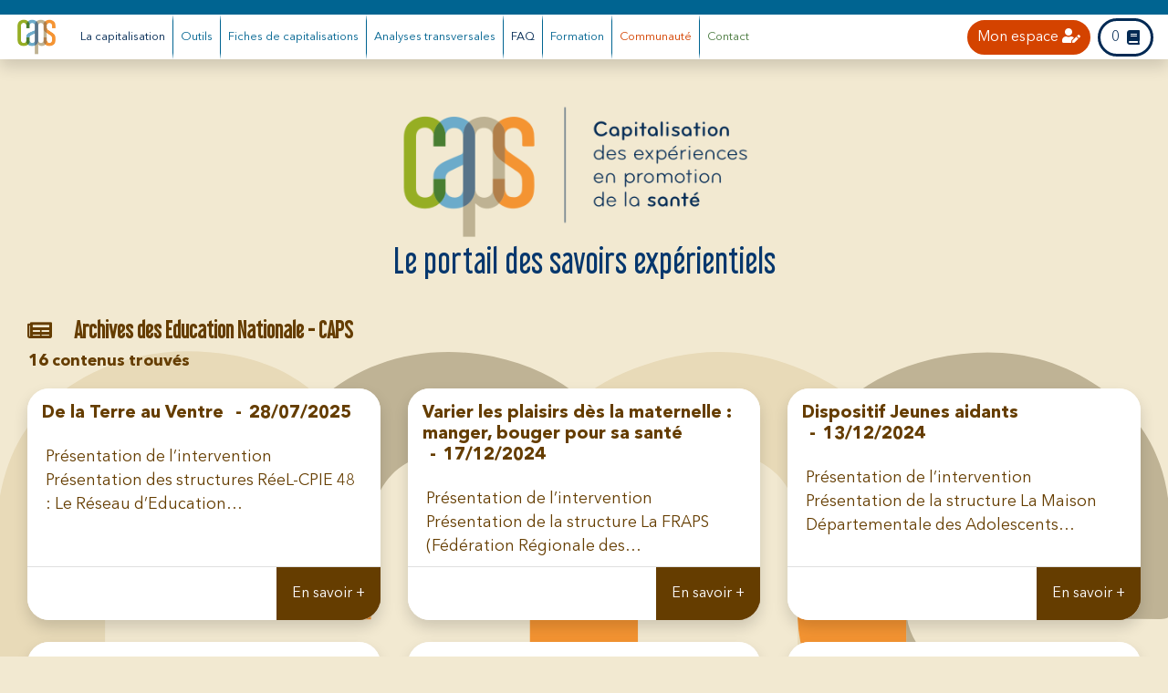

--- FILE ---
content_type: text/html; charset=UTF-8
request_url: https://www.capitalisationsante.fr/partners/education-nationale/
body_size: 28934
content:
<!doctype html>
<!-- Site web réalisé par Akolad Solutions --><html class="no-js no-svg html" lang="fr-FR"> 

	<!--#region HEAD -->
	<head>
    <meta charset="UTF-8">
    <meta name="viewport" content="width=device-width, initial-scale=1">
    <meta http-equiv="X-UA-Compatible" content="IE=edge">
    <link rel="profile" href="http://gmpg.org/xfn/11">

    <meta name="google-site-verification" content="YD4b9ZQ_ld9HluqybkHAve2NkbT59UaVP5N1B9Pm7g4" />
    
    <meta name='robots' content='index, follow, max-image-preview:large, max-snippet:-1, max-video-preview:-1' />

	<!-- This site is optimized with the Yoast SEO plugin v25.7 - https://yoast.com/wordpress/plugins/seo/ -->
	<title>Archives des Education Nationale - CAPS</title>
	<link rel="canonical" href="https://www.capitalisationsante.fr/partners/education-nationale/" />
	<link rel="next" href="https://www.capitalisationsante.fr/partners/education-nationale/page/2/" />
	<meta property="og:locale" content="fr_FR" />
	<meta property="og:type" content="article" />
	<meta property="og:title" content="Archives des Education Nationale - CAPS" />
	<meta property="og:url" content="https://www.capitalisationsante.fr/partners/education-nationale/" />
	<meta property="og:site_name" content="CAPS" />
	<meta name="twitter:card" content="summary_large_image" />
	<script type="application/ld+json" class="yoast-schema-graph">{"@context":"https://schema.org","@graph":[{"@type":"CollectionPage","@id":"https://www.capitalisationsante.fr/partners/education-nationale/","url":"https://www.capitalisationsante.fr/partners/education-nationale/","name":"Archives des Education Nationale - CAPS","isPartOf":{"@id":"https://www.capitalisationsante.fr/#website"},"breadcrumb":{"@id":"https://www.capitalisationsante.fr/partners/education-nationale/#breadcrumb"},"inLanguage":"fr-FR"},{"@type":"BreadcrumbList","@id":"https://www.capitalisationsante.fr/partners/education-nationale/#breadcrumb","itemListElement":[{"@type":"ListItem","position":1,"name":"Accueil","item":"https://www.capitalisationsante.fr/"},{"@type":"ListItem","position":2,"name":"Education Nationale"}]},{"@type":"WebSite","@id":"https://www.capitalisationsante.fr/#website","url":"https://www.capitalisationsante.fr/","name":"CAPS","description":"Capitalisation des expériences en promotion de la santé","potentialAction":[{"@type":"SearchAction","target":{"@type":"EntryPoint","urlTemplate":"https://www.capitalisationsante.fr/?s={search_term_string}"},"query-input":{"@type":"PropertyValueSpecification","valueRequired":true,"valueName":"search_term_string"}}],"inLanguage":"fr-FR"}]}</script>
	<!-- / Yoast SEO plugin. -->


<link rel='dns-prefetch' href='//www.capitalisationsante.fr' />
<link rel="alternate" type="application/rss+xml" title="CAPS &raquo; Flux" href="https://www.capitalisationsante.fr/feed/" />
<link rel="alternate" type="application/rss+xml" title="CAPS &raquo; Flux des commentaires" href="https://www.capitalisationsante.fr/comments/feed/" />
<link rel="alternate" type="application/rss+xml" title="Flux pour CAPS &raquo; Education Nationale Partenaire" href="https://www.capitalisationsante.fr/partners/education-nationale/feed/" />
<style id='wp-img-auto-sizes-contain-inline-css' type='text/css'>
img:is([sizes=auto i],[sizes^="auto," i]){contain-intrinsic-size:3000px 1500px}
/*# sourceURL=wp-img-auto-sizes-contain-inline-css */
</style>
<link rel='stylesheet' id='embed-pdf-viewer-css' href='https://www.capitalisationsante.fr/wp-content/plugins/embed-pdf-viewer/css/embed-pdf-viewer.css?ver=2.4.6' type='text/css' media='screen' />
<style id='wp-block-image-inline-css' type='text/css'>
.wp-block-image>a,.wp-block-image>figure>a{display:inline-block}.wp-block-image img{box-sizing:border-box;height:auto;max-width:100%;vertical-align:bottom}@media not (prefers-reduced-motion){.wp-block-image img.hide{visibility:hidden}.wp-block-image img.show{animation:show-content-image .4s}}.wp-block-image[style*=border-radius] img,.wp-block-image[style*=border-radius]>a{border-radius:inherit}.wp-block-image.has-custom-border img{box-sizing:border-box}.wp-block-image.aligncenter{text-align:center}.wp-block-image.alignfull>a,.wp-block-image.alignwide>a{width:100%}.wp-block-image.alignfull img,.wp-block-image.alignwide img{height:auto;width:100%}.wp-block-image .aligncenter,.wp-block-image .alignleft,.wp-block-image .alignright,.wp-block-image.aligncenter,.wp-block-image.alignleft,.wp-block-image.alignright{display:table}.wp-block-image .aligncenter>figcaption,.wp-block-image .alignleft>figcaption,.wp-block-image .alignright>figcaption,.wp-block-image.aligncenter>figcaption,.wp-block-image.alignleft>figcaption,.wp-block-image.alignright>figcaption{caption-side:bottom;display:table-caption}.wp-block-image .alignleft{float:left;margin:.5em 1em .5em 0}.wp-block-image .alignright{float:right;margin:.5em 0 .5em 1em}.wp-block-image .aligncenter{margin-left:auto;margin-right:auto}.wp-block-image :where(figcaption){margin-bottom:1em;margin-top:.5em}.wp-block-image.is-style-circle-mask img{border-radius:9999px}@supports ((-webkit-mask-image:none) or (mask-image:none)) or (-webkit-mask-image:none){.wp-block-image.is-style-circle-mask img{border-radius:0;-webkit-mask-image:url('data:image/svg+xml;utf8,<svg viewBox="0 0 100 100" xmlns="http://www.w3.org/2000/svg"><circle cx="50" cy="50" r="50"/></svg>');mask-image:url('data:image/svg+xml;utf8,<svg viewBox="0 0 100 100" xmlns="http://www.w3.org/2000/svg"><circle cx="50" cy="50" r="50"/></svg>');mask-mode:alpha;-webkit-mask-position:center;mask-position:center;-webkit-mask-repeat:no-repeat;mask-repeat:no-repeat;-webkit-mask-size:contain;mask-size:contain}}:root :where(.wp-block-image.is-style-rounded img,.wp-block-image .is-style-rounded img){border-radius:9999px}.wp-block-image figure{margin:0}.wp-lightbox-container{display:flex;flex-direction:column;position:relative}.wp-lightbox-container img{cursor:zoom-in}.wp-lightbox-container img:hover+button{opacity:1}.wp-lightbox-container button{align-items:center;backdrop-filter:blur(16px) saturate(180%);background-color:#5a5a5a40;border:none;border-radius:4px;cursor:zoom-in;display:flex;height:20px;justify-content:center;opacity:0;padding:0;position:absolute;right:16px;text-align:center;top:16px;width:20px;z-index:100}@media not (prefers-reduced-motion){.wp-lightbox-container button{transition:opacity .2s ease}}.wp-lightbox-container button:focus-visible{outline:3px auto #5a5a5a40;outline:3px auto -webkit-focus-ring-color;outline-offset:3px}.wp-lightbox-container button:hover{cursor:pointer;opacity:1}.wp-lightbox-container button:focus{opacity:1}.wp-lightbox-container button:focus,.wp-lightbox-container button:hover,.wp-lightbox-container button:not(:hover):not(:active):not(.has-background){background-color:#5a5a5a40;border:none}.wp-lightbox-overlay{box-sizing:border-box;cursor:zoom-out;height:100vh;left:0;overflow:hidden;position:fixed;top:0;visibility:hidden;width:100%;z-index:100000}.wp-lightbox-overlay .close-button{align-items:center;cursor:pointer;display:flex;justify-content:center;min-height:40px;min-width:40px;padding:0;position:absolute;right:calc(env(safe-area-inset-right) + 16px);top:calc(env(safe-area-inset-top) + 16px);z-index:5000000}.wp-lightbox-overlay .close-button:focus,.wp-lightbox-overlay .close-button:hover,.wp-lightbox-overlay .close-button:not(:hover):not(:active):not(.has-background){background:none;border:none}.wp-lightbox-overlay .lightbox-image-container{height:var(--wp--lightbox-container-height);left:50%;overflow:hidden;position:absolute;top:50%;transform:translate(-50%,-50%);transform-origin:top left;width:var(--wp--lightbox-container-width);z-index:9999999999}.wp-lightbox-overlay .wp-block-image{align-items:center;box-sizing:border-box;display:flex;height:100%;justify-content:center;margin:0;position:relative;transform-origin:0 0;width:100%;z-index:3000000}.wp-lightbox-overlay .wp-block-image img{height:var(--wp--lightbox-image-height);min-height:var(--wp--lightbox-image-height);min-width:var(--wp--lightbox-image-width);width:var(--wp--lightbox-image-width)}.wp-lightbox-overlay .wp-block-image figcaption{display:none}.wp-lightbox-overlay button{background:none;border:none}.wp-lightbox-overlay .scrim{background-color:#fff;height:100%;opacity:.9;position:absolute;width:100%;z-index:2000000}.wp-lightbox-overlay.active{visibility:visible}@media not (prefers-reduced-motion){.wp-lightbox-overlay.active{animation:turn-on-visibility .25s both}.wp-lightbox-overlay.active img{animation:turn-on-visibility .35s both}.wp-lightbox-overlay.show-closing-animation:not(.active){animation:turn-off-visibility .35s both}.wp-lightbox-overlay.show-closing-animation:not(.active) img{animation:turn-off-visibility .25s both}.wp-lightbox-overlay.zoom.active{animation:none;opacity:1;visibility:visible}.wp-lightbox-overlay.zoom.active .lightbox-image-container{animation:lightbox-zoom-in .4s}.wp-lightbox-overlay.zoom.active .lightbox-image-container img{animation:none}.wp-lightbox-overlay.zoom.active .scrim{animation:turn-on-visibility .4s forwards}.wp-lightbox-overlay.zoom.show-closing-animation:not(.active){animation:none}.wp-lightbox-overlay.zoom.show-closing-animation:not(.active) .lightbox-image-container{animation:lightbox-zoom-out .4s}.wp-lightbox-overlay.zoom.show-closing-animation:not(.active) .lightbox-image-container img{animation:none}.wp-lightbox-overlay.zoom.show-closing-animation:not(.active) .scrim{animation:turn-off-visibility .4s forwards}}@keyframes show-content-image{0%{visibility:hidden}99%{visibility:hidden}to{visibility:visible}}@keyframes turn-on-visibility{0%{opacity:0}to{opacity:1}}@keyframes turn-off-visibility{0%{opacity:1;visibility:visible}99%{opacity:0;visibility:visible}to{opacity:0;visibility:hidden}}@keyframes lightbox-zoom-in{0%{transform:translate(calc((-100vw + var(--wp--lightbox-scrollbar-width))/2 + var(--wp--lightbox-initial-left-position)),calc(-50vh + var(--wp--lightbox-initial-top-position))) scale(var(--wp--lightbox-scale))}to{transform:translate(-50%,-50%) scale(1)}}@keyframes lightbox-zoom-out{0%{transform:translate(-50%,-50%) scale(1);visibility:visible}99%{visibility:visible}to{transform:translate(calc((-100vw + var(--wp--lightbox-scrollbar-width))/2 + var(--wp--lightbox-initial-left-position)),calc(-50vh + var(--wp--lightbox-initial-top-position))) scale(var(--wp--lightbox-scale));visibility:hidden}}
/*# sourceURL=https://www.capitalisationsante.fr/wp-includes/blocks/image/style.min.css */
</style>
<style id='wp-block-image-theme-inline-css' type='text/css'>
:root :where(.wp-block-image figcaption){color:#555;font-size:13px;text-align:center}.is-dark-theme :root :where(.wp-block-image figcaption){color:#ffffffa6}.wp-block-image{margin:0 0 1em}
/*# sourceURL=https://www.capitalisationsante.fr/wp-includes/blocks/image/theme.min.css */
</style>
<style id='wp-emoji-styles-inline-css' type='text/css'>

	img.wp-smiley, img.emoji {
		display: inline !important;
		border: none !important;
		box-shadow: none !important;
		height: 1em !important;
		width: 1em !important;
		margin: 0 0.07em !important;
		vertical-align: -0.1em !important;
		background: none !important;
		padding: 0 !important;
	}
/*# sourceURL=wp-emoji-styles-inline-css */
</style>
<style id='wp-block-library-inline-css' type='text/css'>
:root{--wp-block-synced-color:#7a00df;--wp-block-synced-color--rgb:122,0,223;--wp-bound-block-color:var(--wp-block-synced-color);--wp-editor-canvas-background:#ddd;--wp-admin-theme-color:#007cba;--wp-admin-theme-color--rgb:0,124,186;--wp-admin-theme-color-darker-10:#006ba1;--wp-admin-theme-color-darker-10--rgb:0,107,160.5;--wp-admin-theme-color-darker-20:#005a87;--wp-admin-theme-color-darker-20--rgb:0,90,135;--wp-admin-border-width-focus:2px}@media (min-resolution:192dpi){:root{--wp-admin-border-width-focus:1.5px}}.wp-element-button{cursor:pointer}:root .has-very-light-gray-background-color{background-color:#eee}:root .has-very-dark-gray-background-color{background-color:#313131}:root .has-very-light-gray-color{color:#eee}:root .has-very-dark-gray-color{color:#313131}:root .has-vivid-green-cyan-to-vivid-cyan-blue-gradient-background{background:linear-gradient(135deg,#00d084,#0693e3)}:root .has-purple-crush-gradient-background{background:linear-gradient(135deg,#34e2e4,#4721fb 50%,#ab1dfe)}:root .has-hazy-dawn-gradient-background{background:linear-gradient(135deg,#faaca8,#dad0ec)}:root .has-subdued-olive-gradient-background{background:linear-gradient(135deg,#fafae1,#67a671)}:root .has-atomic-cream-gradient-background{background:linear-gradient(135deg,#fdd79a,#004a59)}:root .has-nightshade-gradient-background{background:linear-gradient(135deg,#330968,#31cdcf)}:root .has-midnight-gradient-background{background:linear-gradient(135deg,#020381,#2874fc)}:root{--wp--preset--font-size--normal:16px;--wp--preset--font-size--huge:42px}.has-regular-font-size{font-size:1em}.has-larger-font-size{font-size:2.625em}.has-normal-font-size{font-size:var(--wp--preset--font-size--normal)}.has-huge-font-size{font-size:var(--wp--preset--font-size--huge)}.has-text-align-center{text-align:center}.has-text-align-left{text-align:left}.has-text-align-right{text-align:right}.has-fit-text{white-space:nowrap!important}#end-resizable-editor-section{display:none}.aligncenter{clear:both}.items-justified-left{justify-content:flex-start}.items-justified-center{justify-content:center}.items-justified-right{justify-content:flex-end}.items-justified-space-between{justify-content:space-between}.screen-reader-text{border:0;clip-path:inset(50%);height:1px;margin:-1px;overflow:hidden;padding:0;position:absolute;width:1px;word-wrap:normal!important}.screen-reader-text:focus{background-color:#ddd;clip-path:none;color:#444;display:block;font-size:1em;height:auto;left:5px;line-height:normal;padding:15px 23px 14px;text-decoration:none;top:5px;width:auto;z-index:100000}html :where(.has-border-color){border-style:solid}html :where([style*=border-top-color]){border-top-style:solid}html :where([style*=border-right-color]){border-right-style:solid}html :where([style*=border-bottom-color]){border-bottom-style:solid}html :where([style*=border-left-color]){border-left-style:solid}html :where([style*=border-width]){border-style:solid}html :where([style*=border-top-width]){border-top-style:solid}html :where([style*=border-right-width]){border-right-style:solid}html :where([style*=border-bottom-width]){border-bottom-style:solid}html :where([style*=border-left-width]){border-left-style:solid}html :where(img[class*=wp-image-]){height:auto;max-width:100%}:where(figure){margin:0 0 1em}html :where(.is-position-sticky){--wp-admin--admin-bar--position-offset:var(--wp-admin--admin-bar--height,0px)}@media screen and (max-width:600px){html :where(.is-position-sticky){--wp-admin--admin-bar--position-offset:0px}}

/*# sourceURL=wp-block-library-inline-css */
</style><style id='wp-block-button-inline-css' type='text/css'>
.wp-block-button__link{align-content:center;box-sizing:border-box;cursor:pointer;display:inline-block;height:100%;text-align:center;word-break:break-word}.wp-block-button__link.aligncenter{text-align:center}.wp-block-button__link.alignright{text-align:right}:where(.wp-block-button__link){border-radius:9999px;box-shadow:none;padding:calc(.667em + 2px) calc(1.333em + 2px);text-decoration:none}.wp-block-button[style*=text-decoration] .wp-block-button__link{text-decoration:inherit}.wp-block-buttons>.wp-block-button.has-custom-width{max-width:none}.wp-block-buttons>.wp-block-button.has-custom-width .wp-block-button__link{width:100%}.wp-block-buttons>.wp-block-button.has-custom-font-size .wp-block-button__link{font-size:inherit}.wp-block-buttons>.wp-block-button.wp-block-button__width-25{width:calc(25% - var(--wp--style--block-gap, .5em)*.75)}.wp-block-buttons>.wp-block-button.wp-block-button__width-50{width:calc(50% - var(--wp--style--block-gap, .5em)*.5)}.wp-block-buttons>.wp-block-button.wp-block-button__width-75{width:calc(75% - var(--wp--style--block-gap, .5em)*.25)}.wp-block-buttons>.wp-block-button.wp-block-button__width-100{flex-basis:100%;width:100%}.wp-block-buttons.is-vertical>.wp-block-button.wp-block-button__width-25{width:25%}.wp-block-buttons.is-vertical>.wp-block-button.wp-block-button__width-50{width:50%}.wp-block-buttons.is-vertical>.wp-block-button.wp-block-button__width-75{width:75%}.wp-block-button.is-style-squared,.wp-block-button__link.wp-block-button.is-style-squared{border-radius:0}.wp-block-button.no-border-radius,.wp-block-button__link.no-border-radius{border-radius:0!important}:root :where(.wp-block-button .wp-block-button__link.is-style-outline),:root :where(.wp-block-button.is-style-outline>.wp-block-button__link){border:2px solid;padding:.667em 1.333em}:root :where(.wp-block-button .wp-block-button__link.is-style-outline:not(.has-text-color)),:root :where(.wp-block-button.is-style-outline>.wp-block-button__link:not(.has-text-color)){color:currentColor}:root :where(.wp-block-button .wp-block-button__link.is-style-outline:not(.has-background)),:root :where(.wp-block-button.is-style-outline>.wp-block-button__link:not(.has-background)){background-color:initial;background-image:none}
/*# sourceURL=https://www.capitalisationsante.fr/wp-includes/blocks/button/style.min.css */
</style>
<style id='wp-block-heading-inline-css' type='text/css'>
h1:where(.wp-block-heading).has-background,h2:where(.wp-block-heading).has-background,h3:where(.wp-block-heading).has-background,h4:where(.wp-block-heading).has-background,h5:where(.wp-block-heading).has-background,h6:where(.wp-block-heading).has-background{padding:1.25em 2.375em}h1.has-text-align-left[style*=writing-mode]:where([style*=vertical-lr]),h1.has-text-align-right[style*=writing-mode]:where([style*=vertical-rl]),h2.has-text-align-left[style*=writing-mode]:where([style*=vertical-lr]),h2.has-text-align-right[style*=writing-mode]:where([style*=vertical-rl]),h3.has-text-align-left[style*=writing-mode]:where([style*=vertical-lr]),h3.has-text-align-right[style*=writing-mode]:where([style*=vertical-rl]),h4.has-text-align-left[style*=writing-mode]:where([style*=vertical-lr]),h4.has-text-align-right[style*=writing-mode]:where([style*=vertical-rl]),h5.has-text-align-left[style*=writing-mode]:where([style*=vertical-lr]),h5.has-text-align-right[style*=writing-mode]:where([style*=vertical-rl]),h6.has-text-align-left[style*=writing-mode]:where([style*=vertical-lr]),h6.has-text-align-right[style*=writing-mode]:where([style*=vertical-rl]){rotate:180deg}
/*# sourceURL=https://www.capitalisationsante.fr/wp-includes/blocks/heading/style.min.css */
</style>
<style id='wp-block-list-inline-css' type='text/css'>
ol,ul{box-sizing:border-box}:root :where(.wp-block-list.has-background){padding:1.25em 2.375em}
/*# sourceURL=https://www.capitalisationsante.fr/wp-includes/blocks/list/style.min.css */
</style>
<style id='wp-block-buttons-inline-css' type='text/css'>
.wp-block-buttons{box-sizing:border-box}.wp-block-buttons.is-vertical{flex-direction:column}.wp-block-buttons.is-vertical>.wp-block-button:last-child{margin-bottom:0}.wp-block-buttons>.wp-block-button{display:inline-block;margin:0}.wp-block-buttons.is-content-justification-left{justify-content:flex-start}.wp-block-buttons.is-content-justification-left.is-vertical{align-items:flex-start}.wp-block-buttons.is-content-justification-center{justify-content:center}.wp-block-buttons.is-content-justification-center.is-vertical{align-items:center}.wp-block-buttons.is-content-justification-right{justify-content:flex-end}.wp-block-buttons.is-content-justification-right.is-vertical{align-items:flex-end}.wp-block-buttons.is-content-justification-space-between{justify-content:space-between}.wp-block-buttons.aligncenter{text-align:center}.wp-block-buttons:not(.is-content-justification-space-between,.is-content-justification-right,.is-content-justification-left,.is-content-justification-center) .wp-block-button.aligncenter{margin-left:auto;margin-right:auto;width:100%}.wp-block-buttons[style*=text-decoration] .wp-block-button,.wp-block-buttons[style*=text-decoration] .wp-block-button__link{text-decoration:inherit}.wp-block-buttons.has-custom-font-size .wp-block-button__link{font-size:inherit}.wp-block-buttons .wp-block-button__link{width:100%}.wp-block-button.aligncenter{text-align:center}
/*# sourceURL=https://www.capitalisationsante.fr/wp-includes/blocks/buttons/style.min.css */
</style>
<style id='wp-block-columns-inline-css' type='text/css'>
.wp-block-columns{box-sizing:border-box;display:flex;flex-wrap:wrap!important}@media (min-width:782px){.wp-block-columns{flex-wrap:nowrap!important}}.wp-block-columns{align-items:normal!important}.wp-block-columns.are-vertically-aligned-top{align-items:flex-start}.wp-block-columns.are-vertically-aligned-center{align-items:center}.wp-block-columns.are-vertically-aligned-bottom{align-items:flex-end}@media (max-width:781px){.wp-block-columns:not(.is-not-stacked-on-mobile)>.wp-block-column{flex-basis:100%!important}}@media (min-width:782px){.wp-block-columns:not(.is-not-stacked-on-mobile)>.wp-block-column{flex-basis:0;flex-grow:1}.wp-block-columns:not(.is-not-stacked-on-mobile)>.wp-block-column[style*=flex-basis]{flex-grow:0}}.wp-block-columns.is-not-stacked-on-mobile{flex-wrap:nowrap!important}.wp-block-columns.is-not-stacked-on-mobile>.wp-block-column{flex-basis:0;flex-grow:1}.wp-block-columns.is-not-stacked-on-mobile>.wp-block-column[style*=flex-basis]{flex-grow:0}:where(.wp-block-columns){margin-bottom:1.75em}:where(.wp-block-columns.has-background){padding:1.25em 2.375em}.wp-block-column{flex-grow:1;min-width:0;overflow-wrap:break-word;word-break:break-word}.wp-block-column.is-vertically-aligned-top{align-self:flex-start}.wp-block-column.is-vertically-aligned-center{align-self:center}.wp-block-column.is-vertically-aligned-bottom{align-self:flex-end}.wp-block-column.is-vertically-aligned-stretch{align-self:stretch}.wp-block-column.is-vertically-aligned-bottom,.wp-block-column.is-vertically-aligned-center,.wp-block-column.is-vertically-aligned-top{width:100%}
/*# sourceURL=https://www.capitalisationsante.fr/wp-includes/blocks/columns/style.min.css */
</style>
<style id='wp-block-paragraph-inline-css' type='text/css'>
.is-small-text{font-size:.875em}.is-regular-text{font-size:1em}.is-large-text{font-size:2.25em}.is-larger-text{font-size:3em}.has-drop-cap:not(:focus):first-letter{float:left;font-size:8.4em;font-style:normal;font-weight:100;line-height:.68;margin:.05em .1em 0 0;text-transform:uppercase}body.rtl .has-drop-cap:not(:focus):first-letter{float:none;margin-left:.1em}p.has-drop-cap.has-background{overflow:hidden}:root :where(p.has-background){padding:1.25em 2.375em}:where(p.has-text-color:not(.has-link-color)) a{color:inherit}p.has-text-align-left[style*="writing-mode:vertical-lr"],p.has-text-align-right[style*="writing-mode:vertical-rl"]{rotate:180deg}
/*# sourceURL=https://www.capitalisationsante.fr/wp-includes/blocks/paragraph/style.min.css */
</style>
<style id='wp-block-pullquote-inline-css' type='text/css'>
.wp-block-pullquote{box-sizing:border-box;margin:0 0 1em;overflow-wrap:break-word;padding:4em 0;text-align:center}.wp-block-pullquote blockquote,.wp-block-pullquote p{color:inherit}.wp-block-pullquote blockquote{margin:0}.wp-block-pullquote p{margin-top:0}.wp-block-pullquote p:last-child{margin-bottom:0}.wp-block-pullquote.alignleft,.wp-block-pullquote.alignright{max-width:420px}.wp-block-pullquote cite,.wp-block-pullquote footer{position:relative}.wp-block-pullquote .has-text-color a{color:inherit}.wp-block-pullquote.has-text-align-left blockquote{text-align:left}.wp-block-pullquote.has-text-align-right blockquote{text-align:right}.wp-block-pullquote.has-text-align-center blockquote{text-align:center}.wp-block-pullquote.is-style-solid-color{border:none}.wp-block-pullquote.is-style-solid-color blockquote{margin-left:auto;margin-right:auto;max-width:60%}.wp-block-pullquote.is-style-solid-color blockquote p{font-size:2em;margin-bottom:0;margin-top:0}.wp-block-pullquote.is-style-solid-color blockquote cite{font-style:normal;text-transform:none}.wp-block-pullquote :where(cite){color:inherit;display:block}
/*# sourceURL=https://www.capitalisationsante.fr/wp-includes/blocks/pullquote/style.min.css */
</style>
<style id='wp-block-pullquote-theme-inline-css' type='text/css'>
.wp-block-pullquote{border-bottom:4px solid;border-top:4px solid;color:currentColor;margin-bottom:1.75em}.wp-block-pullquote :where(cite),.wp-block-pullquote :where(footer),.wp-block-pullquote__citation{color:currentColor;font-size:.8125em;font-style:normal;text-transform:uppercase}
/*# sourceURL=https://www.capitalisationsante.fr/wp-includes/blocks/pullquote/theme.min.css */
</style>
<style id='wp-block-separator-inline-css' type='text/css'>
@charset "UTF-8";.wp-block-separator{border:none;border-top:2px solid}:root :where(.wp-block-separator.is-style-dots){height:auto;line-height:1;text-align:center}:root :where(.wp-block-separator.is-style-dots):before{color:currentColor;content:"···";font-family:serif;font-size:1.5em;letter-spacing:2em;padding-left:2em}.wp-block-separator.is-style-dots{background:none!important;border:none!important}
/*# sourceURL=https://www.capitalisationsante.fr/wp-includes/blocks/separator/style.min.css */
</style>
<style id='wp-block-separator-theme-inline-css' type='text/css'>
.wp-block-separator.has-css-opacity{opacity:.4}.wp-block-separator{border:none;border-bottom:2px solid;margin-left:auto;margin-right:auto}.wp-block-separator.has-alpha-channel-opacity{opacity:1}.wp-block-separator:not(.is-style-wide):not(.is-style-dots){width:100px}.wp-block-separator.has-background:not(.is-style-dots){border-bottom:none;height:1px}.wp-block-separator.has-background:not(.is-style-wide):not(.is-style-dots){height:2px}
/*# sourceURL=https://www.capitalisationsante.fr/wp-includes/blocks/separator/theme.min.css */
</style>
<style id='wp-block-spacer-inline-css' type='text/css'>
.wp-block-spacer{clear:both}
/*# sourceURL=https://www.capitalisationsante.fr/wp-includes/blocks/spacer/style.min.css */
</style>
<style id='wp-block-table-inline-css' type='text/css'>
.wp-block-table{overflow-x:auto}.wp-block-table table{border-collapse:collapse;width:100%}.wp-block-table thead{border-bottom:3px solid}.wp-block-table tfoot{border-top:3px solid}.wp-block-table td,.wp-block-table th{border:1px solid;padding:.5em}.wp-block-table .has-fixed-layout{table-layout:fixed;width:100%}.wp-block-table .has-fixed-layout td,.wp-block-table .has-fixed-layout th{word-break:break-word}.wp-block-table.aligncenter,.wp-block-table.alignleft,.wp-block-table.alignright{display:table;width:auto}.wp-block-table.aligncenter td,.wp-block-table.aligncenter th,.wp-block-table.alignleft td,.wp-block-table.alignleft th,.wp-block-table.alignright td,.wp-block-table.alignright th{word-break:break-word}.wp-block-table .has-subtle-light-gray-background-color{background-color:#f3f4f5}.wp-block-table .has-subtle-pale-green-background-color{background-color:#e9fbe5}.wp-block-table .has-subtle-pale-blue-background-color{background-color:#e7f5fe}.wp-block-table .has-subtle-pale-pink-background-color{background-color:#fcf0ef}.wp-block-table.is-style-stripes{background-color:initial;border-collapse:inherit;border-spacing:0}.wp-block-table.is-style-stripes tbody tr:nth-child(odd){background-color:#f0f0f0}.wp-block-table.is-style-stripes.has-subtle-light-gray-background-color tbody tr:nth-child(odd){background-color:#f3f4f5}.wp-block-table.is-style-stripes.has-subtle-pale-green-background-color tbody tr:nth-child(odd){background-color:#e9fbe5}.wp-block-table.is-style-stripes.has-subtle-pale-blue-background-color tbody tr:nth-child(odd){background-color:#e7f5fe}.wp-block-table.is-style-stripes.has-subtle-pale-pink-background-color tbody tr:nth-child(odd){background-color:#fcf0ef}.wp-block-table.is-style-stripes td,.wp-block-table.is-style-stripes th{border-color:#0000}.wp-block-table.is-style-stripes{border-bottom:1px solid #f0f0f0}.wp-block-table .has-border-color td,.wp-block-table .has-border-color th,.wp-block-table .has-border-color tr,.wp-block-table .has-border-color>*{border-color:inherit}.wp-block-table table[style*=border-top-color] tr:first-child,.wp-block-table table[style*=border-top-color] tr:first-child td,.wp-block-table table[style*=border-top-color] tr:first-child th,.wp-block-table table[style*=border-top-color]>*,.wp-block-table table[style*=border-top-color]>* td,.wp-block-table table[style*=border-top-color]>* th{border-top-color:inherit}.wp-block-table table[style*=border-top-color] tr:not(:first-child){border-top-color:initial}.wp-block-table table[style*=border-right-color] td:last-child,.wp-block-table table[style*=border-right-color] th,.wp-block-table table[style*=border-right-color] tr,.wp-block-table table[style*=border-right-color]>*{border-right-color:inherit}.wp-block-table table[style*=border-bottom-color] tr:last-child,.wp-block-table table[style*=border-bottom-color] tr:last-child td,.wp-block-table table[style*=border-bottom-color] tr:last-child th,.wp-block-table table[style*=border-bottom-color]>*,.wp-block-table table[style*=border-bottom-color]>* td,.wp-block-table table[style*=border-bottom-color]>* th{border-bottom-color:inherit}.wp-block-table table[style*=border-bottom-color] tr:not(:last-child){border-bottom-color:initial}.wp-block-table table[style*=border-left-color] td:first-child,.wp-block-table table[style*=border-left-color] th,.wp-block-table table[style*=border-left-color] tr,.wp-block-table table[style*=border-left-color]>*{border-left-color:inherit}.wp-block-table table[style*=border-style] td,.wp-block-table table[style*=border-style] th,.wp-block-table table[style*=border-style] tr,.wp-block-table table[style*=border-style]>*{border-style:inherit}.wp-block-table table[style*=border-width] td,.wp-block-table table[style*=border-width] th,.wp-block-table table[style*=border-width] tr,.wp-block-table table[style*=border-width]>*{border-style:inherit;border-width:inherit}
/*# sourceURL=https://www.capitalisationsante.fr/wp-includes/blocks/table/style.min.css */
</style>
<style id='wp-block-table-theme-inline-css' type='text/css'>
.wp-block-table{margin:0 0 1em}.wp-block-table td,.wp-block-table th{word-break:normal}.wp-block-table :where(figcaption){color:#555;font-size:13px;text-align:center}.is-dark-theme .wp-block-table :where(figcaption){color:#ffffffa6}
/*# sourceURL=https://www.capitalisationsante.fr/wp-includes/blocks/table/theme.min.css */
</style>
<style id='global-styles-inline-css' type='text/css'>
:root{--wp--preset--aspect-ratio--square: 1;--wp--preset--aspect-ratio--4-3: 4/3;--wp--preset--aspect-ratio--3-4: 3/4;--wp--preset--aspect-ratio--3-2: 3/2;--wp--preset--aspect-ratio--2-3: 2/3;--wp--preset--aspect-ratio--16-9: 16/9;--wp--preset--aspect-ratio--9-16: 9/16;--wp--preset--color--black: #000000;--wp--preset--color--cyan-bluish-gray: #abb8c3;--wp--preset--color--white: #ffffff;--wp--preset--color--pale-pink: #f78da7;--wp--preset--color--vivid-red: #cf2e2e;--wp--preset--color--luminous-vivid-orange: #ff6900;--wp--preset--color--luminous-vivid-amber: #fcb900;--wp--preset--color--light-green-cyan: #7bdcb5;--wp--preset--color--vivid-green-cyan: #00d084;--wp--preset--color--pale-cyan-blue: #8ed1fc;--wp--preset--color--vivid-cyan-blue: #0693e3;--wp--preset--color--vivid-purple: #9b51e0;--wp--preset--color--transparent: transparent;--wp--preset--color--gray-l: #F1F2F4;--wp--preset--color--gray-m: #E7E9EE;--wp--preset--color--gray-dm: #DADDE6;--wp--preset--color--dark: #000000;--wp--preset--color--orange-l: #F49432;--wp--preset--color--green-l: #A6BB23;--wp--preset--color--orange-m: #D44300;--wp--preset--color--red-d: #C0000F;--wp--preset--color--red-m: #D70013;--wp--preset--color--green-m: #003A1C;--wp--preset--color--green-lm: #49793e;--wp--preset--color--yellow-m: #A46804;--wp--preset--color--yellow-l: #F7D029;--wp--preset--color--beige-tl: #f2e9d1;--wp--preset--color--beige-d: #653d00;--wp--preset--color--beige-m: #986f36;--wp--preset--color--blue-dm: #06376D;--wp--preset--color--blue-d: #032a54;--wp--preset--color--blue-l: #6CABCA;--wp--preset--color--blue-mm: #12507E;--wp--preset--color--blue-m: #006491;--wp--preset--gradient--vivid-cyan-blue-to-vivid-purple: linear-gradient(135deg,rgb(6,147,227) 0%,rgb(155,81,224) 100%);--wp--preset--gradient--light-green-cyan-to-vivid-green-cyan: linear-gradient(135deg,rgb(122,220,180) 0%,rgb(0,208,130) 100%);--wp--preset--gradient--luminous-vivid-amber-to-luminous-vivid-orange: linear-gradient(135deg,rgb(252,185,0) 0%,rgb(255,105,0) 100%);--wp--preset--gradient--luminous-vivid-orange-to-vivid-red: linear-gradient(135deg,rgb(255,105,0) 0%,rgb(207,46,46) 100%);--wp--preset--gradient--very-light-gray-to-cyan-bluish-gray: linear-gradient(135deg,rgb(238,238,238) 0%,rgb(169,184,195) 100%);--wp--preset--gradient--cool-to-warm-spectrum: linear-gradient(135deg,rgb(74,234,220) 0%,rgb(151,120,209) 20%,rgb(207,42,186) 40%,rgb(238,44,130) 60%,rgb(251,105,98) 80%,rgb(254,248,76) 100%);--wp--preset--gradient--blush-light-purple: linear-gradient(135deg,rgb(255,206,236) 0%,rgb(152,150,240) 100%);--wp--preset--gradient--blush-bordeaux: linear-gradient(135deg,rgb(254,205,165) 0%,rgb(254,45,45) 50%,rgb(107,0,62) 100%);--wp--preset--gradient--luminous-dusk: linear-gradient(135deg,rgb(255,203,112) 0%,rgb(199,81,192) 50%,rgb(65,88,208) 100%);--wp--preset--gradient--pale-ocean: linear-gradient(135deg,rgb(255,245,203) 0%,rgb(182,227,212) 50%,rgb(51,167,181) 100%);--wp--preset--gradient--electric-grass: linear-gradient(135deg,rgb(202,248,128) 0%,rgb(113,206,126) 100%);--wp--preset--gradient--midnight: linear-gradient(135deg,rgb(2,3,129) 0%,rgb(40,116,252) 100%);--wp--preset--font-size--small: 13px;--wp--preset--font-size--medium: 20px;--wp--preset--font-size--large: 22px;--wp--preset--font-size--x-large: 42px;--wp--preset--font-size--regular: 16px;--wp--preset--font-size--larger: 30px;--wp--preset--font-family--system-font: -apple-system,BlinkMacSystemFont,"Segoe UI",Roboto,Oxygen-Sans,Ubuntu,Cantarell, "Helvetica Neue",sans-serif;--wp--preset--font-family--libel: Libel Suit Rg;--wp--preset--font-family--avenir: Avenir Next LT Pro;--wp--preset--spacing--20: 0.44rem;--wp--preset--spacing--30: 0.67rem;--wp--preset--spacing--40: 1rem;--wp--preset--spacing--50: 1.5rem;--wp--preset--spacing--60: 2.25rem;--wp--preset--spacing--70: 3.38rem;--wp--preset--spacing--80: 5.06rem;--wp--preset--shadow--natural: 6px 6px 9px rgba(0, 0, 0, 0.2);--wp--preset--shadow--deep: 12px 12px 50px rgba(0, 0, 0, 0.4);--wp--preset--shadow--sharp: 6px 6px 0px rgba(0, 0, 0, 0.2);--wp--preset--shadow--outlined: 6px 6px 0px -3px rgb(255, 255, 255), 6px 6px rgb(0, 0, 0);--wp--preset--shadow--crisp: 6px 6px 0px rgb(0, 0, 0);}:root { --wp--style--global--content-size: 1140px;--wp--style--global--wide-size: 1920px; }:where(body) { margin: 0; }.wp-site-blocks > .alignleft { float: left; margin-right: 2em; }.wp-site-blocks > .alignright { float: right; margin-left: 2em; }.wp-site-blocks > .aligncenter { justify-content: center; margin-left: auto; margin-right: auto; }:where(.is-layout-flex){gap: 0.5em;}:where(.is-layout-grid){gap: 0.5em;}.is-layout-flow > .alignleft{float: left;margin-inline-start: 0;margin-inline-end: 2em;}.is-layout-flow > .alignright{float: right;margin-inline-start: 2em;margin-inline-end: 0;}.is-layout-flow > .aligncenter{margin-left: auto !important;margin-right: auto !important;}.is-layout-constrained > .alignleft{float: left;margin-inline-start: 0;margin-inline-end: 2em;}.is-layout-constrained > .alignright{float: right;margin-inline-start: 2em;margin-inline-end: 0;}.is-layout-constrained > .aligncenter{margin-left: auto !important;margin-right: auto !important;}.is-layout-constrained > :where(:not(.alignleft):not(.alignright):not(.alignfull)){max-width: var(--wp--style--global--content-size);margin-left: auto !important;margin-right: auto !important;}.is-layout-constrained > .alignwide{max-width: var(--wp--style--global--wide-size);}body .is-layout-flex{display: flex;}.is-layout-flex{flex-wrap: wrap;align-items: center;}.is-layout-flex > :is(*, div){margin: 0;}body .is-layout-grid{display: grid;}.is-layout-grid > :is(*, div){margin: 0;}body{padding-top: 0px;padding-right: 0px;padding-bottom: 0px;padding-left: 0px;}a:where(:not(.wp-element-button)){text-decoration: underline;}:root :where(.wp-element-button, .wp-block-button__link){background-color: #32373c;border-width: 0;color: #fff;font-family: inherit;font-size: inherit;font-style: inherit;font-weight: inherit;letter-spacing: inherit;line-height: inherit;padding-top: calc(0.667em + 2px);padding-right: calc(1.333em + 2px);padding-bottom: calc(0.667em + 2px);padding-left: calc(1.333em + 2px);text-decoration: none;text-transform: inherit;}.has-black-color{color: var(--wp--preset--color--black) !important;}.has-cyan-bluish-gray-color{color: var(--wp--preset--color--cyan-bluish-gray) !important;}.has-white-color{color: var(--wp--preset--color--white) !important;}.has-pale-pink-color{color: var(--wp--preset--color--pale-pink) !important;}.has-vivid-red-color{color: var(--wp--preset--color--vivid-red) !important;}.has-luminous-vivid-orange-color{color: var(--wp--preset--color--luminous-vivid-orange) !important;}.has-luminous-vivid-amber-color{color: var(--wp--preset--color--luminous-vivid-amber) !important;}.has-light-green-cyan-color{color: var(--wp--preset--color--light-green-cyan) !important;}.has-vivid-green-cyan-color{color: var(--wp--preset--color--vivid-green-cyan) !important;}.has-pale-cyan-blue-color{color: var(--wp--preset--color--pale-cyan-blue) !important;}.has-vivid-cyan-blue-color{color: var(--wp--preset--color--vivid-cyan-blue) !important;}.has-vivid-purple-color{color: var(--wp--preset--color--vivid-purple) !important;}.has-transparent-color{color: var(--wp--preset--color--transparent) !important;}.has-gray-l-color{color: var(--wp--preset--color--gray-l) !important;}.has-gray-m-color{color: var(--wp--preset--color--gray-m) !important;}.has-gray-dm-color{color: var(--wp--preset--color--gray-dm) !important;}.has-dark-color{color: var(--wp--preset--color--dark) !important;}.has-orange-l-color{color: var(--wp--preset--color--orange-l) !important;}.has-green-l-color{color: var(--wp--preset--color--green-l) !important;}.has-orange-m-color{color: var(--wp--preset--color--orange-m) !important;}.has-red-d-color{color: var(--wp--preset--color--red-d) !important;}.has-red-m-color{color: var(--wp--preset--color--red-m) !important;}.has-green-m-color{color: var(--wp--preset--color--green-m) !important;}.has-green-lm-color{color: var(--wp--preset--color--green-lm) !important;}.has-yellow-m-color{color: var(--wp--preset--color--yellow-m) !important;}.has-yellow-l-color{color: var(--wp--preset--color--yellow-l) !important;}.has-beige-tl-color{color: var(--wp--preset--color--beige-tl) !important;}.has-beige-d-color{color: var(--wp--preset--color--beige-d) !important;}.has-beige-m-color{color: var(--wp--preset--color--beige-m) !important;}.has-blue-dm-color{color: var(--wp--preset--color--blue-dm) !important;}.has-blue-d-color{color: var(--wp--preset--color--blue-d) !important;}.has-blue-l-color{color: var(--wp--preset--color--blue-l) !important;}.has-blue-mm-color{color: var(--wp--preset--color--blue-mm) !important;}.has-blue-m-color{color: var(--wp--preset--color--blue-m) !important;}.has-black-background-color{background-color: var(--wp--preset--color--black) !important;}.has-cyan-bluish-gray-background-color{background-color: var(--wp--preset--color--cyan-bluish-gray) !important;}.has-white-background-color{background-color: var(--wp--preset--color--white) !important;}.has-pale-pink-background-color{background-color: var(--wp--preset--color--pale-pink) !important;}.has-vivid-red-background-color{background-color: var(--wp--preset--color--vivid-red) !important;}.has-luminous-vivid-orange-background-color{background-color: var(--wp--preset--color--luminous-vivid-orange) !important;}.has-luminous-vivid-amber-background-color{background-color: var(--wp--preset--color--luminous-vivid-amber) !important;}.has-light-green-cyan-background-color{background-color: var(--wp--preset--color--light-green-cyan) !important;}.has-vivid-green-cyan-background-color{background-color: var(--wp--preset--color--vivid-green-cyan) !important;}.has-pale-cyan-blue-background-color{background-color: var(--wp--preset--color--pale-cyan-blue) !important;}.has-vivid-cyan-blue-background-color{background-color: var(--wp--preset--color--vivid-cyan-blue) !important;}.has-vivid-purple-background-color{background-color: var(--wp--preset--color--vivid-purple) !important;}.has-transparent-background-color{background-color: var(--wp--preset--color--transparent) !important;}.has-gray-l-background-color{background-color: var(--wp--preset--color--gray-l) !important;}.has-gray-m-background-color{background-color: var(--wp--preset--color--gray-m) !important;}.has-gray-dm-background-color{background-color: var(--wp--preset--color--gray-dm) !important;}.has-dark-background-color{background-color: var(--wp--preset--color--dark) !important;}.has-orange-l-background-color{background-color: var(--wp--preset--color--orange-l) !important;}.has-green-l-background-color{background-color: var(--wp--preset--color--green-l) !important;}.has-orange-m-background-color{background-color: var(--wp--preset--color--orange-m) !important;}.has-red-d-background-color{background-color: var(--wp--preset--color--red-d) !important;}.has-red-m-background-color{background-color: var(--wp--preset--color--red-m) !important;}.has-green-m-background-color{background-color: var(--wp--preset--color--green-m) !important;}.has-green-lm-background-color{background-color: var(--wp--preset--color--green-lm) !important;}.has-yellow-m-background-color{background-color: var(--wp--preset--color--yellow-m) !important;}.has-yellow-l-background-color{background-color: var(--wp--preset--color--yellow-l) !important;}.has-beige-tl-background-color{background-color: var(--wp--preset--color--beige-tl) !important;}.has-beige-d-background-color{background-color: var(--wp--preset--color--beige-d) !important;}.has-beige-m-background-color{background-color: var(--wp--preset--color--beige-m) !important;}.has-blue-dm-background-color{background-color: var(--wp--preset--color--blue-dm) !important;}.has-blue-d-background-color{background-color: var(--wp--preset--color--blue-d) !important;}.has-blue-l-background-color{background-color: var(--wp--preset--color--blue-l) !important;}.has-blue-mm-background-color{background-color: var(--wp--preset--color--blue-mm) !important;}.has-blue-m-background-color{background-color: var(--wp--preset--color--blue-m) !important;}.has-black-border-color{border-color: var(--wp--preset--color--black) !important;}.has-cyan-bluish-gray-border-color{border-color: var(--wp--preset--color--cyan-bluish-gray) !important;}.has-white-border-color{border-color: var(--wp--preset--color--white) !important;}.has-pale-pink-border-color{border-color: var(--wp--preset--color--pale-pink) !important;}.has-vivid-red-border-color{border-color: var(--wp--preset--color--vivid-red) !important;}.has-luminous-vivid-orange-border-color{border-color: var(--wp--preset--color--luminous-vivid-orange) !important;}.has-luminous-vivid-amber-border-color{border-color: var(--wp--preset--color--luminous-vivid-amber) !important;}.has-light-green-cyan-border-color{border-color: var(--wp--preset--color--light-green-cyan) !important;}.has-vivid-green-cyan-border-color{border-color: var(--wp--preset--color--vivid-green-cyan) !important;}.has-pale-cyan-blue-border-color{border-color: var(--wp--preset--color--pale-cyan-blue) !important;}.has-vivid-cyan-blue-border-color{border-color: var(--wp--preset--color--vivid-cyan-blue) !important;}.has-vivid-purple-border-color{border-color: var(--wp--preset--color--vivid-purple) !important;}.has-transparent-border-color{border-color: var(--wp--preset--color--transparent) !important;}.has-gray-l-border-color{border-color: var(--wp--preset--color--gray-l) !important;}.has-gray-m-border-color{border-color: var(--wp--preset--color--gray-m) !important;}.has-gray-dm-border-color{border-color: var(--wp--preset--color--gray-dm) !important;}.has-dark-border-color{border-color: var(--wp--preset--color--dark) !important;}.has-orange-l-border-color{border-color: var(--wp--preset--color--orange-l) !important;}.has-green-l-border-color{border-color: var(--wp--preset--color--green-l) !important;}.has-orange-m-border-color{border-color: var(--wp--preset--color--orange-m) !important;}.has-red-d-border-color{border-color: var(--wp--preset--color--red-d) !important;}.has-red-m-border-color{border-color: var(--wp--preset--color--red-m) !important;}.has-green-m-border-color{border-color: var(--wp--preset--color--green-m) !important;}.has-green-lm-border-color{border-color: var(--wp--preset--color--green-lm) !important;}.has-yellow-m-border-color{border-color: var(--wp--preset--color--yellow-m) !important;}.has-yellow-l-border-color{border-color: var(--wp--preset--color--yellow-l) !important;}.has-beige-tl-border-color{border-color: var(--wp--preset--color--beige-tl) !important;}.has-beige-d-border-color{border-color: var(--wp--preset--color--beige-d) !important;}.has-beige-m-border-color{border-color: var(--wp--preset--color--beige-m) !important;}.has-blue-dm-border-color{border-color: var(--wp--preset--color--blue-dm) !important;}.has-blue-d-border-color{border-color: var(--wp--preset--color--blue-d) !important;}.has-blue-l-border-color{border-color: var(--wp--preset--color--blue-l) !important;}.has-blue-mm-border-color{border-color: var(--wp--preset--color--blue-mm) !important;}.has-blue-m-border-color{border-color: var(--wp--preset--color--blue-m) !important;}.has-vivid-cyan-blue-to-vivid-purple-gradient-background{background: var(--wp--preset--gradient--vivid-cyan-blue-to-vivid-purple) !important;}.has-light-green-cyan-to-vivid-green-cyan-gradient-background{background: var(--wp--preset--gradient--light-green-cyan-to-vivid-green-cyan) !important;}.has-luminous-vivid-amber-to-luminous-vivid-orange-gradient-background{background: var(--wp--preset--gradient--luminous-vivid-amber-to-luminous-vivid-orange) !important;}.has-luminous-vivid-orange-to-vivid-red-gradient-background{background: var(--wp--preset--gradient--luminous-vivid-orange-to-vivid-red) !important;}.has-very-light-gray-to-cyan-bluish-gray-gradient-background{background: var(--wp--preset--gradient--very-light-gray-to-cyan-bluish-gray) !important;}.has-cool-to-warm-spectrum-gradient-background{background: var(--wp--preset--gradient--cool-to-warm-spectrum) !important;}.has-blush-light-purple-gradient-background{background: var(--wp--preset--gradient--blush-light-purple) !important;}.has-blush-bordeaux-gradient-background{background: var(--wp--preset--gradient--blush-bordeaux) !important;}.has-luminous-dusk-gradient-background{background: var(--wp--preset--gradient--luminous-dusk) !important;}.has-pale-ocean-gradient-background{background: var(--wp--preset--gradient--pale-ocean) !important;}.has-electric-grass-gradient-background{background: var(--wp--preset--gradient--electric-grass) !important;}.has-midnight-gradient-background{background: var(--wp--preset--gradient--midnight) !important;}.has-small-font-size{font-size: var(--wp--preset--font-size--small) !important;}.has-medium-font-size{font-size: var(--wp--preset--font-size--medium) !important;}.has-large-font-size{font-size: var(--wp--preset--font-size--large) !important;}.has-x-large-font-size{font-size: var(--wp--preset--font-size--x-large) !important;}.has-regular-font-size{font-size: var(--wp--preset--font-size--regular) !important;}.has-larger-font-size{font-size: var(--wp--preset--font-size--larger) !important;}.has-system-font-font-family{font-family: var(--wp--preset--font-family--system-font) !important;}.has-libel-font-family{font-family: var(--wp--preset--font-family--libel) !important;}.has-avenir-font-family{font-family: var(--wp--preset--font-family--avenir) !important;}
:where(.wp-block-columns.is-layout-flex){gap: 2em;}:where(.wp-block-columns.is-layout-grid){gap: 2em;}
:root :where(.wp-block-pullquote){font-size: 1.5em;line-height: 1.6;}
/*# sourceURL=global-styles-inline-css */
</style>
<style id='core-block-supports-inline-css' type='text/css'>
.wp-elements-4387c3f06d04b47c5df385bd457cc8e2 a:where(:not(.wp-element-button)){color:var(--wp--preset--color--red-m);}.wp-elements-6e65b15880661037bc76c63241264a8d a:where(:not(.wp-element-button)){color:var(--wp--preset--color--red-m);}.wp-elements-a61a12959d27df40636029002b40ce8b a:where(:not(.wp-element-button)){color:var(--wp--preset--color--red-m);}.wp-container-core-columns-is-layout-9d6595d7{flex-wrap:nowrap;}.wp-elements-24bf1a18256e9c35d8693655518409e3 a:where(:not(.wp-element-button)){color:var(--wp--preset--color--red-m);}.wp-elements-c20968ecd60b9e644d04e0f451cf1e7f a:where(:not(.wp-element-button)){color:var(--wp--preset--color--red-m);}.wp-elements-79ec1997914089899f9984285ac03836 a:where(:not(.wp-element-button)){color:var(--wp--preset--color--blue-m);}.wp-elements-1d4b4e91b0f394c6a6dc097a8908884c a:where(:not(.wp-element-button)){color:var(--wp--preset--color--blue-m);}.wp-container-core-columns-is-layout-a03bfbfa{flex-wrap:nowrap;}
/*# sourceURL=core-block-supports-inline-css */
</style>
<style id='core-block-supports-duotone-inline-css' type='text/css'>
.wp-duotone-unset-1.wp-block-image img, .wp-duotone-unset-1.wp-block-image .components-placeholder{filter:unset;}
/*# sourceURL=core-block-supports-duotone-inline-css */
</style>

<link rel='stylesheet' id='akolad-font-awesome-css' href='https://www.capitalisationsante.fr/wp-content/themes/akolad-starter-theme/assets/build/fontawesome-free-5.15.1-web/css/all.min.css?ver=6.9' type='text/css' media='all' />
<link rel='stylesheet' id='akolad-boostrap-css' href='https://www.capitalisationsante.fr/wp-content/themes/akolad-starter-theme/assets/build/bootstrap-4.5.3-dist/css/bootstrap.min.css?ver=6.9' type='text/css' media='all' />
<link rel='stylesheet' id='caps-style-sheet-css' href='https://www.capitalisationsante.fr/wp-content/themes/theme-caps/assets/fonts/stylesheet.css?ver=6.9' type='text/css' media='all' />
<link rel='stylesheet' id='caps-style-css' href='https://www.capitalisationsante.fr/wp-content/themes/theme-caps/style.css?ver=6.9' type='text/css' media='all' />
<link rel='stylesheet' id='caps-style-scss-css' href='https://www.capitalisationsante.fr/wp-content/themes/theme-caps/assets/build/main.css?ver=6.9' type='text/css' media='all' />
<link rel='stylesheet' id='caps-style-print-css' href='https://www.capitalisationsante.fr/wp-content/themes/theme-caps/assets/build/style-print.css?ver=0.0.1' type='text/css' media='print' />
<link rel='stylesheet' id='dashicons-css' href='https://www.capitalisationsante.fr/wp-includes/css/dashicons.min.css?ver=6.9' type='text/css' media='all' />
<link rel='stylesheet' id='acf-global-css' href='https://www.capitalisationsante.fr/wp-content/plugins/advanced-custom-fields/assets/build/css/acf-global.min.css?ver=6.5.0' type='text/css' media='all' />
<link rel='stylesheet' id='acf-input-css' href='https://www.capitalisationsante.fr/wp-content/plugins/advanced-custom-fields/assets/build/css/acf-input.min.css?ver=6.5.0' type='text/css' media='all' />
<link rel='stylesheet' id='select2-css' href='https://www.capitalisationsante.fr/wp-content/plugins/advanced-custom-fields/assets/inc/select2/4/select2.min.css?ver=4.0.13' type='text/css' media='all' />
<link rel='stylesheet' id='acf-datepicker-css' href='https://www.capitalisationsante.fr/wp-content/plugins/advanced-custom-fields/assets/inc/datepicker/jquery-ui.min.css?ver=1.11.4' type='text/css' media='all' />
<link rel='stylesheet' id='acf-timepicker-css' href='https://www.capitalisationsante.fr/wp-content/plugins/advanced-custom-fields/assets/inc/timepicker/jquery-ui-timepicker-addon.min.css?ver=1.6.1' type='text/css' media='all' />
<link rel='stylesheet' id='wp-color-picker-css' href='https://www.capitalisationsante.fr/wp-admin/css/color-picker.min.css?ver=6.9' type='text/css' media='all' />
<script type="text/javascript" src="https://www.capitalisationsante.fr/wp-content/themes/akolad-starter-theme/assets/js/vendor/jquery-3.5.1.min.js?ver=6.9" id="akolad-jquery-js"></script>
<script type="text/javascript" src="https://www.capitalisationsante.fr/wp-content/themes/theme-caps/assets/build/vendor/bootstrap.bundle.min.js?ver=6.9" id="akolad-bootstarp-js"></script>
<script type="text/javascript" src="https://www.capitalisationsante.fr/wp-includes/js/dist/vendor/react.min.js?ver=18.3.1.1" id="react-js"></script>
<script type="text/javascript" src="https://www.capitalisationsante.fr/wp-includes/js/dist/vendor/react-dom.min.js?ver=18.3.1.1" id="react-dom-js"></script>
<script type="text/javascript" src="https://www.capitalisationsante.fr/wp-includes/js/dist/escape-html.min.js?ver=6561a406d2d232a6fbd2" id="wp-escape-html-js"></script>
<script type="text/javascript" src="https://www.capitalisationsante.fr/wp-includes/js/dist/element.min.js?ver=6a582b0c827fa25df3dd" id="wp-element-js"></script>
<script type="text/javascript" src="https://www.capitalisationsante.fr/wp-content/themes/theme-caps/assets/build/vendor/jquery.csv.min.js" id="jquery-csv-script-js"></script>
<script type="text/javascript" src="https://www.capitalisationsante.fr/wp-includes/js/jquery/jquery.min.js?ver=3.7.1" id="jquery-core-js"></script>
<script type="text/javascript" src="https://www.capitalisationsante.fr/wp-includes/js/jquery/jquery-migrate.min.js?ver=3.4.1" id="jquery-migrate-js"></script>
<script type="text/javascript" src="https://www.capitalisationsante.fr/wp-includes/js/jquery/ui/core.min.js?ver=1.13.3" id="jquery-ui-core-js"></script>
<script type="text/javascript" src="https://www.capitalisationsante.fr/wp-includes/js/jquery/ui/mouse.min.js?ver=1.13.3" id="jquery-ui-mouse-js"></script>
<script type="text/javascript" src="https://www.capitalisationsante.fr/wp-includes/js/jquery/ui/sortable.min.js?ver=1.13.3" id="jquery-ui-sortable-js"></script>
<script type="text/javascript" src="https://www.capitalisationsante.fr/wp-includes/js/jquery/ui/resizable.min.js?ver=1.13.3" id="jquery-ui-resizable-js"></script>
<script type="text/javascript" id="acf-js-extra">
/* <![CDATA[ */
var acfL10n = {"Are you sure?":"Confirmez-vous\u00a0?","Yes":"Oui","No":"Non","Remove":"Retirer","Cancel":"Annuler","Close modal":"Fermer la modale","The changes you made will be lost if you navigate away from this page":"Les modifications que vous avez effectu\u00e9es seront perdues si vous quittez cette page","Validation successful":"Validation r\u00e9ussie","Validation failed":"\u00c9chec de la validation","1 field requires attention":"Un champ n\u00e9cessite votre attention","%d fields require attention":"%d champs n\u00e9cessitent votre attention","Edit field group":"Modifier le groupe de champs","Select Image":"S\u00e9lectionner une image","Edit Image":"Modifier l\u2019image","Update Image":"Mettre \u00e0 jour l\u2019image","All images":"Toutes les images","Select File":"S\u00e9lectionner un fichier","Edit File":"Modifier le fichier","Update File":"Mettre \u00e0 jour le fichier","Maximum values reached ( {max} values )":"Valeurs maximum atteintes ({max} valeurs)","Loading":"Chargement","No matches found":"Aucune correspondance trouv\u00e9e","Sorry, this browser does not support geolocation":"D\u00e9sol\u00e9, ce navigateur ne prend pas en charge la g\u00e9olocalisation","Select.verb":"S\u00e9lectionner","Edit.verb":"Modifier","Update.verb":"Mettre \u00e0 jour","Uploaded to this post":"T\u00e9l\u00e9vers\u00e9 sur cette publication","Expand Details":"D\u00e9plier les d\u00e9tails","Collapse Details":"Replier les d\u00e9tails","Restricted":"Limit\u00e9"};
//# sourceURL=acf-js-extra
/* ]]> */
</script>
<script type="text/javascript" src="https://www.capitalisationsante.fr/wp-content/plugins/advanced-custom-fields/assets/build/js/acf.min.js?ver=6.5.0" id="acf-js"></script>
<script type="text/javascript" src="https://www.capitalisationsante.fr/wp-includes/js/dist/dom-ready.min.js?ver=f77871ff7694fffea381" id="wp-dom-ready-js"></script>
<script type="text/javascript" src="https://www.capitalisationsante.fr/wp-includes/js/dist/hooks.min.js?ver=dd5603f07f9220ed27f1" id="wp-hooks-js"></script>
<script type="text/javascript" src="https://www.capitalisationsante.fr/wp-includes/js/dist/i18n.min.js?ver=c26c3dc7bed366793375" id="wp-i18n-js"></script>
<script type="text/javascript" id="wp-i18n-js-after">
/* <![CDATA[ */
wp.i18n.setLocaleData( { 'text direction\u0004ltr': [ 'ltr' ] } );
//# sourceURL=wp-i18n-js-after
/* ]]> */
</script>
<script type="text/javascript" id="wp-a11y-js-translations">
/* <![CDATA[ */
( function( domain, translations ) {
	var localeData = translations.locale_data[ domain ] || translations.locale_data.messages;
	localeData[""].domain = domain;
	wp.i18n.setLocaleData( localeData, domain );
} )( "default", {"translation-revision-date":"2025-12-10 11:15:06+0000","generator":"GlotPress\/4.0.3","domain":"messages","locale_data":{"messages":{"":{"domain":"messages","plural-forms":"nplurals=2; plural=n > 1;","lang":"fr"},"Notifications":["Notifications"]}},"comment":{"reference":"wp-includes\/js\/dist\/a11y.js"}} );
//# sourceURL=wp-a11y-js-translations
/* ]]> */
</script>
<script type="text/javascript" src="https://www.capitalisationsante.fr/wp-includes/js/dist/a11y.min.js?ver=cb460b4676c94bd228ed" id="wp-a11y-js"></script>
<script type="text/javascript" src="https://www.capitalisationsante.fr/wp-content/plugins/advanced-custom-fields/assets/build/js/acf-input.min.js?ver=6.5.0" id="acf-input-js"></script>
<script type="text/javascript" src="https://www.capitalisationsante.fr/wp-content/plugins/advanced-custom-fields/assets/inc/select2/4/select2.full.min.js?ver=4.0.13" id="select2-js"></script>
<script type="text/javascript" src="https://www.capitalisationsante.fr/wp-includes/js/jquery/ui/datepicker.min.js?ver=1.13.3" id="jquery-ui-datepicker-js"></script>
<script type="text/javascript" src="https://www.capitalisationsante.fr/wp-content/plugins/advanced-custom-fields/assets/inc/timepicker/jquery-ui-timepicker-addon.min.js?ver=1.6.1" id="acf-timepicker-js"></script>
<script type="text/javascript" src="https://www.capitalisationsante.fr/wp-includes/js/jquery/ui/draggable.min.js?ver=1.13.3" id="jquery-ui-draggable-js"></script>
<script type="text/javascript" src="https://www.capitalisationsante.fr/wp-includes/js/jquery/ui/slider.min.js?ver=1.13.3" id="jquery-ui-slider-js"></script>
<script type="text/javascript" src="https://www.capitalisationsante.fr/wp-includes/js/jquery/jquery.ui.touch-punch.js?ver=0.2.2" id="jquery-touch-punch-js"></script>
<script type="text/javascript" src="https://www.capitalisationsante.fr/wp-admin/js/iris.min.js?ver=1.0.7" id="iris-js"></script>
<script type="text/javascript" id="wp-color-picker-js-translations">
/* <![CDATA[ */
( function( domain, translations ) {
	var localeData = translations.locale_data[ domain ] || translations.locale_data.messages;
	localeData[""].domain = domain;
	wp.i18n.setLocaleData( localeData, domain );
} )( "default", {"translation-revision-date":"2025-12-10 10:03:37+0000","generator":"GlotPress\/4.0.3","domain":"messages","locale_data":{"messages":{"":{"domain":"messages","plural-forms":"nplurals=2; plural=n > 1;","lang":"fr"},"Clear color":["Effacer la couleur"],"Select default color":["S\u00e9lectionner la couleur par d\u00e9faut"],"Color value":["Valeur de couleur"],"Select Color":["S\u00e9lectionner une couleur"],"Clear":["Effacer"],"Default":["Par d\u00e9faut"]}},"comment":{"reference":"wp-admin\/js\/color-picker.js"}} );
//# sourceURL=wp-color-picker-js-translations
/* ]]> */
</script>
<script type="text/javascript" src="https://www.capitalisationsante.fr/wp-admin/js/color-picker.min.js?ver=6.9" id="wp-color-picker-js"></script>
<script type="text/javascript" src="https://www.capitalisationsante.fr/wp-content/plugins/advanced-custom-fields/assets/inc/color-picker-alpha/wp-color-picker-alpha.js?ver=3.0.0" id="acf-color-picker-alpha-js"></script>
<link rel="https://api.w.org/" href="https://www.capitalisationsante.fr/wp-json/" /><link rel="alternate" title="JSON" type="application/json" href="https://www.capitalisationsante.fr/wp-json/wp/v2/partners/419" /><link rel="EditURI" type="application/rsd+xml" title="RSD" href="https://www.capitalisationsante.fr/xmlrpc.php?rsd" />
<meta name="generator" content="WordPress 6.9" />
<style type="text/css">.broken_link, a.broken_link {
	text-decoration: line-through;
}</style><link rel="icon" href="https://www.capitalisationsante.fr/wp-content/uploads/2021/10/cropped-favicon-1-32x32.png" sizes="32x32" />
<link rel="icon" href="https://www.capitalisationsante.fr/wp-content/uploads/2021/10/cropped-favicon-1-192x192.png" sizes="192x192" />
<link rel="apple-touch-icon" href="https://www.capitalisationsante.fr/wp-content/uploads/2021/10/cropped-favicon-1-180x180.png" />
<meta name="msapplication-TileImage" content="https://www.capitalisationsante.fr/wp-content/uploads/2021/10/cropped-favicon-1-270x270.png" />

    
            <!-- Matomo -->
<script>
  var _paq = window._paq = window._paq || [];
  /* tracker methods like "setCustomDimension" should be called before "trackPageView" */
  _paq.push(['trackPageView']);
  _paq.push(['enableLinkTracking']);
  (function() {
    var u="//stats.capitalisationsante.fr/";
    _paq.push(['setTrackerUrl', u+'matomo.php']);
    _paq.push(['setSiteId', '1']);
    var d=document, g=d.createElement('script'), s=d.getElementsByTagName('script')[0];
    g.async=true; g.src=u+'matomo.js'; s.parentNode.insertBefore(g,s);
  })();
</script>
<!-- End Matomo Code -->
    
</head>




	<!--#endregion -->

	<!--#region BODY -->
		<body class="w-100 flex-column d-block bg-beige-tl background-caps background-beige disconnect  Education Nationale capitalisations">

			<div class="container-fluid position-relative p-0  p-0">

				<!--#region HEADER-->
				

<header id="top-barre" role="banner" class="image-fixed z-index-100000 sticky-top w-100 z-index-10000 shadow bg-blue-m pt-3">

	<a class="skip-link btn btn-primary p-2" href="#content">Accéder au contenu</a>

	<div class="bg-white">
		<div class="container-fluid">
			<div class="row justify-content-center justify-content-lg-between">
				<div class="col-lg-12 widget-zone-top-menu d-flex p-0">
					
					<div class="d-block d-lg-flex justify-content-center justify-content-lg-end navbar navbar-expand-lg navbar-light p-0 text-center my-auto ml-auto mr-0 w-100">

						<div class="d-flex w-100 bandeau-menu">

							<!--#region Brand -->
							<div id="brand" class="ml-0 mr-0 d-flex p-0">
        <p class="h1 my-auto mx-3 d-flex w-100"> 
            
        <a class="d-block mr-auto ml-0 text-center text-lg-left w-100 block-logo-slogan" href="https://www.capitalisationsante.fr">

                            <img title="CAPS Capitalisation des expériences en promotion de la santé - Retour à l'accueil" class="img-fluid d-block float-lg-left logo w-100 max-w-3" src="https://www.capitalisationsante.fr/wp-content/uploads/2021/10/top-barre-logo-mini.jpg" alt="CAPS" />
                    </a>

        </p> 
    </div>							<!--#endregion-->
													
							<!--#region sreen menu -->
							<div id="menu-screen" class="d-none d-lg-flex ml-0 mr-auto">
								<div class="row z-index-10 position-relative ml-auto mr-0">

    <nav class=" col-12 items collapse navbar-collapse p-0"  role="navigation" aria-label="Menu principal">
        
        <ul id="main-nav-screen" class="navbar-nav " >
        
            
                                    <li class="nav-item txt-blue-d menu-item menu-item-type-post_type menu-item-object-page menu-item-89   ">
                        <a   class="nav-link " href="https://www.capitalisationsante.fr/la-capitalisation/"  title="La capitalisation">
                            <span><i class="fas fa-smile-wink mr-2" aria-hidden="true"></i>La capitalisation</span> 
                                                    </a>
                    </li>
                
            
                                    <li class="nav-item menu-item menu-item-type-custom menu-item-object-custom menu-item-6030   ">
                        <a   class="nav-link " href="/des-guides-pour-partager-les-enjeux-les-objectifs-et-la-methode-de-capitalisation/"  title="Outils">
                            <span><i class='fas fa-toolbox mr-2' aria-hidden="true"></i><span>Outils</span></span> 
                                                    </a>
                    </li>
                
            
                                    <li class="nav-item menu-item menu-item-type-custom menu-item-object-custom menu-item-91   ">
                        <a   class="nav-link " href="/capitalisations"  title="Fiches de capitalisations">
                            <span><i class='fas fa-layer-group mr-2' aria-hidden="true"></i><span>Fiches de capitalisations</span></span> 
                                                    </a>
                    </li>
                
            
                                    <li class="nav-item menu-item menu-item-type-custom menu-item-object-custom menu-item-92   ">
                        <a   class="nav-link " href="/analyses-transvers"  title="Analyses transversales">
                            <span><i class='fas fa-sitemap mr-2' aria-hidden="true"></i><span>Analyses transversales</span></span> 
                                                    </a>
                    </li>
                
            
                                    <li class="nav-item txt-blue-d menu-item menu-item-type-custom menu-item-object-custom menu-item-93   ">
                        <a   class="nav-link " href="/faq"  title="FAQ">
                            <span><i class='fas fa-question-circle mr-2' aria-hidden="true"></i><span>FAQ</span></span> 
                                                    </a>
                    </li>
                
            
                                    <li class="nav-item menu-item menu-item-type-post_type menu-item-object-page menu-item-818   ">
                        <a   class="nav-link " href="https://www.capitalisationsante.fr/formation/"  title="Formation ">
                            <span><i class='fas fa-graduation-cap mr-2' aria-hidden="true"></i><span>Formation </span></span> 
                                                    </a>
                    </li>
                
            
                                    <li class="nav-item txt-orange-m menu-item menu-item-type-custom menu-item-object-custom menu-item-408   ">
                        <a   class="nav-link " href="/connexion/"  title="Communauté">
                            <span><i class='fas fa-user-check mr-2' aria-hidden="true"></i><span>Communauté</span></span> 
                                                    </a>
                    </li>
                
            
                                    <li class="nav-item txt-green-lm menu-item menu-item-type-post_type menu-item-object-page menu-item-19   ">
                        <a   class="nav-link " href="https://www.capitalisationsante.fr/contact/"  title="Contact">
                            <span><i class='fas fa-address-book mr-2' aria-hidden="true"></i><span>Contact</span></span> 
                                                    </a>
                    </li>
                
            
        </ul>
        
    </nav>
        
</div>



							</div>
							<!--#endregion-->

							<!--#region login subscribe -->
							<div id="login-register" class="ml-auto mr-0 my-auto">
								<div class="btn-group">

																			
										<a href="https://www.capitalisationsante.fr/inscription-connexion/" class="btn btn-orange-m-special border-all-3 py-1 px-2">
											<span class="small-lg">Mon espace</span>
											<i class="fas fa-user-edit m-auto" aria-hidden="true"></i>
										</a>
																		
								</div>
							</div>
							<!--#endregion-->

							<!--#region cart -->
							
																												<div class="my-auto">
								<a 
									href="https://www.capitalisationsante.fr/bibliotheque/" 
									class="btn btn-negatif-blue-d-dark ml-2 d-flex mr-lg-3 border-all-3" 
									title="Votre bibliothèque est vide" >
									<span id="basket-number">0</span><span class="sr-only">fichier</span>
									<i class="fas fa-book m-auto pl-2" aria-hidden="true"></i>
								</a>
							</div>
							<!--#endregion-->

							<!--#region toggle button menu -->
							<button id="nav-burger" class="ml-2 my-auto d-block d-lg-none p-2 navbar-toggler z-index-100 position-relative collapsed" type="button" data-toggle="collapse" data-target="#navbarSupportedContent" aria-controls="navbarSupportedContent" aria-expanded="false">
								<span class="navbar-toggler-icon">
									<span class="navbar-toggler-bar"></span>
									<span class="navbar-toggler-bar"></span>
									<span class="navbar-toggler-bar">Menu</span>
								</span>
								<span class="navbar-toggler-name sr-only">Navigation</span>
							</button>
							<!--#endregion-->

						</div>

						<!--#region menu mobile-->
						<div id="menu-mobile" class="d-block d-lg-none">
							<div class="row z-index-10 position-relative ml-auto mr-0">

    <nav class=" col-12 items collapse navbar-collapse p-0" id="navbarSupportedContent" style="overflow-y:auto; max-height:calc(100vh - 55px)" role="navigation" aria-label="Menu principal">
        
        <ul id="main-nav-mobile" class="navbar-nav list-group list-group-flush border-top-gray-m border-all-0 border-top-1" style="height:calc(100vh - 55px);">
        
            
                                    <li class="nav-item txt-blue-d menu-item menu-item-type-post_type menu-item-object-page menu-item-89 list-group-item p-0  ">
                        <a   class="nav-link list-group-item-action" href="https://www.capitalisationsante.fr/la-capitalisation/"  title="La capitalisation">
                            <span><i class="fas fa-smile-wink mr-2" aria-hidden="true"></i>La capitalisation</span> 
                                                    </a>
                    </li>
                
            
                                    <li class="nav-item menu-item menu-item-type-custom menu-item-object-custom menu-item-6030 list-group-item p-0  ">
                        <a   class="nav-link list-group-item-action" href="/des-guides-pour-partager-les-enjeux-les-objectifs-et-la-methode-de-capitalisation/"  title="Outils">
                            <span><i class='fas fa-toolbox mr-2' aria-hidden="true"></i><span>Outils</span></span> 
                                                    </a>
                    </li>
                
            
                                    <li class="nav-item menu-item menu-item-type-custom menu-item-object-custom menu-item-91 list-group-item p-0  ">
                        <a   class="nav-link list-group-item-action" href="/capitalisations"  title="Fiches de capitalisations">
                            <span><i class='fas fa-layer-group mr-2' aria-hidden="true"></i><span>Fiches de capitalisations</span></span> 
                                                    </a>
                    </li>
                
            
                                    <li class="nav-item menu-item menu-item-type-custom menu-item-object-custom menu-item-92 list-group-item p-0  ">
                        <a   class="nav-link list-group-item-action" href="/analyses-transvers"  title="Analyses transversales">
                            <span><i class='fas fa-sitemap mr-2' aria-hidden="true"></i><span>Analyses transversales</span></span> 
                                                    </a>
                    </li>
                
            
                                    <li class="nav-item txt-blue-d menu-item menu-item-type-custom menu-item-object-custom menu-item-93 list-group-item p-0  ">
                        <a   class="nav-link list-group-item-action" href="/faq"  title="FAQ">
                            <span><i class='fas fa-question-circle mr-2' aria-hidden="true"></i><span>FAQ</span></span> 
                                                    </a>
                    </li>
                
            
                                    <li class="nav-item menu-item menu-item-type-post_type menu-item-object-page menu-item-818 list-group-item p-0  ">
                        <a   class="nav-link list-group-item-action" href="https://www.capitalisationsante.fr/formation/"  title="Formation ">
                            <span><i class='fas fa-graduation-cap mr-2' aria-hidden="true"></i><span>Formation </span></span> 
                                                    </a>
                    </li>
                
            
                                    <li class="nav-item txt-orange-m menu-item menu-item-type-custom menu-item-object-custom menu-item-408 list-group-item p-0  ">
                        <a   class="nav-link list-group-item-action" href="/connexion/"  title="Communauté">
                            <span><i class='fas fa-user-check mr-2' aria-hidden="true"></i><span>Communauté</span></span> 
                                                    </a>
                    </li>
                
            
                                    <li class="nav-item txt-green-lm menu-item menu-item-type-post_type menu-item-object-page menu-item-19 list-group-item p-0  ">
                        <a   class="nav-link list-group-item-action" href="https://www.capitalisationsante.fr/contact/"  title="Contact">
                            <span><i class='fas fa-address-book mr-2' aria-hidden="true"></i><span>Contact</span></span> 
                                                    </a>
                    </li>
                
            
        </ul>
        
    </nav>
        
</div>



						</div>
						<!--#endregion-->

					</div>

				</div>
			</div>
		</div>
	</div>
</header>


<header id="header-search" class="d-flex flex-column pb-3 z-index-1000 position-relative pt-0">


	<!--#region LOGO -->
	<a class="mx-auto mt-5" title="CAPS Capitalisation des expériences en promotion de la santé - Retour à l'accueil" href="/">
		<img class="img-fluid max-w-25 w-100" src="https://www.capitalisationsante.fr/wp-content/themes/theme-caps/assets/images/logo-banner-blanc.png" alt="CAPS Capitalisation des expériences en promotion de la santé"/>
		<span class="sr-only">Retour à l'accueil</span>
		<p class="h2 txt-blue-dm text-center font-weight-normal">Le portail des savoirs expérientiels</p>
	</a>
	<!--#endregion-->

	<!--#region BREADCRUMB -->
	

    

	<!--#endregion-->

	<div class="container mt-3">
		<div class="row justify-content-center">
									
			
		</div>
	</div>

</header>

				<!--#endregion-->

				<!--#region CONTENT -->
					<div id="content" class="min-vh-60 position-relative p-0 bg-transparent">
						<main class="container-fluid" role="main">
							<div class="pb-5">
	<div class="container-fluid">
		<div class="row justify-content-center">
			<div class=" col-lg-12 mb-5 z-index-100 position-relative">

				<h1 class="h4 text-left mb-2 txt-beige-d"><i aria-hidden="true" class="fas fa-newspaper mr-2"></i><span class="pl-3">Archives des Education Nationale - CAPS</span></h1>
				
				<!-- Composant CARD -->
				<!-- Card pour afficher la liste des articles -->

<div class="container-fluid px-0" style="min-height: 500px;">
   
        
        <div class="row">
            <p class="font-weight-bold mb-0 pl-3 txt-beige-d">16 contenus trouvés </p>
        </div>
        
                    <ul class="row mt-3 none-typelist justify-content-center">
        
            
                                            <li class="col-lg-6 col-xl-4 mb-4">
                             
                        <div class="card shadow h-100 border-0 border-rad-1 overflow-hidden">

    <!--#region card header-->
    <div class="card-header bg-white p-0 border-all-0">

        <div class="px-3 py-3">

            <a href="https://www.capitalisationsante.fr/capitalisations/de-la-terre-au-ventre/" class="btn-thumbnail d-flex flex-column txt-beige-d z-index-10 position-relative">
                
                                                    
                <h2 class="card-title font-weight-bold h6 p-0 m-0">
                De la Terre au Ventre
                                             <span class="mx-2">-</span>28/07/2025
                                    </h2>
            </a>

        </div>

    </div>
    <!--#endregion-->
    
    <!--#region card body -->
    <div class="card-body text-left txt-beige-d h-100 py-2 border-all-0">
        <p class="mb-0">Présentation de l’intervention Présentation des structures RéeL-CPIE 48 : Le Réseau d’Education…</p>    </div>
    <!--#endregion-->

    <!--#region card footer -->
    <div class="card-footer bg-white border-bottom-0 border-left-0 border-right-0 p-0 d-flex">

        <div class="ml-3 mt-1">
                                </div>

        <!--#region link -->
        <div class="text-right mr-0 ml-auto mt-auto mb-0 h-100">
            <a class="btn border-rad-0 btn-positif-beige-d-dark h-100 p-3" title="En savoir plus sur : De la Terre au Ventre" href="https://www.capitalisationsante.fr/capitalisations/de-la-terre-au-ventre/">En savoir +</a>
        </div>
        <!--#endregion-->

    </div>
    <!--#endregion-->

</div>


                                            </li>
                                  
            
                                            <li class="col-lg-6 col-xl-4 mb-4">
                             
                        <div class="card shadow h-100 border-0 border-rad-1 overflow-hidden">

    <!--#region card header-->
    <div class="card-header bg-white p-0 border-all-0">

        <div class="px-3 py-3">

            <a href="https://www.capitalisationsante.fr/capitalisations/varier-les-plaisirs-des-la-maternelle-manger-bouger-pour-sa-sante/" class="btn-thumbnail d-flex flex-column txt-beige-d z-index-10 position-relative">
                
                                                    
                <h2 class="card-title font-weight-bold h6 p-0 m-0">
                Varier les plaisirs dès la maternelle : manger, bouger pour sa santé
                                             <span class="mx-2">-</span>17/12/2024
                                    </h2>
            </a>

        </div>

    </div>
    <!--#endregion-->
    
    <!--#region card body -->
    <div class="card-body text-left txt-beige-d h-100 py-2 border-all-0">
        <p class="mb-0">Présentation de l’intervention Présentation de la structure La FRAPS (Fédération Régionale des…</p>    </div>
    <!--#endregion-->

    <!--#region card footer -->
    <div class="card-footer bg-white border-bottom-0 border-left-0 border-right-0 p-0 d-flex">

        <div class="ml-3 mt-1">
                                </div>

        <!--#region link -->
        <div class="text-right mr-0 ml-auto mt-auto mb-0 h-100">
            <a class="btn border-rad-0 btn-positif-beige-d-dark h-100 p-3" title="En savoir plus sur : Varier les plaisirs dès la maternelle : manger, bouger pour sa santé" href="https://www.capitalisationsante.fr/capitalisations/varier-les-plaisirs-des-la-maternelle-manger-bouger-pour-sa-sante/">En savoir +</a>
        </div>
        <!--#endregion-->

    </div>
    <!--#endregion-->

</div>


                                            </li>
                                  
            
                                            <li class="col-lg-6 col-xl-4 mb-4">
                             
                        <div class="card shadow h-100 border-0 border-rad-1 overflow-hidden">

    <!--#region card header-->
    <div class="card-header bg-white p-0 border-all-0">

        <div class="px-3 py-3">

            <a href="https://www.capitalisationsante.fr/capitalisations/dispositif-jeunes-aidants/" class="btn-thumbnail d-flex flex-column txt-beige-d z-index-10 position-relative">
                
                                                    
                <h2 class="card-title font-weight-bold h6 p-0 m-0">
                Dispositif Jeunes aidants
                                             <span class="mx-2">-</span>13/12/2024
                                    </h2>
            </a>

        </div>

    </div>
    <!--#endregion-->
    
    <!--#region card body -->
    <div class="card-body text-left txt-beige-d h-100 py-2 border-all-0">
        <p class="mb-0">Présentation de l’intervention Présentation de la structure La Maison Départementale des Adolescents…</p>    </div>
    <!--#endregion-->

    <!--#region card footer -->
    <div class="card-footer bg-white border-bottom-0 border-left-0 border-right-0 p-0 d-flex">

        <div class="ml-3 mt-1">
                                </div>

        <!--#region link -->
        <div class="text-right mr-0 ml-auto mt-auto mb-0 h-100">
            <a class="btn border-rad-0 btn-positif-beige-d-dark h-100 p-3" title="En savoir plus sur : Dispositif Jeunes aidants" href="https://www.capitalisationsante.fr/capitalisations/dispositif-jeunes-aidants/">En savoir +</a>
        </div>
        <!--#endregion-->

    </div>
    <!--#endregion-->

</div>


                                            </li>
                                  
            
                                            <li class="col-lg-6 col-xl-4 mb-4">
                             
                        <div class="card shadow h-100 border-0 border-rad-1 overflow-hidden">

    <!--#region card header-->
    <div class="card-header bg-white p-0 border-all-0">

        <div class="px-3 py-3">

            <a href="https://www.capitalisationsante.fr/capitalisations/le-parcours-sante-en-mouvement/" class="btn-thumbnail d-flex flex-column txt-beige-d z-index-10 position-relative">
                
                                                    
                <h2 class="card-title font-weight-bold h6 p-0 m-0">
                Le Parcours Santé en MouVement
                                             <span class="mx-2">-</span>13/12/2024
                                    </h2>
            </a>

        </div>

    </div>
    <!--#endregion-->
    
    <!--#region card body -->
    <div class="card-body text-left txt-beige-d h-100 py-2 border-all-0">
        <p class="mb-0">Nous vous invitons à cliquer sur Consulter ou à télécharger la fiche…</p>    </div>
    <!--#endregion-->

    <!--#region card footer -->
    <div class="card-footer bg-white border-bottom-0 border-left-0 border-right-0 p-0 d-flex">

        <div class="ml-3 mt-1">
                                </div>

        <!--#region link -->
        <div class="text-right mr-0 ml-auto mt-auto mb-0 h-100">
            <a class="btn border-rad-0 btn-positif-beige-d-dark h-100 p-3" title="En savoir plus sur : Le Parcours Santé en MouVement" href="https://www.capitalisationsante.fr/capitalisations/le-parcours-sante-en-mouvement/">En savoir +</a>
        </div>
        <!--#endregion-->

    </div>
    <!--#endregion-->

</div>


                                            </li>
                                  
            
                                            <li class="col-lg-6 col-xl-4 mb-4">
                             
                        <div class="card shadow h-100 border-0 border-rad-1 overflow-hidden">

    <!--#region card header-->
    <div class="card-header bg-white p-0 border-all-0">

        <div class="px-3 py-3">

            <a href="https://www.capitalisationsante.fr/capitalisations/caanabbus-cafe/" class="btn-thumbnail d-flex flex-column txt-beige-d z-index-10 position-relative">
                
                                                    
                <h2 class="card-title font-weight-bold h6 p-0 m-0">
                CAAN&rsquo;abus Café
                                             <span class="mx-2">-</span>12/12/2024
                                    </h2>
            </a>

        </div>

    </div>
    <!--#endregion-->
    
    <!--#region card body -->
    <div class="card-body text-left txt-beige-d h-100 py-2 border-all-0">
        <p class="mb-0">Présentation de l’intervention Présentation de la structure Le CEID Addictions &#8211; Comité…</p>    </div>
    <!--#endregion-->

    <!--#region card footer -->
    <div class="card-footer bg-white border-bottom-0 border-left-0 border-right-0 p-0 d-flex">

        <div class="ml-3 mt-1">
                                </div>

        <!--#region link -->
        <div class="text-right mr-0 ml-auto mt-auto mb-0 h-100">
            <a class="btn border-rad-0 btn-positif-beige-d-dark h-100 p-3" title="En savoir plus sur : CAAN&rsquo;abus Café" href="https://www.capitalisationsante.fr/capitalisations/caanabbus-cafe/">En savoir +</a>
        </div>
        <!--#endregion-->

    </div>
    <!--#endregion-->

</div>


                                            </li>
                                  
            
                                            <li class="col-lg-6 col-xl-4 mb-4">
                             
                        <div class="card shadow h-100 border-0 border-rad-1 overflow-hidden">

    <!--#region card header-->
    <div class="card-header bg-white p-0 border-all-0">

        <div class="px-3 py-3">

            <a href="https://www.capitalisationsante.fr/capitalisations/g2m-gouter-le-monde-autour-de-moi/" class="btn-thumbnail d-flex flex-column txt-beige-d z-index-10 position-relative">
                
                                                    
                <h2 class="card-title font-weight-bold h6 p-0 m-0">
                G2M : Goûter le Monde autour de Moi
                                             <span class="mx-2">-</span>20/09/2024
                                    </h2>
            </a>

        </div>

    </div>
    <!--#endregion-->
    
    <!--#region card body -->
    <div class="card-body text-left txt-beige-d h-100 py-2 border-all-0">
        <p class="mb-0">Présentation de l’intervention Présentation de la structure MIAMUSE est une association loi…</p>    </div>
    <!--#endregion-->

    <!--#region card footer -->
    <div class="card-footer bg-white border-bottom-0 border-left-0 border-right-0 p-0 d-flex">

        <div class="ml-3 mt-1">
                                </div>

        <!--#region link -->
        <div class="text-right mr-0 ml-auto mt-auto mb-0 h-100">
            <a class="btn border-rad-0 btn-positif-beige-d-dark h-100 p-3" title="En savoir plus sur : G2M : Goûter le Monde autour de Moi" href="https://www.capitalisationsante.fr/capitalisations/g2m-gouter-le-monde-autour-de-moi/">En savoir +</a>
        </div>
        <!--#endregion-->

    </div>
    <!--#endregion-->

</div>


                                            </li>
                                  
            
                                            <li class="col-lg-6 col-xl-4 mb-4">
                             
                        <div class="card shadow h-100 border-0 border-rad-1 overflow-hidden">

    <!--#region card header-->
    <div class="card-header bg-white p-0 border-all-0">

        <div class="px-3 py-3">

            <a href="https://www.capitalisationsante.fr/capitalisations/programme-de-developpement-affectif-et-social-prodas-2/" class="btn-thumbnail d-flex flex-column txt-beige-d z-index-10 position-relative">
                
                                                    
                <h2 class="card-title font-weight-bold h6 p-0 m-0">
                Programme de développement affectif et social (PRODAS)
                                             <span class="mx-2">-</span>23/05/2024
                                    </h2>
            </a>

        </div>

    </div>
    <!--#endregion-->
    
    <!--#region card body -->
    <div class="card-body text-left txt-beige-d h-100 py-2 border-all-0">
        <p class="mb-0">Nous vous invitons à télécharger la fiche de capitalisation pour prendre connaissance…</p>    </div>
    <!--#endregion-->

    <!--#region card footer -->
    <div class="card-footer bg-white border-bottom-0 border-left-0 border-right-0 p-0 d-flex">

        <div class="ml-3 mt-1">
                                </div>

        <!--#region link -->
        <div class="text-right mr-0 ml-auto mt-auto mb-0 h-100">
            <a class="btn border-rad-0 btn-positif-beige-d-dark h-100 p-3" title="En savoir plus sur : Programme de développement affectif et social (PRODAS)" href="https://www.capitalisationsante.fr/capitalisations/programme-de-developpement-affectif-et-social-prodas-2/">En savoir +</a>
        </div>
        <!--#endregion-->

    </div>
    <!--#endregion-->

</div>


                                            </li>
                                  
            
                                            <li class="col-lg-6 col-xl-4 mb-4">
                             
                        <div class="card shadow h-100 border-0 border-rad-1 overflow-hidden">

    <!--#region card header-->
    <div class="card-header bg-white p-0 border-all-0">

        <div class="px-3 py-3">

            <a href="https://www.capitalisationsante.fr/capitalisations/plateforme-jeunesse-sante-mentale-pjsm-nord-ouest-de-la-seine-saint-denis-93/" class="btn-thumbnail d-flex flex-column txt-beige-d z-index-10 position-relative">
                
                                                    
                <h2 class="card-title font-weight-bold h6 p-0 m-0">
                Plateforme Jeunesse &amp; Santé Mentale (PJSM) – Nord-Ouest de la Seine Saint-Denis (93)
                                             <span class="mx-2">-</span>20/05/2024
                                    </h2>
            </a>

        </div>

    </div>
    <!--#endregion-->
    
    <!--#region card body -->
    <div class="card-body text-left txt-beige-d h-100 py-2 border-all-0">
        <p class="mb-0">Cette fiche de capitalisation a été produite dans le cadre d’un projet…</p>    </div>
    <!--#endregion-->

    <!--#region card footer -->
    <div class="card-footer bg-white border-bottom-0 border-left-0 border-right-0 p-0 d-flex">

        <div class="ml-3 mt-1">
                                </div>

        <!--#region link -->
        <div class="text-right mr-0 ml-auto mt-auto mb-0 h-100">
            <a class="btn border-rad-0 btn-positif-beige-d-dark h-100 p-3" title="En savoir plus sur : Plateforme Jeunesse &amp; Santé Mentale (PJSM) – Nord-Ouest de la Seine Saint-Denis (93)" href="https://www.capitalisationsante.fr/capitalisations/plateforme-jeunesse-sante-mentale-pjsm-nord-ouest-de-la-seine-saint-denis-93/">En savoir +</a>
        </div>
        <!--#endregion-->

    </div>
    <!--#endregion-->

</div>


                                            </li>
                                  
            
                                            <li class="col-lg-6 col-xl-4 mb-4">
                             
                        <div class="card shadow h-100 border-0 border-rad-1 overflow-hidden">

    <!--#region card header-->
    <div class="card-header bg-white p-0 border-all-0">

        <div class="px-3 py-3">

            <a href="https://www.capitalisationsante.fr/capitalisations/education-a-la-citoyennete-prevention-des-conduites-addictives/" class="btn-thumbnail d-flex flex-column txt-beige-d z-index-10 position-relative">
                
                                                    
                <h2 class="card-title font-weight-bold h6 p-0 m-0">
                Éducation à la citoyenneté : prévention des conduites addictives
                                             <span class="mx-2">-</span>31/01/2024
                                    </h2>
            </a>

        </div>

    </div>
    <!--#endregion-->
    
    <!--#region card body -->
    <div class="card-body text-left txt-beige-d h-100 py-2 border-all-0">
        <p class="mb-0">Cette fiche de capitalisation a été produite dans le cadre des activités…</p>    </div>
    <!--#endregion-->

    <!--#region card footer -->
    <div class="card-footer bg-white border-bottom-0 border-left-0 border-right-0 p-0 d-flex">

        <div class="ml-3 mt-1">
                                </div>

        <!--#region link -->
        <div class="text-right mr-0 ml-auto mt-auto mb-0 h-100">
            <a class="btn border-rad-0 btn-positif-beige-d-dark h-100 p-3" title="En savoir plus sur : Éducation à la citoyenneté : prévention des conduites addictives" href="https://www.capitalisationsante.fr/capitalisations/education-a-la-citoyennete-prevention-des-conduites-addictives/">En savoir +</a>
        </div>
        <!--#endregion-->

    </div>
    <!--#endregion-->

</div>


                                            </li>
                                  
            
                                            <li class="col-lg-6 col-xl-4 mb-4">
                             
                        <div class="card shadow h-100 border-0 border-rad-1 overflow-hidden">

    <!--#region card header-->
    <div class="card-header bg-white p-0 border-all-0">

        <div class="px-3 py-3">

            <a href="https://www.capitalisationsante.fr/capitalisations/good-behavior-game-gbg-un-jeu-du-comportement-adapte/" class="btn-thumbnail d-flex flex-column txt-beige-d z-index-10 position-relative">
                
                                                    
                <h2 class="card-title font-weight-bold h6 p-0 m-0">
                Good Behavior Game (GBG) : un jeu du comportement adapté
                                             <span class="mx-2">-</span>07/02/2023
                                    </h2>
            </a>

        </div>

    </div>
    <!--#endregion-->
    
    <!--#region card body -->
    <div class="card-body text-left txt-beige-d h-100 py-2 border-all-0">
        <p class="mb-0">Présentation de l’intervention Contexte Les programmes interventionnels probants ou prometteurs en prévention…</p>    </div>
    <!--#endregion-->

    <!--#region card footer -->
    <div class="card-footer bg-white border-bottom-0 border-left-0 border-right-0 p-0 d-flex">

        <div class="ml-3 mt-1">
                                </div>

        <!--#region link -->
        <div class="text-right mr-0 ml-auto mt-auto mb-0 h-100">
            <a class="btn border-rad-0 btn-positif-beige-d-dark h-100 p-3" title="En savoir plus sur : Good Behavior Game (GBG) : un jeu du comportement adapté" href="https://www.capitalisationsante.fr/capitalisations/good-behavior-game-gbg-un-jeu-du-comportement-adapte/">En savoir +</a>
        </div>
        <!--#endregion-->

    </div>
    <!--#endregion-->

</div>


                                            </li>
                                  
            
                                            <li class="col-lg-6 col-xl-4 mb-4">
                             
                        <div class="card shadow h-100 border-0 border-rad-1 overflow-hidden">

    <!--#region card header-->
    <div class="card-header bg-white p-0 border-all-0">

        <div class="px-3 py-3">

            <a href="https://www.capitalisationsante.fr/capitalisations/une-ecole-intercommunale-du-gout-et-de-lalimentation-de-la-fourche-a-lassiette/" class="btn-thumbnail d-flex flex-column txt-beige-d z-index-10 position-relative">
                
                                                    
                <h2 class="card-title font-weight-bold h6 p-0 m-0">
                Une école intercommunale du goût et de l’alimentation : de la fourche à l’assiette &#8211; Ville d&rsquo;Harfleur
                                             <span class="mx-2">-</span>13/01/2023
                                    </h2>
            </a>

        </div>

    </div>
    <!--#endregion-->
    
    <!--#region card body -->
    <div class="card-body text-left txt-beige-d h-100 py-2 border-all-0">
        <p class="mb-0">L’école du goût et de l’alimentation de l’intercommunalité d’Harfleur se donne pour…</p>    </div>
    <!--#endregion-->

    <!--#region card footer -->
    <div class="card-footer bg-white border-bottom-0 border-left-0 border-right-0 p-0 d-flex">

        <div class="ml-3 mt-1">
                                </div>

        <!--#region link -->
        <div class="text-right mr-0 ml-auto mt-auto mb-0 h-100">
            <a class="btn border-rad-0 btn-positif-beige-d-dark h-100 p-3" title="En savoir plus sur : Une école intercommunale du goût et de l’alimentation : de la fourche à l’assiette &#8211; Ville d&rsquo;Harfleur" href="https://www.capitalisationsante.fr/capitalisations/une-ecole-intercommunale-du-gout-et-de-lalimentation-de-la-fourche-a-lassiette/">En savoir +</a>
        </div>
        <!--#endregion-->

    </div>
    <!--#endregion-->

</div>


                                            </li>
                                  
            
                                            <li class="col-lg-6 col-xl-4 mb-4">
                             
                        <div class="card shadow h-100 border-0 border-rad-1 overflow-hidden">

    <!--#region card header-->
    <div class="card-header bg-white p-0 border-all-0">

        <div class="px-3 py-3">

            <a href="https://www.capitalisationsante.fr/capitalisations/programme-de-developpement-affectif-et-social-prodas/" class="btn-thumbnail d-flex flex-column txt-beige-d z-index-10 position-relative">
                
                                                    
                <h2 class="card-title font-weight-bold h6 p-0 m-0">
                Programme de développement affectif et social &#8211; PRODAS
                                             <span class="mx-2">-</span>19/12/2022
                                    </h2>
            </a>

        </div>

    </div>
    <!--#endregion-->
    
    <!--#region card body -->
    <div class="card-body text-left txt-beige-d h-100 py-2 border-all-0">
        <p class="mb-0">Planning Familial 13</p>    </div>
    <!--#endregion-->

    <!--#region card footer -->
    <div class="card-footer bg-white border-bottom-0 border-left-0 border-right-0 p-0 d-flex">

        <div class="ml-3 mt-1">
                                </div>

        <!--#region link -->
        <div class="text-right mr-0 ml-auto mt-auto mb-0 h-100">
            <a class="btn border-rad-0 btn-positif-beige-d-dark h-100 p-3" title="En savoir plus sur : Programme de développement affectif et social &#8211; PRODAS" href="https://www.capitalisationsante.fr/capitalisations/programme-de-developpement-affectif-et-social-prodas/">En savoir +</a>
        </div>
        <!--#endregion-->

    </div>
    <!--#endregion-->

</div>


                                            </li>
                                  
            
                                            <li class="col-lg-6 col-xl-4 mb-4">
                             
                        <div class="card shadow h-100 border-0 border-rad-1 overflow-hidden">

    <!--#region card header-->
    <div class="card-header bg-white p-0 border-all-0">

        <div class="px-3 py-3">

            <a href="https://www.capitalisationsante.fr/capitalisations/unplugged-programme-de-prevention-des-conduites-addictives-en-milieu-scolaire/" class="btn-thumbnail d-flex flex-column txt-beige-d z-index-10 position-relative">
                
                                                    
                <h2 class="card-title font-weight-bold h6 p-0 m-0">
                UNPLUGGED : programme de prévention des conduites addictives en milieu scolaire
                                             <span class="mx-2">-</span>24/08/2022
                                    </h2>
            </a>

        </div>

    </div>
    <!--#endregion-->
    
    <!--#region card body -->
    <div class="card-body text-left txt-beige-d h-100 py-2 border-all-0">
        <p class="mb-0">Présentation de l’intervention Contexte Les programmes interventionnels dits probants ou prometteurs en…</p>    </div>
    <!--#endregion-->

    <!--#region card footer -->
    <div class="card-footer bg-white border-bottom-0 border-left-0 border-right-0 p-0 d-flex">

        <div class="ml-3 mt-1">
                                </div>

        <!--#region link -->
        <div class="text-right mr-0 ml-auto mt-auto mb-0 h-100">
            <a class="btn border-rad-0 btn-positif-beige-d-dark h-100 p-3" title="En savoir plus sur : UNPLUGGED : programme de prévention des conduites addictives en milieu scolaire" href="https://www.capitalisationsante.fr/capitalisations/unplugged-programme-de-prevention-des-conduites-addictives-en-milieu-scolaire/">En savoir +</a>
        </div>
        <!--#endregion-->

    </div>
    <!--#endregion-->

</div>


                                            </li>
                                  
            
                                            <li class="col-lg-6 col-xl-4 mb-4">
                             
                        <div class="card shadow h-100 border-0 border-rad-1 overflow-hidden">

    <!--#region card header-->
    <div class="card-header bg-white p-0 border-all-0">

        <div class="px-3 py-3">

            <a href="https://www.capitalisationsante.fr/capitalisations/primavera-programme-deducation-preventive-en-milieu-scolaire/" class="btn-thumbnail d-flex flex-column txt-beige-d z-index-10 position-relative">
                
                                                    
                <h2 class="card-title font-weight-bold h6 p-0 m-0">
                PRIMAVERA : Programme d’éducation préventive en milieu scolaire
                                             <span class="mx-2">-</span>21/07/2022
                                    </h2>
            </a>

        </div>

    </div>
    <!--#endregion-->
    
    <!--#region card body -->
    <div class="card-body text-left txt-beige-d h-100 py-2 border-all-0">
        <p class="mb-0">Présentation de l’intervention Contexte Les programmes interventionnels dit probants ou prometteurs de…</p>    </div>
    <!--#endregion-->

    <!--#region card footer -->
    <div class="card-footer bg-white border-bottom-0 border-left-0 border-right-0 p-0 d-flex">

        <div class="ml-3 mt-1">
                                </div>

        <!--#region link -->
        <div class="text-right mr-0 ml-auto mt-auto mb-0 h-100">
            <a class="btn border-rad-0 btn-positif-beige-d-dark h-100 p-3" title="En savoir plus sur : PRIMAVERA : Programme d’éducation préventive en milieu scolaire" href="https://www.capitalisationsante.fr/capitalisations/primavera-programme-deducation-preventive-en-milieu-scolaire/">En savoir +</a>
        </div>
        <!--#endregion-->

    </div>
    <!--#endregion-->

</div>


                                            </li>
                                  
            
                                            <li class="col-lg-6 col-xl-4 mb-4">
                             
                        <div class="card shadow h-100 border-0 border-rad-1 overflow-hidden">

    <!--#region card header-->
    <div class="card-header bg-white p-0 border-all-0">

        <div class="px-3 py-3">

            <a href="https://www.capitalisationsante.fr/capitalisations/mission-papillagou-prevention-globale-aupres-des-collegiens-par-le-developpement-des-cps/" class="btn-thumbnail d-flex flex-column txt-beige-d z-index-10 position-relative">
                
                                                    
                <h2 class="card-title font-weight-bold h6 p-0 m-0">
                « Mission Papillagou » &#8211; Prévention globale auprès des collégiens par le développement des CPS
                                             <span class="mx-2">-</span>26/04/2022
                                    </h2>
            </a>

        </div>

    </div>
    <!--#endregion-->
    
    <!--#region card body -->
    <div class="card-body text-left txt-beige-d h-100 py-2 border-all-0">
        <p class="mb-0">Nous vous invitons à télécharger la fiche de capitalisation pour prendre connaissance…</p>    </div>
    <!--#endregion-->

    <!--#region card footer -->
    <div class="card-footer bg-white border-bottom-0 border-left-0 border-right-0 p-0 d-flex">

        <div class="ml-3 mt-1">
                                </div>

        <!--#region link -->
        <div class="text-right mr-0 ml-auto mt-auto mb-0 h-100">
            <a class="btn border-rad-0 btn-positif-beige-d-dark h-100 p-3" title="En savoir plus sur : « Mission Papillagou » &#8211; Prévention globale auprès des collégiens par le développement des CPS" href="https://www.capitalisationsante.fr/capitalisations/mission-papillagou-prevention-globale-aupres-des-collegiens-par-le-developpement-des-cps/">En savoir +</a>
        </div>
        <!--#endregion-->

    </div>
    <!--#endregion-->

</div>


                                            </li>
                                  
                    
                    </ul>
        
    </div>

				<!-- Composant PAGINATION -->
				
    <nav class="col-12 page-nav text-center" aria-label="Page navigation" role="navigation">
        <ul class="pagination justify-content-center mt-2 mb-2" aria-describedby="description_pager">

                        
                                                        
                                               
                        
                
                    
                    <li class="page-item active">
                        <span class="page-link" aria-current="page">1</span>
                    </li>
                    
                                        
                
            
                
                                            <li class="page-item">
                            <a class="page-link" title="Page 2" href="https://www.capitalisationsante.fr/partners/education-nationale/page/2/">2</a>
                        </li>
                    
                
            
                                        <li class="page-item">
                    <a class="page-link" title="Page suivante" aria-label="next" href="https://www.capitalisationsante.fr/partners/education-nationale/page/2/"><i class="fas fa-angle-right"></i></a>
                </li>
            
                        <li class="page-item count disabled">
                <span class="page-link">1 / 2</span>
            </li>

        </ul>
    </nav>

    <div id="description_pager" class="d-none">
        <p>Liens de pagination : page courante numéro 1 sur un total de 2 pages</p>
    </div>



			</div>
		</div>
	</div>
</div>
						</main>
					</div>
				<!--#endregion-->

			</div>
				
							
				<!--#region FOOTER -->
					<footer id="footer" role="contentinfo" class="z-index-1000 position-relative">
    <div class="container-fluid">
        <div class="row">

                                                            
                                                    
                            <div class="col-lg bg-orange-l px-5 py-4">
                    <div class="max-w-30 m-auto txt-blue-d px-5">
                                        
                                                    <h2 class="title-underline-left-orange-m">Inscrivez-vous</h2>
                            <p class="mb-0">Pour accéder et échanger des documents.</p>
                            
                                                        <a href="https://www.capitalisationsante.fr/connexion/" class="w-100 btn btn-sm btn-positif-orange-l-light btn-radius border-all-blue-d border-all-1 mt-3 btn-lg d-flex">
                                <i class="fas fa-user-check ml-0 mr-2 my-auto" aria-hidden="true"></i>
                                <span class="mx-2 my-auto">Me connecter</span>
                                <i class="fas fa-arrow-right ml-auto mr-0 my-auto" aria-hidden="true"></i>
                            </a>
                            
                            <a href="https://www.capitalisationsante.fr/inscription-connexion/" class="w-100 btn btn-sm btn-positif-orange-l-light btn-radius border-all-blue-d border-all-1 mt-3 btn-lg d-flex">
                                <i class="fas fa-user-edit ml-0 mr-2 my-auto" aria-hidden="true"></i>
                                <span class="mx-2 my-auto">M'inscrire</span>
                                <i class="fas fa-arrow-right ml-auto mr-0 my-auto" aria-hidden="true"></i>
                            </a>
                        
                    </div>
                </div>
            
                            <div class="col-lg bg-green-m px-5 py-4">
                    <div class="max-w-30 m-auto px-5">
                        <h2 class="title-underline-left-green-l txt-white">Contactez-nous</h2>
                        <p class="mb-0 txt-white">Pour toute question soit sur le contenu, soit sur le fonctionnement du portail</p>
                        <a href="/contact" class="w-100 btn-sm btn btn-positif-green-m-dark btn-radius border-white mt-3 btn-lg d-flex">
                            <i class="fas fa-address-book ml-0 mr-2 my-auto" aria-hidden="true"></i>
                            <span class="mx-2 my-auto">Page contact</span>
                            <i class="fas fa-arrow-right ml-auto mr-0 my-auto" aria-hidden="true"></i>
                        </a>
                    </div>
                </div>
            
        </div>
    </div>
    
    <div class="bg-gray-l py-3 border-top">
        <div class="container-fluid">
            <div class="row">

                
                <div class="col-xl text-center text-xl-right">
                    <p class="copyright my-3 mx-4">&copy; 2026 CAPS | <a href="https://www.akoladsolutions.com/" target="_blank" class="txt-underline" title="Site réalisé par Akolad Solutions (nouvelle fenêtre)">Akolad Solutions</a></p>
                </div>
            </div>
        </div>
    </div>

</footer>
    <script type="speculationrules">
{"prefetch":[{"source":"document","where":{"and":[{"href_matches":"/*"},{"not":{"href_matches":["/wp-*.php","/wp-admin/*","/wp-content/uploads/*","/wp-content/*","/wp-content/plugins/*","/wp-content/themes/theme-caps/*","/wp-content/themes/akolad-starter-theme/*","/*\\?(.+)"]}},{"not":{"selector_matches":"a[rel~=\"nofollow\"]"}},{"not":{"selector_matches":".no-prefetch, .no-prefetch a"}}]},"eagerness":"conservative"}]}
</script>
<script type="text/javascript" src="https://www.capitalisationsante.fr/wp-content/themes/theme-caps/assets/build/main.js" id="caps-script-js"></script>
<script id="wp-emoji-settings" type="application/json">
{"baseUrl":"https://s.w.org/images/core/emoji/17.0.2/72x72/","ext":".png","svgUrl":"https://s.w.org/images/core/emoji/17.0.2/svg/","svgExt":".svg","source":{"concatemoji":"https://www.capitalisationsante.fr/wp-includes/js/wp-emoji-release.min.js?ver=6.9"}}
</script>
<script type="module">
/* <![CDATA[ */
/*! This file is auto-generated */
const a=JSON.parse(document.getElementById("wp-emoji-settings").textContent),o=(window._wpemojiSettings=a,"wpEmojiSettingsSupports"),s=["flag","emoji"];function i(e){try{var t={supportTests:e,timestamp:(new Date).valueOf()};sessionStorage.setItem(o,JSON.stringify(t))}catch(e){}}function c(e,t,n){e.clearRect(0,0,e.canvas.width,e.canvas.height),e.fillText(t,0,0);t=new Uint32Array(e.getImageData(0,0,e.canvas.width,e.canvas.height).data);e.clearRect(0,0,e.canvas.width,e.canvas.height),e.fillText(n,0,0);const a=new Uint32Array(e.getImageData(0,0,e.canvas.width,e.canvas.height).data);return t.every((e,t)=>e===a[t])}function p(e,t){e.clearRect(0,0,e.canvas.width,e.canvas.height),e.fillText(t,0,0);var n=e.getImageData(16,16,1,1);for(let e=0;e<n.data.length;e++)if(0!==n.data[e])return!1;return!0}function u(e,t,n,a){switch(t){case"flag":return n(e,"\ud83c\udff3\ufe0f\u200d\u26a7\ufe0f","\ud83c\udff3\ufe0f\u200b\u26a7\ufe0f")?!1:!n(e,"\ud83c\udde8\ud83c\uddf6","\ud83c\udde8\u200b\ud83c\uddf6")&&!n(e,"\ud83c\udff4\udb40\udc67\udb40\udc62\udb40\udc65\udb40\udc6e\udb40\udc67\udb40\udc7f","\ud83c\udff4\u200b\udb40\udc67\u200b\udb40\udc62\u200b\udb40\udc65\u200b\udb40\udc6e\u200b\udb40\udc67\u200b\udb40\udc7f");case"emoji":return!a(e,"\ud83e\u1fac8")}return!1}function f(e,t,n,a){let r;const o=(r="undefined"!=typeof WorkerGlobalScope&&self instanceof WorkerGlobalScope?new OffscreenCanvas(300,150):document.createElement("canvas")).getContext("2d",{willReadFrequently:!0}),s=(o.textBaseline="top",o.font="600 32px Arial",{});return e.forEach(e=>{s[e]=t(o,e,n,a)}),s}function r(e){var t=document.createElement("script");t.src=e,t.defer=!0,document.head.appendChild(t)}a.supports={everything:!0,everythingExceptFlag:!0},new Promise(t=>{let n=function(){try{var e=JSON.parse(sessionStorage.getItem(o));if("object"==typeof e&&"number"==typeof e.timestamp&&(new Date).valueOf()<e.timestamp+604800&&"object"==typeof e.supportTests)return e.supportTests}catch(e){}return null}();if(!n){if("undefined"!=typeof Worker&&"undefined"!=typeof OffscreenCanvas&&"undefined"!=typeof URL&&URL.createObjectURL&&"undefined"!=typeof Blob)try{var e="postMessage("+f.toString()+"("+[JSON.stringify(s),u.toString(),c.toString(),p.toString()].join(",")+"));",a=new Blob([e],{type:"text/javascript"});const r=new Worker(URL.createObjectURL(a),{name:"wpTestEmojiSupports"});return void(r.onmessage=e=>{i(n=e.data),r.terminate(),t(n)})}catch(e){}i(n=f(s,u,c,p))}t(n)}).then(e=>{for(const n in e)a.supports[n]=e[n],a.supports.everything=a.supports.everything&&a.supports[n],"flag"!==n&&(a.supports.everythingExceptFlag=a.supports.everythingExceptFlag&&a.supports[n]);var t;a.supports.everythingExceptFlag=a.supports.everythingExceptFlag&&!a.supports.flag,a.supports.everything||((t=a.source||{}).concatemoji?r(t.concatemoji):t.wpemoji&&t.twemoji&&(r(t.twemoji),r(t.wpemoji)))});
//# sourceURL=https://www.capitalisationsante.fr/wp-includes/js/wp-emoji-loader.min.js
/* ]]> */
</script>
<script>
acf.data = {"select2L10n":{"matches_1":"Un r\u00e9sultat est disponible, appuyez sur \u00ab\u00a0Entr\u00e9e\u00a0\u00bb pour le s\u00e9lectionner.","matches_n":"%d r\u00e9sultats disponibles, utilisez les fl\u00e8ches haut et bas pour naviguer parmi ceux-ci.","matches_0":"Aucun r\u00e9sultat","input_too_short_1":"Veuillez saisir au minimum 1 caract\u00e8re","input_too_short_n":"Veuillez saisir %d caract\u00e8res ou plus","input_too_long_1":"Veuillez supprimer 1 caract\u00e8re","input_too_long_n":"Veuillez supprimer %d caract\u00e8res","selection_too_long_1":"Vous ne pouvez choisir qu\u2019un seul \u00e9l\u00e9ment","selection_too_long_n":"Vous ne pouvez choisir que %d \u00e9l\u00e9ments","load_more":"Chargement de r\u00e9sultats suppl\u00e9mentaires\u2026","searching":"Recherche en cours...","load_fail":"Le chargement a \u00e9chou\u00e9"},"google_map_api":"https:\/\/maps.googleapis.com\/maps\/api\/js?libraries=places&ver=3&callback=Function.prototype&language=fr_FR","datePickerL10n":{"closeText":"Termin\u00e9","currentText":"Aujourd\u2019hui","nextText":"Suivant","prevText":"Pr\u00e9c.","weekHeader":"Wk","monthNames":["janvier","f\u00e9vrier","mars","avril","mai","juin","juillet","ao\u00fbt","septembre","octobre","novembre","d\u00e9cembre"],"monthNamesShort":["Jan","F\u00e9v","Mar","Avr","Mai","Juin","Juil","Ao\u00fbt","Sep","Oct","Nov","D\u00e9c"],"dayNames":["dimanche","lundi","mardi","mercredi","jeudi","vendredi","samedi"],"dayNamesMin":["D","L","M","M","J","V","S"],"dayNamesShort":["dim","lun","mar","mer","jeu","ven","sam"]},"dateTimePickerL10n":{"timeOnlyTitle":"Choisir l\u2019heure","timeText":"Heure","hourText":"Heure","minuteText":"Minute","secondText":"Seconde","millisecText":"Milliseconde","microsecText":"Microseconde","timezoneText":"Fuseau horaire","currentText":"Maintenant","closeText":"Termin\u00e9","selectText":"S\u00e9lectionner","amNames":["AM","A"],"pmNames":["PM","P"]},"colorPickerL10n":{"hex_string":"Chaine hexad\u00e9cimale","rgba_string":"Chaine RGBA"},"iconPickerA11yStrings":{"noResultsForSearchTerm":"Aucun r\u00e9sultat trouv\u00e9 pour ce terme de recherche","newResultsFoundForSearchTerm":"The available icons matching your search query have been updated in the icon picker below."},"iconPickeri10n":{"dashicons-admin-appearance":"Ic\u00f4ne d\u2019apparence","dashicons-admin-collapse":"Ic\u00f4ne de r\u00e9duction","dashicons-admin-comments":"Ic\u00f4ne de commentaires","dashicons-admin-customizer":"Ic\u00f4ne de personnalisation","dashicons-admin-generic":"Ic\u00f4ne g\u00e9n\u00e9rique","dashicons-admin-home":"Icon d\u2019accueil","dashicons-admin-links":"Ic\u00f4ne de liens","dashicons-admin-media":"Ic\u00f4ne de m\u00e9dia","dashicons-admin-multisite":"Ic\u00f4ne multisite","dashicons-admin-network":"Ic\u00f4ne de r\u00e9seau","dashicons-admin-page":"Ic\u00f4ne de page","dashicons-admin-plugins":"Ic\u00f4ne d\u2019extensions","dashicons-admin-post":"Ic\u00f4ne de publication","dashicons-admin-settings":"Ic\u00f4ne de r\u00e9glages","dashicons-admin-site":"Ic\u00f4ne de site","dashicons-admin-site-alt":"Ic\u00f4ne de site (alt)","dashicons-admin-site-alt2":"Ic\u00f4ne de site (alt2)","dashicons-admin-site-alt3":"Ic\u00f4ne de site (alt3)","dashicons-admin-tools":"Ic\u00f4ne d\u2019outils","dashicons-admin-users":"Ic\u00f4ne d\u2019utilisateurs\/utilisatrices","dashicons-airplane":"Ic\u00f4ne d\u2019avion","dashicons-album":"Ic\u00f4ne d\u2019album","dashicons-align-center":"Align Center Icon","dashicons-align-full-width":"Align Full Width Icon","dashicons-align-left":"Align Left Icon","dashicons-align-none":"Align None Icon","dashicons-align-pull-left":"Align Pull Left Icon","dashicons-align-pull-right":"Align Pull Right Icon","dashicons-align-right":"Align Right Icon","dashicons-align-wide":"Align Wide Icon","dashicons-amazon":"Ic\u00f4ne Amazon","dashicons-analytics":"Ic\u00f4ne de statistiques","dashicons-archive":"Ic\u00f4ne d\u2019archive","dashicons-arrow-down":"Arrow Down Icon","dashicons-arrow-down-alt":"Arrow Down (alt) Icon","dashicons-arrow-down-alt2":"Arrow Down (alt2) Icon","dashicons-arrow-left":"Arrow Left Icon","dashicons-arrow-left-alt":"Arrow Left (alt) Icon","dashicons-arrow-left-alt2":"Arrow Left (alt2) Icon","dashicons-arrow-right":"Arrow Right Icon","dashicons-arrow-right-alt":"Arrow Right (alt) Icon","dashicons-arrow-right-alt2":"Arrow Right (alt2) Icon","dashicons-arrow-up":"Arrow Up Icon","dashicons-arrow-up-alt":"Arrow Up (alt) Icon","dashicons-arrow-up-alt2":"Arrow Up (alt2) Icon","dashicons-art":"Ic\u00f4ne d\u2019art","dashicons-awards":"Ic\u00f4ne de prix","dashicons-backup":"Ic\u00f4ne de sauvegarde","dashicons-bank":"Ic\u00f4ne de banque","dashicons-beer":"Ic\u00f4ne de bi\u00e8re","dashicons-bell":"Ic\u00f4ne de cloche","dashicons-block-default":"Ic\u00f4ne de bloc par d\u00e9faut","dashicons-book":"Ic\u00f4ne de livre","dashicons-book-alt":"Ic\u00f4ne de livre (alt)","dashicons-buddicons-activity":"Ic\u00f4ne d\u2019activit\u00e9","dashicons-buddicons-bbpress-logo":"Ic\u00f4ne bbPress","dashicons-buddicons-buddypress-logo":"Ic\u00f4ne BuddyPress","dashicons-buddicons-community":"Ic\u00f4ne de communaut\u00e9","dashicons-buddicons-forums":"Ic\u00f4ne de forums","dashicons-buddicons-friends":"Ic\u00f4ne d\u2019amis","dashicons-buddicons-groups":"Ic\u00f4ne de groupes","dashicons-buddicons-pm":"Ic\u00f4ne Pm","dashicons-buddicons-replies":"Ic\u00f4ne de r\u00e9ponses","dashicons-buddicons-topics":"Ic\u00f4ne de sujets","dashicons-buddicons-tracking":"Ic\u00f4ne de suivi","dashicons-building":"Ic\u00f4ne de b\u00e2timent","dashicons-businessman":"Ic\u00f4ne d\u2019homme d\u2019affaires","dashicons-businessperson":"Businessperson Icon","dashicons-businesswoman":"Ic\u00f4ne de femme d\u2019affaires","dashicons-button":"Ic\u00f4ne de bouton","dashicons-calculator":"Ic\u00f4ne de calculatrice","dashicons-calendar":"Ic\u00f4ne de calendrier","dashicons-calendar-alt":"Calendar (alt) Icon","dashicons-camera":"Ic\u00f4ne d\u2019appareil photo","dashicons-camera-alt":"Ic\u00f4ne d\u2019appareil photo (alt)","dashicons-car":"Ic\u00f4ne de voiture","dashicons-carrot":"Ic\u00f4ne de carotte","dashicons-cart":"Ic\u00f4ne de panier","dashicons-category":"Ic\u00f4ne de cat\u00e9gorie","dashicons-chart-area":"Chart Area Icon","dashicons-chart-bar":"Chart Bar Icon","dashicons-chart-line":"Chart Line Icon","dashicons-chart-pie":"Chart Pie Icon","dashicons-clipboard":"Ic\u00f4ne de presse-papiers","dashicons-clock":"Ic\u00f4ne d\u2019horloge","dashicons-cloud":"Ic\u00f4ne de nuage","dashicons-cloud-saved":"Cloud Saved Icon","dashicons-cloud-upload":"Cloud Upload Icon","dashicons-code-standards":"Code Standards Icon","dashicons-coffee":"Ic\u00f4ne de caf\u00e9","dashicons-color-picker":"Ic\u00f4ne de s\u00e9lecteur de couleurs","dashicons-columns":"Ic\u00f4ne de colonnes","dashicons-controls-back":"Ic\u00f4ne de retour","dashicons-controls-forward":"Ic\u00f4ne de transfert","dashicons-controls-pause":"Ic\u00f4ne de pause","dashicons-controls-play":"Ic\u00f4ne de lecture","dashicons-controls-repeat":"Ic\u00f4ne de r\u00e9p\u00e9tition","dashicons-controls-skipback":"Skip Back Icon","dashicons-controls-skipforward":"Skip Forward Icon","dashicons-controls-volumeoff":"Volume Off Icon","dashicons-controls-volumeon":"Volume On Icon","dashicons-cover-image":"Cover Image Icon","dashicons-dashboard":"Ic\u00f4ne de tableau de bord","dashicons-database":"Ic\u00f4ne de base de donn\u00e9es","dashicons-database-add":"Database Add Icon","dashicons-database-export":"Database Export Icon","dashicons-database-import":"Database Import Icon","dashicons-database-remove":"Database Remove Icon","dashicons-database-view":"Database View Icon","dashicons-desktop":"Ic\u00f4ne d\u2019ordinateur","dashicons-dismiss":"Ignorer l\u2019ic\u00f4ne","dashicons-download":"Ic\u00f4ne de t\u00e9l\u00e9chargement","dashicons-drumstick":"Ic\u00f4ne de pilon","dashicons-edit":"Modifier l\u2019ic\u00f4ne","dashicons-edit-large":"Edit Large Icon","dashicons-edit-page":"Edit Page Icon","dashicons-editor-aligncenter":"Align Center Icon","dashicons-editor-alignleft":"Align Left Icon","dashicons-editor-alignright":"Align Right Icon","dashicons-editor-bold":"Ic\u00f4ne en gras","dashicons-editor-break":"Ic\u00f4ne de rupture","dashicons-editor-code":"Ic\u00f4ne de code","dashicons-editor-contract":"Contract Icon","dashicons-editor-customchar":"Ic\u00f4ne de caract\u00e8re personnalis\u00e9","dashicons-editor-expand":"Expand Icon","dashicons-editor-help":"Ic\u00f4ne d\u2019aide","dashicons-editor-indent":"Indent Icon","dashicons-editor-insertmore":"Insert More Icon","dashicons-editor-italic":"Ic\u00f4ne italique","dashicons-editor-justify":"Justifier l\u2019ic\u00f4ne","dashicons-editor-kitchensink":"Kitchen Sink Icon","dashicons-editor-ltr":"Ic\u00f4ne LTR","dashicons-editor-ol":"Ordered List Icon","dashicons-editor-ol-rtl":"Ordered List RTL Icon","dashicons-editor-outdent":"Ic\u00f4ne de retrait","dashicons-editor-paragraph":"Paragraph Icon","dashicons-editor-paste-text":"Paste Text Icon","dashicons-editor-paste-word":"Paste Word Icon","dashicons-editor-quote":"Ic\u00f4ne de citation","dashicons-editor-removeformatting":"Remove Formatting Icon","dashicons-editor-rtl":"Ic\u00f4ne RTL","dashicons-editor-spellcheck":"Ic\u00f4ne de v\u00e9rification orthographique","dashicons-editor-strikethrough":"Ic\u00f4ne barr\u00e9e","dashicons-editor-table":"Ic\u00f4ne de tableau","dashicons-editor-textcolor":"Ic\u00f4ne de couleur de texte","dashicons-editor-ul":"Unordered List Icon","dashicons-editor-underline":"Ic\u00f4ne de soulignement","dashicons-editor-unlink":"Ic\u00f4ne de dissociation","dashicons-editor-video":"Ic\u00f4ne de vid\u00e9o","dashicons-ellipsis":"Ic\u00f4ne de points de suspension","dashicons-email":"Ic\u00f4ne d\u2019e-mail","dashicons-email-alt":"Ic\u00f4ne d\u2019e-mail (alt)","dashicons-email-alt2":"Email (alt2) Icon","dashicons-embed-audio":"Embed Audio Icon","dashicons-embed-generic":"Embed Generic Icon","dashicons-embed-photo":"Embed Photo Icon","dashicons-embed-post":"Embed Post Icon","dashicons-embed-video":"Embed Video Icon","dashicons-excerpt-view":"Excerpt View Icon","dashicons-exit":"Ic\u00f4ne de sortie","dashicons-external":"Ic\u00f4ne externe","dashicons-facebook":"Ic\u00f4ne Facebook","dashicons-facebook-alt":"Facebook (alt) Icon","dashicons-feedback":"Feedback Icon","dashicons-filter":"Ic\u00f4ne de filtre","dashicons-flag":"Ic\u00f4ne de drapeau","dashicons-food":"Ic\u00f4ne d\u2019alimentation","dashicons-format-aside":"Ic\u00f4ne Apart\u00e9","dashicons-format-audio":"Ic\u00f4ne audio","dashicons-format-chat":"Ic\u00f4ne de chat","dashicons-format-gallery":"Ic\u00f4ne de galerie","dashicons-format-image":"Ic\u00f4ne d\u2019image","dashicons-format-quote":"Ic\u00f4ne de citation","dashicons-format-status":"Ic\u00f4ne d\u2019\u00e9tat","dashicons-format-video":"Ic\u00f4ne de vid\u00e9o","dashicons-forms":"Ic\u00f4ne de formulaires","dashicons-fullscreen-alt":"Ic\u00f4ne plein \u00e9cran (alt)","dashicons-fullscreen-exit-alt":"Fullscreen Exit (alt) Icon","dashicons-games":"Ic\u00f4ne de jeux","dashicons-google":"Ic\u00f4ne Google","dashicons-grid-view":"Grid View Icon","dashicons-groups":"Ic\u00f4ne de groupes","dashicons-hammer":"Hammer Icon","dashicons-heading":"Ic\u00f4ne de titre","dashicons-heart":"Ic\u00f4ne de coeur","dashicons-hidden":"Hidden Icon","dashicons-hourglass":"Ic\u00f4ne de sablier","dashicons-html":"Ic\u00f4ne HTML","dashicons-id":"ID Icon","dashicons-id-alt":"Ic\u00f4ne d\u2019ID (alt)","dashicons-image-crop":"Ic\u00f4ne de recadrage","dashicons-image-filter":"Ic\u00f4ne de filtre","dashicons-image-flip-horizontal":"Flip Horizontal Icon","dashicons-image-flip-vertical":"Flip Vertical Icon","dashicons-image-rotate":"Ic\u00f4ne de rotation","dashicons-image-rotate-left":"Rotate Left Icon","dashicons-image-rotate-right":"Rotate Right Icon","dashicons-images-alt":"Images (alt) Icon","dashicons-images-alt2":"Images (alt2) Icon","dashicons-index-card":"Index Card Icon","dashicons-info":"Ic\u00f4ne d\u2019information","dashicons-info-outline":"Info Outline Icon","dashicons-insert":"Ins\u00e9rer un ic\u00f4ne","dashicons-insert-after":"Insert After Icon","dashicons-insert-before":"Insert Before Icon","dashicons-instagram":"Ic\u00f4ne Instagram","dashicons-laptop":"Ic\u00f4ne de portable","dashicons-layout":"Ic\u00f4ne de mise en page","dashicons-leftright":"Ic\u00f4ne Gauche\/droite","dashicons-lightbulb":"Ic\u00f4ne d\u2019ampoule","dashicons-linkedin":"Ic\u00f4ne LinkedIn","dashicons-list-view":"Ic\u00f4ne Vue en liste","dashicons-location":"Ic\u00f4ne d\u2019emplacement","dashicons-location-alt":"Location (alt) Icon","dashicons-lock":"Ic\u00f4ne de verrouillage","dashicons-marker":"Ic\u00f4ne de marqueur","dashicons-media-archive":"Ic\u00f4ne d\u2019archive","dashicons-media-audio":"Ic\u00f4ne audio","dashicons-media-code":"Ic\u00f4ne de code","dashicons-media-default":"Ic\u00f4ne par d\u00e9faut","dashicons-media-document":"Ic\u00f4ne de document","dashicons-media-interactive":"Ic\u00f4ne interactive","dashicons-media-spreadsheet":"Ic\u00f4ne de feuille de calcul","dashicons-media-text":"Ic\u00f4ne de texte","dashicons-media-video":"Ic\u00f4ne de vid\u00e9o","dashicons-megaphone":"Ic\u00f4ne de m\u00e9gaphone","dashicons-menu":"Ic\u00f4ne de menu","dashicons-menu-alt":"Menu (alt) Icon","dashicons-menu-alt2":"Menu (alt2) Icon","dashicons-menu-alt3":"Menu (alt3) Icon","dashicons-microphone":"Ic\u00f4ne de micro","dashicons-migrate":"Ic\u00f4ne de migration","dashicons-minus":"Ic\u00f4ne Moins","dashicons-money":"Ic\u00f4ne d\u2019argent","dashicons-money-alt":"Ic\u00f4ne d\u2019argent (alt)","dashicons-move":"Ic\u00f4ne de d\u00e9placement","dashicons-nametag":"Nametag Icon","dashicons-networking":"Ic\u00f4ne de r\u00e9seau","dashicons-no":"Pas d&#039;ic\u00f4ne","dashicons-no-alt":"Pas d\u2019ic\u00f4ne (alt)","dashicons-open-folder":"Ic\u00f4ne d\u2019ouverture du dossier","dashicons-palmtree":"Ic\u00f4ne de palmier","dashicons-paperclip":"Ic\u00f4ne de trombone","dashicons-pdf":"Ic\u00f4ne de PDF","dashicons-performance":"Ic\u00f4ne de performance","dashicons-pets":"Ic\u00f4ne d\u2019animaux","dashicons-phone":"Ic\u00f4ne de t\u00e9l\u00e9phone","dashicons-pinterest":"Ic\u00f4ne Pinterest","dashicons-playlist-audio":"Ic\u00f4ne de liste de lecture audio","dashicons-playlist-video":"Playlist Video Icon","dashicons-plugins-checked":"Ic\u00f4ne d\u2019extensions coch\u00e9e","dashicons-plus":"Ic\u00f4ne Plus","dashicons-plus-alt":"Ic\u00f4ne Plus (alt)","dashicons-plus-alt2":"Ic\u00f4ne Plus (alt2)","dashicons-podio":"Ic\u00f4ne Podio","dashicons-portfolio":"Ic\u00f4ne de portfolio","dashicons-post-status":"Ic\u00f4ne d\u2019\u00e9tat de publication","dashicons-pressthis":"Ic\u00f4ne Pressthis","dashicons-printer":"Ic\u00f4ne d\u2019imprimante","dashicons-privacy":"Ic\u00f4ne de confidentialit\u00e9","dashicons-products":"Ic\u00f4ne de produits","dashicons-randomize":"Randomize Icon","dashicons-reddit":"Ic\u00f4ne Reddit","dashicons-redo":"Ic\u00f4ne de r\u00e9tablissement","dashicons-remove":"Retirer l\u2019ic\u00f4ne","dashicons-rest-api":"Ic\u00f4ne d\u2019API REST","dashicons-rss":"Ic\u00f4ne RSS","dashicons-saved":"Ic\u00f4ne enregistr\u00e9e","dashicons-schedule":"Ic\u00f4ne de calendrier","dashicons-screenoptions":"Screen Options Icon","dashicons-search":"Ic\u00f4ne de recherche","dashicons-share":"Ic\u00f4ne de partage","dashicons-share-alt":"Ic\u00f4ne de partage (alt)","dashicons-share-alt2":"Ic\u00f4ne de partage (alt2)","dashicons-shield":"Ic\u00f4ne de bouclier","dashicons-shield-alt":"Ic\u00f4ne de bouclier (alt)","dashicons-shortcode":"Ic\u00f4ne de code court","dashicons-slides":"Ic\u00f4ne de diapositives","dashicons-smartphone":"Smartphone Icon","dashicons-smiley":"Ic\u00f4ne Smiley","dashicons-sort":"Ic\u00f4ne de tri","dashicons-sos":"Ic\u00f4ne Sos","dashicons-spotify":"Ic\u00f4ne Spotify","dashicons-star-empty":"Star Empty Icon","dashicons-star-filled":"Star Filled Icon","dashicons-star-half":"Star Half Icon","dashicons-sticky":"Ic\u00f4ne d\u2019\u00e9pinglage","dashicons-store":"Ic\u00f4ne de boutique","dashicons-superhero":"Ic\u00f4ne de super-h\u00e9ros","dashicons-superhero-alt":"Superhero (alt) Icon","dashicons-table-col-after":"Table Col After Icon","dashicons-table-col-before":"Table Col Before Icon","dashicons-table-col-delete":"Table Col Delete Icon","dashicons-table-row-after":"Table Row After Icon","dashicons-table-row-before":"Table Row Before Icon","dashicons-table-row-delete":"Ic\u00f4ne de suppression de rang\u00e9e de tableau","dashicons-tablet":"Ic\u00f4ne de tablette","dashicons-tag":"Ic\u00f4ne de balise","dashicons-tagcloud":"Ic\u00f4ne Tagcloud","dashicons-testimonial":"Ic\u00f4ne de t\u00e9moignage","dashicons-text":"Ic\u00f4ne de texte","dashicons-text-page":"Ic\u00f4ne de page de texte","dashicons-thumbs-down":"Thumbs Down Icon","dashicons-thumbs-up":"Thumbs Up Icon","dashicons-tickets":"Ic\u00f4ne de billets","dashicons-tickets-alt":"Ic\u00f4ne de billets (alt)","dashicons-tide":"Ic\u00f4ne de mar\u00e9e","dashicons-translation":"Ic\u00f4ne de traduction","dashicons-trash":"Ic\u00f4ne de corbeille","dashicons-twitch":"Ic\u00f4ne Twitch","dashicons-twitter":"Ic\u00f4ne Twitter","dashicons-twitter-alt":"Ic\u00f4ne Twitter (alt)","dashicons-undo":"Ic\u00f4ne d\u2019annulation","dashicons-universal-access":"Ic\u00f4ne d\u2019acc\u00e8s universel","dashicons-universal-access-alt":"Ic\u00f4ne d\u2019acc\u00e8s universel (alt)","dashicons-unlock":"Ic\u00f4ne de d\u00e9verrouillage","dashicons-update":"Mettre \u00e0 jour l\u2019ic\u00f4ne","dashicons-update-alt":"Ic\u00f4ne de mise \u00e0 jour (alt)","dashicons-upload":"Ic\u00f4ne de t\u00e9l\u00e9versement","dashicons-vault":"Ic\u00f4ne de coffre-fort","dashicons-video-alt":"Ic\u00f4ne vid\u00e9o (alt)","dashicons-video-alt2":"Ic\u00f4ne vid\u00e9o (alt2)","dashicons-video-alt3":"Ic\u00f4ne Vid\u00e9o (alt3)","dashicons-visibility":"Ic\u00f4ne de visibilit\u00e9","dashicons-warning":"Ic\u00f4ne d\u2019avertissement","dashicons-welcome-add-page":"Ic\u00f4ne Ajouter une page","dashicons-welcome-comments":"Ic\u00f4ne de commentaires","dashicons-welcome-learn-more":"Ic\u00f4ne En savoir plus","dashicons-welcome-view-site":"Voir l\u2019ic\u00f4ne du site","dashicons-welcome-widgets-menus":"Ic\u00f4ne de widgets de menus","dashicons-welcome-write-blog":"Ic\u00f4ne R\u00e9daction de blog","dashicons-whatsapp":"Ic\u00f4ne WhatsApp","dashicons-wordpress":"Ic\u00f4ne WordPress","dashicons-wordpress-alt":"Ic\u00f4ne WordPress (alt)","dashicons-xing":"Ic\u00f4ne Xing","dashicons-yes":"Yes Icon","dashicons-yes-alt":"Ic\u00f4ne Oui (alt)","dashicons-youtube":"Ic\u00f4ne YouTube"},"mimeTypeIcon":"https:\/\/www.capitalisationsante.fr\/wp-includes\/images\/media\/default.png","mimeTypes":{"jpg|jpeg|jpe":"image\/jpeg","gif":"image\/gif","png":"image\/png","bmp":"image\/bmp","tiff|tif":"image\/tiff","webp":"image\/webp","avif":"image\/avif","ico":"image\/x-icon","heic":"image\/heic","heif":"image\/heif","heics":"image\/heic-sequence","heifs":"image\/heif-sequence","asf|asx":"video\/x-ms-asf","wmv":"video\/x-ms-wmv","wmx":"video\/x-ms-wmx","wm":"video\/x-ms-wm","avi":"video\/avi","divx":"video\/divx","flv":"video\/x-flv","mov|qt":"video\/quicktime","mpeg|mpg|mpe":"video\/mpeg","mp4|m4v":"video\/mp4","ogv":"video\/ogg","webm":"video\/webm","mkv":"video\/x-matroska","3gp|3gpp":"video\/3gpp","3g2|3gp2":"video\/3gpp2","txt|asc|c|cc|h|srt":"text\/plain","csv":"text\/csv","tsv":"text\/tab-separated-values","ics":"text\/calendar","rtx":"text\/richtext","css":"text\/css","vtt":"text\/vtt","dfxp":"application\/ttaf+xml","mp3|m4a|m4b":"audio\/mpeg","aac":"audio\/aac","ra|ram":"audio\/x-realaudio","wav|x-wav":"audio\/wav","ogg|oga":"audio\/ogg","flac":"audio\/flac","mid|midi":"audio\/midi","wma":"audio\/x-ms-wma","wax":"audio\/x-ms-wax","mka":"audio\/x-matroska","rtf":"application\/rtf","pdf":"application\/pdf","class":"application\/java","tar":"application\/x-tar","zip":"application\/zip","gz|gzip":"application\/x-gzip","rar":"application\/rar","7z":"application\/x-7z-compressed","psd":"application\/octet-stream","xcf":"application\/octet-stream","doc":"application\/msword","pot|pps|ppt":"application\/vnd.ms-powerpoint","wri":"application\/vnd.ms-write","xla|xls|xlt|xlw":"application\/vnd.ms-excel","mdb":"application\/vnd.ms-access","mpp":"application\/vnd.ms-project","docx":"application\/vnd.openxmlformats-officedocument.wordprocessingml.document","docm":"application\/vnd.ms-word.document.macroEnabled.12","dotx":"application\/vnd.openxmlformats-officedocument.wordprocessingml.template","dotm":"application\/vnd.ms-word.template.macroEnabled.12","xlsx":"application\/vnd.openxmlformats-officedocument.spreadsheetml.sheet","xlsm":"application\/vnd.ms-excel.sheet.macroEnabled.12","xlsb":"application\/vnd.ms-excel.sheet.binary.macroEnabled.12","xltx":"application\/vnd.openxmlformats-officedocument.spreadsheetml.template","xltm":"application\/vnd.ms-excel.template.macroEnabled.12","xlam":"application\/vnd.ms-excel.addin.macroEnabled.12","pptx":"application\/vnd.openxmlformats-officedocument.presentationml.presentation","pptm":"application\/vnd.ms-powerpoint.presentation.macroEnabled.12","ppsx":"application\/vnd.openxmlformats-officedocument.presentationml.slideshow","ppsm":"application\/vnd.ms-powerpoint.slideshow.macroEnabled.12","potx":"application\/vnd.openxmlformats-officedocument.presentationml.template","potm":"application\/vnd.ms-powerpoint.template.macroEnabled.12","ppam":"application\/vnd.ms-powerpoint.addin.macroEnabled.12","sldx":"application\/vnd.openxmlformats-officedocument.presentationml.slide","sldm":"application\/vnd.ms-powerpoint.slide.macroEnabled.12","onetoc|onetoc2|onetmp|onepkg":"application\/onenote","oxps":"application\/oxps","xps":"application\/vnd.ms-xpsdocument","odt":"application\/vnd.oasis.opendocument.text","odp":"application\/vnd.oasis.opendocument.presentation","ods":"application\/vnd.oasis.opendocument.spreadsheet","odg":"application\/vnd.oasis.opendocument.graphics","odc":"application\/vnd.oasis.opendocument.chart","odb":"application\/vnd.oasis.opendocument.database","odf":"application\/vnd.oasis.opendocument.formula","wp|wpd":"application\/wordperfect","key":"application\/vnd.apple.keynote","numbers":"application\/vnd.apple.numbers","pages":"application\/vnd.apple.pages","svg":"image\/svg+xml"},"admin_url":"https:\/\/www.capitalisationsante.fr\/wp-admin\/","ajaxurl":"https:\/\/www.capitalisationsante.fr\/wp-admin\/admin-ajax.php","nonce":"4de1c350df","acf_version":"6.5.0","wp_version":"6.9","browser":"chrome","locale":"fr_FR","rtl":false,"screen":null,"post_id":null,"validation":null,"editor":"classic","is_pro":false,"debug":false,"StrictMode":false};
</script>
<script>
acf.doAction( 'prepare' );
</script>


				<!--#endregion-->

				
		</body>
	<!--#endregion-->

</html>


--- FILE ---
content_type: text/css
request_url: https://www.capitalisationsante.fr/wp-content/themes/theme-caps/assets/fonts/stylesheet.css?ver=6.9
body_size: 1905
content:
@font-face {
    font-family: 'Libel Suit Rg';
    src: url('LibelSuitRg-Regular.eot');
    src: url('LibelSuitRg-Regular.eot?#iefix') format('embedded-opentype'),
        url('LibelSuitRg-Regular.woff2') format('woff2'),
        url('LibelSuitRg-Regular.woff') format('woff'),
        url('LibelSuitRg-Regular.ttf') format('truetype'),
        url('LibelSuitRg-Regular.svg#LibelSuitRg-Regular') format('svg');
    font-weight: normal;
    font-style: normal;
    font-display: swap;
}

@font-face {
    font-family: 'Avenir Next LT Pro';
    src: url('AvenirNextLTPro-Regular.eot');
    src: url('AvenirNextLTPro-Regular.eot?#iefix') format('embedded-opentype'),
        url('AvenirNextLTPro-Regular.woff2') format('woff2'),
        url('AvenirNextLTPro-Regular.woff') format('woff'),
        url('AvenirNextLTPro-Regular.ttf') format('truetype'),
        url('AvenirNextLTPro-Regular.svg#AvenirNextLTPro-Regular') format('svg');
    font-weight: normal;
    font-style: normal;
    font-display: swap;
}

@font-face {
    font-family: 'Avenir Next LT Pro';
    src: url('AvenirNextLTPro-It.eot');
    src: url('AvenirNextLTPro-It.eot?#iefix') format('embedded-opentype'),
        url('AvenirNextLTPro-It.woff2') format('woff2'),
        url('AvenirNextLTPro-It.woff') format('woff'),
        url('AvenirNextLTPro-It.ttf') format('truetype'),
        url('AvenirNextLTPro-It.svg#AvenirNextLTPro-It') format('svg');
    font-weight: normal;
    font-style: italic;
    font-display: swap;
}

@font-face {
    font-family: 'Avenir Next LT Pro';
    src: url('AvenirNextLTPro-Bold.eot');
    src: url('AvenirNextLTPro-Bold.eot?#iefix') format('embedded-opentype'),
        url('AvenirNextLTPro-Bold.woff2') format('woff2'),
        url('AvenirNextLTPro-Bold.woff') format('woff'),
        url('AvenirNextLTPro-Bold.ttf') format('truetype'),
        url('AvenirNextLTPro-Bold.svg#AvenirNextLTPro-Bold') format('svg');
    font-weight: bold;
    font-style: normal;
    font-display: swap;
}





--- FILE ---
content_type: text/css
request_url: https://www.capitalisationsante.fr/wp-content/themes/theme-caps/assets/build/style-print.css?ver=0.0.1
body_size: 181
content:
body{max-width:18cm}#top-barre{display:none}#dropdownButton-Catégories,#footer,#header-search,#scroll-to-top,#top-barre,.filter-cat-faq{display:none!important}button{background-color:#fff!important;color:#000!important}#accordion .collapse:not(.show){display:block!important}

--- FILE ---
content_type: text/javascript
request_url: https://www.capitalisationsante.fr/wp-content/themes/theme-caps/assets/build/main.js
body_size: 240523
content:
(()=>{var t={7452:t=>{var e=function(t){"use strict";var e,r=Object.prototype,n=r.hasOwnProperty,i=Object.defineProperty||function(t,e,r){t[e]=r.value},o="function"==typeof Symbol?Symbol:{},a=o.iterator||"@@iterator",s=o.asyncIterator||"@@asyncIterator",u=o.toStringTag||"@@toStringTag";function c(t,e,r){return Object.defineProperty(t,e,{value:r,enumerable:!0,configurable:!0,writable:!0}),t[e]}try{c({},"")}catch(t){c=function(t,e,r){return t[e]=r}}function l(t,e,r,n){var o=e&&e.prototype instanceof y?e:y,a=Object.create(o.prototype),s=new M(n||[]);return i(a,"_invoke",{value:j(t,r,s)}),a}function f(t,e,r){try{return{type:"normal",arg:t.call(e,r)}}catch(t){return{type:"throw",arg:t}}}t.wrap=l;var h="suspendedStart",p="suspendedYield",d="executing",v="completed",g={};function y(){}function m(){}function b(){}var w={};c(w,a,(function(){return this}));var x=Object.getPrototypeOf,E=x&&x(x(I([])));E&&E!==r&&n.call(E,a)&&(w=E);var S=b.prototype=y.prototype=Object.create(w);function A(t){["next","throw","return"].forEach((function(e){c(t,e,(function(t){return this._invoke(e,t)}))}))}function O(t,e){function r(i,o,a,s){var u=f(t[i],t,o);if("throw"!==u.type){var c=u.arg,l=c.value;return l&&"object"==typeof l&&n.call(l,"__await")?e.resolve(l.__await).then((function(t){r("next",t,a,s)}),(function(t){r("throw",t,a,s)})):e.resolve(l).then((function(t){c.value=t,a(c)}),(function(t){return r("throw",t,a,s)}))}s(u.arg)}var o;i(this,"_invoke",{value:function(t,n){function i(){return new e((function(e,i){r(t,n,e,i)}))}return o=o?o.then(i,i):i()}})}function j(t,r,n){var i=h;return function(o,a){if(i===d)throw new Error("Generator is already running");if(i===v){if("throw"===o)throw a;return{value:e,done:!0}}for(n.method=o,n.arg=a;;){var s=n.delegate;if(s){var u=k(s,n);if(u){if(u===g)continue;return u}}if("next"===n.method)n.sent=n._sent=n.arg;else if("throw"===n.method){if(i===h)throw i=v,n.arg;n.dispatchException(n.arg)}else"return"===n.method&&n.abrupt("return",n.arg);i=d;var c=f(t,r,n);if("normal"===c.type){if(i=n.done?v:p,c.arg===g)continue;return{value:c.arg,done:n.done}}"throw"===c.type&&(i=v,n.method="throw",n.arg=c.arg)}}}function k(t,r){var n=r.method,i=t.iterator[n];if(i===e)return r.delegate=null,"throw"===n&&t.iterator.return&&(r.method="return",r.arg=e,k(t,r),"throw"===r.method)||"return"!==n&&(r.method="throw",r.arg=new TypeError("The iterator does not provide a '"+n+"' method")),g;var o=f(i,t.iterator,r.arg);if("throw"===o.type)return r.method="throw",r.arg=o.arg,r.delegate=null,g;var a=o.arg;return a?a.done?(r[t.resultName]=a.value,r.next=t.nextLoc,"return"!==r.method&&(r.method="next",r.arg=e),r.delegate=null,g):a:(r.method="throw",r.arg=new TypeError("iterator result is not an object"),r.delegate=null,g)}function T(t){var e={tryLoc:t[0]};1 in t&&(e.catchLoc=t[1]),2 in t&&(e.finallyLoc=t[2],e.afterLoc=t[3]),this.tryEntries.push(e)}function R(t){var e=t.completion||{};e.type="normal",delete e.arg,t.completion=e}function M(t){this.tryEntries=[{tryLoc:"root"}],t.forEach(T,this),this.reset(!0)}function I(t){if(null!=t){var r=t[a];if(r)return r.call(t);if("function"==typeof t.next)return t;if(!isNaN(t.length)){var i=-1,o=function r(){for(;++i<t.length;)if(n.call(t,i))return r.value=t[i],r.done=!1,r;return r.value=e,r.done=!0,r};return o.next=o}}throw new TypeError(typeof t+" is not iterable")}return m.prototype=b,i(S,"constructor",{value:b,configurable:!0}),i(b,"constructor",{value:m,configurable:!0}),m.displayName=c(b,u,"GeneratorFunction"),t.isGeneratorFunction=function(t){var e="function"==typeof t&&t.constructor;return!!e&&(e===m||"GeneratorFunction"===(e.displayName||e.name))},t.mark=function(t){return Object.setPrototypeOf?Object.setPrototypeOf(t,b):(t.__proto__=b,c(t,u,"GeneratorFunction")),t.prototype=Object.create(S),t},t.awrap=function(t){return{__await:t}},A(O.prototype),c(O.prototype,s,(function(){return this})),t.AsyncIterator=O,t.async=function(e,r,n,i,o){void 0===o&&(o=Promise);var a=new O(l(e,r,n,i),o);return t.isGeneratorFunction(r)?a:a.next().then((function(t){return t.done?t.value:a.next()}))},A(S),c(S,u,"Generator"),c(S,a,(function(){return this})),c(S,"toString",(function(){return"[object Generator]"})),t.keys=function(t){var e=Object(t),r=[];for(var n in e)r.push(n);return r.reverse(),function t(){for(;r.length;){var n=r.pop();if(n in e)return t.value=n,t.done=!1,t}return t.done=!0,t}},t.values=I,M.prototype={constructor:M,reset:function(t){if(this.prev=0,this.next=0,this.sent=this._sent=e,this.done=!1,this.delegate=null,this.method="next",this.arg=e,this.tryEntries.forEach(R),!t)for(var r in this)"t"===r.charAt(0)&&n.call(this,r)&&!isNaN(+r.slice(1))&&(this[r]=e)},stop:function(){this.done=!0;var t=this.tryEntries[0].completion;if("throw"===t.type)throw t.arg;return this.rval},dispatchException:function(t){if(this.done)throw t;var r=this;function i(n,i){return s.type="throw",s.arg=t,r.next=n,i&&(r.method="next",r.arg=e),!!i}for(var o=this.tryEntries.length-1;o>=0;--o){var a=this.tryEntries[o],s=a.completion;if("root"===a.tryLoc)return i("end");if(a.tryLoc<=this.prev){var u=n.call(a,"catchLoc"),c=n.call(a,"finallyLoc");if(u&&c){if(this.prev<a.catchLoc)return i(a.catchLoc,!0);if(this.prev<a.finallyLoc)return i(a.finallyLoc)}else if(u){if(this.prev<a.catchLoc)return i(a.catchLoc,!0)}else{if(!c)throw new Error("try statement without catch or finally");if(this.prev<a.finallyLoc)return i(a.finallyLoc)}}}},abrupt:function(t,e){for(var r=this.tryEntries.length-1;r>=0;--r){var i=this.tryEntries[r];if(i.tryLoc<=this.prev&&n.call(i,"finallyLoc")&&this.prev<i.finallyLoc){var o=i;break}}o&&("break"===t||"continue"===t)&&o.tryLoc<=e&&e<=o.finallyLoc&&(o=null);var a=o?o.completion:{};return a.type=t,a.arg=e,o?(this.method="next",this.next=o.finallyLoc,g):this.complete(a)},complete:function(t,e){if("throw"===t.type)throw t.arg;return"break"===t.type||"continue"===t.type?this.next=t.arg:"return"===t.type?(this.rval=this.arg=t.arg,this.method="return",this.next="end"):"normal"===t.type&&e&&(this.next=e),g},finish:function(t){for(var e=this.tryEntries.length-1;e>=0;--e){var r=this.tryEntries[e];if(r.finallyLoc===t)return this.complete(r.completion,r.afterLoc),R(r),g}},catch:function(t){for(var e=this.tryEntries.length-1;e>=0;--e){var r=this.tryEntries[e];if(r.tryLoc===t){var n=r.completion;if("throw"===n.type){var i=n.arg;R(r)}return i}}throw new Error("illegal catch attempt")},delegateYield:function(t,r,n){return this.delegate={iterator:I(t),resultName:r,nextLoc:n},"next"===this.method&&(this.arg=e),g}},t}(t.exports);try{regeneratorRuntime=e}catch(t){"object"==typeof globalThis?globalThis.regeneratorRuntime=e:Function("r","regeneratorRuntime = r")(e)}},79306:(t,e,r)=>{"use strict";var n=r(94901),i=r(16823),o=TypeError;t.exports=function(t){if(n(t))return t;throw new o(i(t)+" is not a function")}},35548:(t,e,r)=>{"use strict";var n=r(33517),i=r(16823),o=TypeError;t.exports=function(t){if(n(t))return t;throw new o(i(t)+" is not a constructor")}},73506:(t,e,r)=>{"use strict";var n=r(13925),i=String,o=TypeError;t.exports=function(t){if(n(t))return t;throw new o("Can't set "+i(t)+" as a prototype")}},97080:(t,e,r)=>{"use strict";var n=r(94402).has;t.exports=function(t){return n(t),t}},6469:(t,e,r)=>{"use strict";var n=r(78227),i=r(2360),o=r(24913).f,a=n("unscopables"),s=Array.prototype;void 0===s[a]&&o(s,a,{configurable:!0,value:i(null)}),t.exports=function(t){s[a][t]=!0}},57829:(t,e,r)=>{"use strict";var n=r(68183).charAt;t.exports=function(t,e,r){return e+(r?n(t,e).length:1)}},90679:(t,e,r)=>{"use strict";var n=r(1625),i=TypeError;t.exports=function(t,e){if(n(e,t))return t;throw new i("Incorrect invocation")}},28551:(t,e,r)=>{"use strict";var n=r(20034),i=String,o=TypeError;t.exports=function(t){if(n(t))return t;throw new o(i(t)+" is not an object")}},77811:t=>{"use strict";t.exports="undefined"!=typeof ArrayBuffer&&"undefined"!=typeof DataView},67394:(t,e,r)=>{"use strict";var n=r(44576),i=r(46706),o=r(22195),a=n.ArrayBuffer,s=n.TypeError;t.exports=a&&i(a.prototype,"byteLength","get")||function(t){if("ArrayBuffer"!==o(t))throw new s("ArrayBuffer expected");return t.byteLength}},3238:(t,e,r)=>{"use strict";var n=r(44576),i=r(27476),o=r(67394),a=n.ArrayBuffer,s=a&&a.prototype,u=s&&i(s.slice);t.exports=function(t){if(0!==o(t))return!1;if(!u)return!1;try{return u(t,0,0),!1}catch(t){return!0}}},15652:(t,e,r)=>{"use strict";var n=r(79039);t.exports=n((function(){if("function"==typeof ArrayBuffer){var t=new ArrayBuffer(8);Object.isExtensible(t)&&Object.defineProperty(t,"a",{value:8})}}))},55169:(t,e,r)=>{"use strict";var n=r(3238),i=TypeError;t.exports=function(t){if(n(t))throw new i("ArrayBuffer is detached");return t}},95636:(t,e,r)=>{"use strict";var n=r(44576),i=r(79504),o=r(46706),a=r(57696),s=r(55169),u=r(67394),c=r(94483),l=r(1548),f=n.structuredClone,h=n.ArrayBuffer,p=n.DataView,d=Math.min,v=h.prototype,g=p.prototype,y=i(v.slice),m=o(v,"resizable","get"),b=o(v,"maxByteLength","get"),w=i(g.getInt8),x=i(g.setInt8);t.exports=(l||c)&&function(t,e,r){var n,i=u(t),o=void 0===e?i:a(e),v=!m||!m(t);if(s(t),l&&(t=f(t,{transfer:[t]}),i===o&&(r||v)))return t;if(i>=o&&(!r||v))n=y(t,0,o);else{var g=r&&!v&&b?{maxByteLength:b(t)}:void 0;n=new h(o,g);for(var E=new p(t),S=new p(n),A=d(o,i),O=0;O<A;O++)x(S,O,w(E,O))}return l||c(t),n}},94644:(t,e,r)=>{"use strict";var n,i,o,a=r(77811),s=r(43724),u=r(44576),c=r(94901),l=r(20034),f=r(39297),h=r(36955),p=r(16823),d=r(66699),v=r(36840),g=r(62106),y=r(1625),m=r(42787),b=r(52967),w=r(78227),x=r(33392),E=r(91181),S=E.enforce,A=E.get,O=u.Int8Array,j=O&&O.prototype,k=u.Uint8ClampedArray,T=k&&k.prototype,R=O&&m(O),M=j&&m(j),I=Object.prototype,C=u.TypeError,P=w("toStringTag"),F=x("TYPED_ARRAY_TAG"),L="TypedArrayConstructor",_=a&&!!b&&"Opera"!==h(u.opera),N=!1,D={Int8Array:1,Uint8Array:1,Uint8ClampedArray:1,Int16Array:2,Uint16Array:2,Int32Array:4,Uint32Array:4,Float32Array:4,Float64Array:8},U={BigInt64Array:8,BigUint64Array:8},B=function(t){var e=m(t);if(l(e)){var r=A(e);return r&&f(r,L)?r[L]:B(e)}},Q=function(t){if(!l(t))return!1;var e=h(t);return f(D,e)||f(U,e)};for(n in D)(o=(i=u[n])&&i.prototype)?S(o)[L]=i:_=!1;for(n in U)(o=(i=u[n])&&i.prototype)&&(S(o)[L]=i);if((!_||!c(R)||R===Function.prototype)&&(R=function(){throw new C("Incorrect invocation")},_))for(n in D)u[n]&&b(u[n],R);if((!_||!M||M===I)&&(M=R.prototype,_))for(n in D)u[n]&&b(u[n].prototype,M);if(_&&m(T)!==M&&b(T,M),s&&!f(M,P))for(n in N=!0,g(M,P,{configurable:!0,get:function(){return l(this)?this[F]:void 0}}),D)u[n]&&d(u[n],F,n);t.exports={NATIVE_ARRAY_BUFFER_VIEWS:_,TYPED_ARRAY_TAG:N&&F,aTypedArray:function(t){if(Q(t))return t;throw new C("Target is not a typed array")},aTypedArrayConstructor:function(t){if(c(t)&&(!b||y(R,t)))return t;throw new C(p(t)+" is not a typed array constructor")},exportTypedArrayMethod:function(t,e,r,n){if(s){if(r)for(var i in D){var o=u[i];if(o&&f(o.prototype,t))try{delete o.prototype[t]}catch(r){try{o.prototype[t]=e}catch(t){}}}M[t]&&!r||v(M,t,r?e:_&&j[t]||e,n)}},exportTypedArrayStaticMethod:function(t,e,r){var n,i;if(s){if(b){if(r)for(n in D)if((i=u[n])&&f(i,t))try{delete i[t]}catch(t){}if(R[t]&&!r)return;try{return v(R,t,r?e:_&&R[t]||e)}catch(t){}}for(n in D)!(i=u[n])||i[t]&&!r||v(i,t,e)}},getTypedArrayConstructor:B,isView:function(t){if(!l(t))return!1;var e=h(t);return"DataView"===e||f(D,e)||f(U,e)},isTypedArray:Q,TypedArray:R,TypedArrayPrototype:M}},66346:(t,e,r)=>{"use strict";var n=r(44576),i=r(79504),o=r(43724),a=r(77811),s=r(10350),u=r(66699),c=r(62106),l=r(56279),f=r(79039),h=r(90679),p=r(91291),d=r(18014),v=r(57696),g=r(15617),y=r(88490),m=r(42787),b=r(52967),w=r(84373),x=r(67680),E=r(23167),S=r(77740),A=r(10687),O=r(91181),j=s.PROPER,k=s.CONFIGURABLE,T="ArrayBuffer",R="DataView",M="prototype",I="Wrong index",C=O.getterFor(T),P=O.getterFor(R),F=O.set,L=n[T],_=L,N=_&&_[M],D=n[R],U=D&&D[M],B=Object.prototype,Q=n.Array,W=n.RangeError,z=i(w),V=i([].reverse),G=y.pack,q=y.unpack,H=function(t){return[255&t]},Y=function(t){return[255&t,t>>8&255]},$=function(t){return[255&t,t>>8&255,t>>16&255,t>>24&255]},J=function(t){return t[3]<<24|t[2]<<16|t[1]<<8|t[0]},K=function(t){return G(g(t),23,4)},X=function(t){return G(t,52,8)},Z=function(t,e,r){c(t[M],e,{configurable:!0,get:function(){return r(this)[e]}})},tt=function(t,e,r,n){var i=P(t),o=v(r),a=!!n;if(o+e>i.byteLength)throw new W(I);var s=i.bytes,u=o+i.byteOffset,c=x(s,u,u+e);return a?c:V(c)},et=function(t,e,r,n,i,o){var a=P(t),s=v(r),u=n(+i),c=!!o;if(s+e>a.byteLength)throw new W(I);for(var l=a.bytes,f=s+a.byteOffset,h=0;h<e;h++)l[f+h]=u[c?h:e-h-1]};if(a){var rt=j&&L.name!==T;f((function(){L(1)}))&&f((function(){new L(-1)}))&&!f((function(){return new L,new L(1.5),new L(NaN),1!==L.length||rt&&!k}))?rt&&k&&u(L,"name",T):((_=function(t){return h(this,N),E(new L(v(t)),this,_)})[M]=N,N.constructor=_,S(_,L)),b&&m(U)!==B&&b(U,B);var nt=new D(new _(2)),it=i(U.setInt8);nt.setInt8(0,2147483648),nt.setInt8(1,2147483649),!nt.getInt8(0)&&nt.getInt8(1)||l(U,{setInt8:function(t,e){it(this,t,e<<24>>24)},setUint8:function(t,e){it(this,t,e<<24>>24)}},{unsafe:!0})}else N=(_=function(t){h(this,N);var e=v(t);F(this,{type:T,bytes:z(Q(e),0),byteLength:e}),o||(this.byteLength=e,this.detached=!1)})[M],U=(D=function(t,e,r){h(this,U),h(t,N);var n=C(t),i=n.byteLength,a=p(e);if(a<0||a>i)throw new W("Wrong offset");if(a+(r=void 0===r?i-a:d(r))>i)throw new W("Wrong length");F(this,{type:R,buffer:t,byteLength:r,byteOffset:a,bytes:n.bytes}),o||(this.buffer=t,this.byteLength=r,this.byteOffset=a)})[M],o&&(Z(_,"byteLength",C),Z(D,"buffer",P),Z(D,"byteLength",P),Z(D,"byteOffset",P)),l(U,{getInt8:function(t){return tt(this,1,t)[0]<<24>>24},getUint8:function(t){return tt(this,1,t)[0]},getInt16:function(t){var e=tt(this,2,t,arguments.length>1&&arguments[1]);return(e[1]<<8|e[0])<<16>>16},getUint16:function(t){var e=tt(this,2,t,arguments.length>1&&arguments[1]);return e[1]<<8|e[0]},getInt32:function(t){return J(tt(this,4,t,arguments.length>1&&arguments[1]))},getUint32:function(t){return J(tt(this,4,t,arguments.length>1&&arguments[1]))>>>0},getFloat32:function(t){return q(tt(this,4,t,arguments.length>1&&arguments[1]),23)},getFloat64:function(t){return q(tt(this,8,t,arguments.length>1&&arguments[1]),52)},setInt8:function(t,e){et(this,1,t,H,e)},setUint8:function(t,e){et(this,1,t,H,e)},setInt16:function(t,e){et(this,2,t,Y,e,arguments.length>2&&arguments[2])},setUint16:function(t,e){et(this,2,t,Y,e,arguments.length>2&&arguments[2])},setInt32:function(t,e){et(this,4,t,$,e,arguments.length>2&&arguments[2])},setUint32:function(t,e){et(this,4,t,$,e,arguments.length>2&&arguments[2])},setFloat32:function(t,e){et(this,4,t,K,e,arguments.length>2&&arguments[2])},setFloat64:function(t,e){et(this,8,t,X,e,arguments.length>2&&arguments[2])}});A(_,T),A(D,R),t.exports={ArrayBuffer:_,DataView:D}},57029:(t,e,r)=>{"use strict";var n=r(48981),i=r(35610),o=r(26198),a=r(84606),s=Math.min;t.exports=[].copyWithin||function(t,e){var r=n(this),u=o(r),c=i(t,u),l=i(e,u),f=arguments.length>2?arguments[2]:void 0,h=s((void 0===f?u:i(f,u))-l,u-c),p=1;for(l<c&&c<l+h&&(p=-1,l+=h-1,c+=h-1);h-- >0;)l in r?r[c]=r[l]:a(r,c),c+=p,l+=p;return r}},84373:(t,e,r)=>{"use strict";var n=r(48981),i=r(35610),o=r(26198);t.exports=function(t){for(var e=n(this),r=o(e),a=arguments.length,s=i(a>1?arguments[1]:void 0,r),u=a>2?arguments[2]:void 0,c=void 0===u?r:i(u,r);c>s;)e[s++]=t;return e}},90235:(t,e,r)=>{"use strict";var n=r(59213).forEach,i=r(34598)("forEach");t.exports=i?[].forEach:function(t){return n(this,t,arguments.length>1?arguments[1]:void 0)}},35370:(t,e,r)=>{"use strict";var n=r(26198);t.exports=function(t,e,r){for(var i=0,o=arguments.length>2?r:n(e),a=new t(o);o>i;)a[i]=e[i++];return a}},97916:(t,e,r)=>{"use strict";var n=r(76080),i=r(69565),o=r(48981),a=r(96319),s=r(44209),u=r(33517),c=r(26198),l=r(97040),f=r(70081),h=r(50851),p=Array;t.exports=function(t){var e=o(t),r=u(this),d=arguments.length,v=d>1?arguments[1]:void 0,g=void 0!==v;g&&(v=n(v,d>2?arguments[2]:void 0));var y,m,b,w,x,E,S=h(e),A=0;if(!S||this===p&&s(S))for(y=c(e),m=r?new this(y):p(y);y>A;A++)E=g?v(e[A],A):e[A],l(m,A,E);else for(m=r?new this:[],x=(w=f(e,S)).next;!(b=i(x,w)).done;A++)E=g?a(w,v,[b.value,A],!0):b.value,l(m,A,E);return m.length=A,m}},19617:(t,e,r)=>{"use strict";var n=r(25397),i=r(35610),o=r(26198),a=function(t){return function(e,r,a){var s=n(e),u=o(s);if(0===u)return!t&&-1;var c,l=i(a,u);if(t&&r!=r){for(;u>l;)if((c=s[l++])!=c)return!0}else for(;u>l;l++)if((t||l in s)&&s[l]===r)return t||l||0;return!t&&-1}};t.exports={includes:a(!0),indexOf:a(!1)}},43839:(t,e,r)=>{"use strict";var n=r(76080),i=r(47055),o=r(48981),a=r(26198),s=function(t){var e=1===t;return function(r,s,u){for(var c,l=o(r),f=i(l),h=a(f),p=n(s,u);h-- >0;)if(p(c=f[h],h,l))switch(t){case 0:return c;case 1:return h}return e?-1:void 0}};t.exports={findLast:s(0),findLastIndex:s(1)}},59213:(t,e,r)=>{"use strict";var n=r(76080),i=r(79504),o=r(47055),a=r(48981),s=r(26198),u=r(1469),c=i([].push),l=function(t){var e=1===t,r=2===t,i=3===t,l=4===t,f=6===t,h=7===t,p=5===t||f;return function(d,v,g,y){for(var m,b,w=a(d),x=o(w),E=s(x),S=n(v,g),A=0,O=y||u,j=e?O(d,E):r||h?O(d,0):void 0;E>A;A++)if((p||A in x)&&(b=S(m=x[A],A,w),t))if(e)j[A]=b;else if(b)switch(t){case 3:return!0;case 5:return m;case 6:return A;case 2:c(j,m)}else switch(t){case 4:return!1;case 7:c(j,m)}return f?-1:i||l?l:j}};t.exports={forEach:l(0),map:l(1),filter:l(2),some:l(3),every:l(4),find:l(5),findIndex:l(6),filterReject:l(7)}},8379:(t,e,r)=>{"use strict";var n=r(18745),i=r(25397),o=r(91291),a=r(26198),s=r(34598),u=Math.min,c=[].lastIndexOf,l=!!c&&1/[1].lastIndexOf(1,-0)<0,f=s("lastIndexOf"),h=l||!f;t.exports=h?function(t){if(l)return n(c,this,arguments)||0;var e=i(this),r=a(e);if(0===r)return-1;var s=r-1;for(arguments.length>1&&(s=u(s,o(arguments[1]))),s<0&&(s=r+s);s>=0;s--)if(s in e&&e[s]===t)return s||0;return-1}:c},70597:(t,e,r)=>{"use strict";var n=r(79039),i=r(78227),o=r(39519),a=i("species");t.exports=function(t){return o>=51||!n((function(){var e=[];return(e.constructor={})[a]=function(){return{foo:1}},1!==e[t](Boolean).foo}))}},34598:(t,e,r)=>{"use strict";var n=r(79039);t.exports=function(t,e){var r=[][t];return!!r&&n((function(){r.call(null,e||function(){return 1},1)}))}},80926:(t,e,r)=>{"use strict";var n=r(79306),i=r(48981),o=r(47055),a=r(26198),s=TypeError,u="Reduce of empty array with no initial value",c=function(t){return function(e,r,c,l){var f=i(e),h=o(f),p=a(f);if(n(r),0===p&&c<2)throw new s(u);var d=t?p-1:0,v=t?-1:1;if(c<2)for(;;){if(d in h){l=h[d],d+=v;break}if(d+=v,t?d<0:p<=d)throw new s(u)}for(;t?d>=0:p>d;d+=v)d in h&&(l=r(l,h[d],d,f));return l}};t.exports={left:c(!1),right:c(!0)}},34527:(t,e,r)=>{"use strict";var n=r(43724),i=r(34376),o=TypeError,a=Object.getOwnPropertyDescriptor,s=n&&!function(){if(void 0!==this)return!0;try{Object.defineProperty([],"length",{writable:!1}).length=1}catch(t){return t instanceof TypeError}}();t.exports=s?function(t,e){if(i(t)&&!a(t,"length").writable)throw new o("Cannot set read only .length");return t.length=e}:function(t,e){return t.length=e}},67680:(t,e,r)=>{"use strict";var n=r(79504);t.exports=n([].slice)},74488:(t,e,r)=>{"use strict";var n=r(67680),i=Math.floor,o=function(t,e){var r=t.length;if(r<8)for(var a,s,u=1;u<r;){for(s=u,a=t[u];s&&e(t[s-1],a)>0;)t[s]=t[--s];s!==u++&&(t[s]=a)}else for(var c=i(r/2),l=o(n(t,0,c),e),f=o(n(t,c),e),h=l.length,p=f.length,d=0,v=0;d<h||v<p;)t[d+v]=d<h&&v<p?e(l[d],f[v])<=0?l[d++]:f[v++]:d<h?l[d++]:f[v++];return t};t.exports=o},87433:(t,e,r)=>{"use strict";var n=r(34376),i=r(33517),o=r(20034),a=r(78227)("species"),s=Array;t.exports=function(t){var e;return n(t)&&(e=t.constructor,(i(e)&&(e===s||n(e.prototype))||o(e)&&null===(e=e[a]))&&(e=void 0)),void 0===e?s:e}},1469:(t,e,r)=>{"use strict";var n=r(87433);t.exports=function(t,e){return new(n(t))(0===e?0:e)}},37628:(t,e,r)=>{"use strict";var n=r(26198);t.exports=function(t,e){for(var r=n(t),i=new e(r),o=0;o<r;o++)i[o]=t[r-o-1];return i}},39928:(t,e,r)=>{"use strict";var n=r(26198),i=r(91291),o=RangeError;t.exports=function(t,e,r,a){var s=n(t),u=i(r),c=u<0?s+u:u;if(c>=s||c<0)throw new o("Incorrect index");for(var l=new e(s),f=0;f<s;f++)l[f]=f===c?a:t[f];return l}},92804:t=>{"use strict";var e="ABCDEFGHIJKLMNOPQRSTUVWXYZabcdefghijklmnopqrstuvwxyz0123456789",r=e+"+/",n=e+"-_",i=function(t){for(var e={},r=0;r<64;r++)e[t.charAt(r)]=r;return e};t.exports={i2c:r,c2i:i(r),i2cUrl:n,c2iUrl:i(n)}},96319:(t,e,r)=>{"use strict";var n=r(28551),i=r(9539);t.exports=function(t,e,r,o){try{return o?e(n(r)[0],r[1]):e(r)}catch(e){i(t,"throw",e)}}},84428:(t,e,r)=>{"use strict";var n=r(78227)("iterator"),i=!1;try{var o=0,a={next:function(){return{done:!!o++}},return:function(){i=!0}};a[n]=function(){return this},Array.from(a,(function(){throw 2}))}catch(t){}t.exports=function(t,e){try{if(!e&&!i)return!1}catch(t){return!1}var r=!1;try{var o={};o[n]=function(){return{next:function(){return{done:r=!0}}}},t(o)}catch(t){}return r}},22195:(t,e,r)=>{"use strict";var n=r(79504),i=n({}.toString),o=n("".slice);t.exports=function(t){return o(i(t),8,-1)}},36955:(t,e,r)=>{"use strict";var n=r(92140),i=r(94901),o=r(22195),a=r(78227)("toStringTag"),s=Object,u="Arguments"===o(function(){return arguments}());t.exports=n?o:function(t){var e,r,n;return void 0===t?"Undefined":null===t?"Null":"string"==typeof(r=function(t,e){try{return t[e]}catch(t){}}(e=s(t),a))?r:u?o(e):"Object"===(n=o(e))&&i(e.callee)?"Arguments":n}},86938:(t,e,r)=>{"use strict";var n=r(2360),i=r(62106),o=r(56279),a=r(76080),s=r(90679),u=r(64117),c=r(72652),l=r(51088),f=r(62529),h=r(87633),p=r(43724),d=r(3451).fastKey,v=r(91181),g=v.set,y=v.getterFor;t.exports={getConstructor:function(t,e,r,l){var f=t((function(t,i){s(t,h),g(t,{type:e,index:n(null),first:null,last:null,size:0}),p||(t.size=0),u(i)||c(i,t[l],{that:t,AS_ENTRIES:r})})),h=f.prototype,v=y(e),m=function(t,e,r){var n,i,o=v(t),a=b(t,e);return a?a.value=r:(o.last=a={index:i=d(e,!0),key:e,value:r,previous:n=o.last,next:null,removed:!1},o.first||(o.first=a),n&&(n.next=a),p?o.size++:t.size++,"F"!==i&&(o.index[i]=a)),t},b=function(t,e){var r,n=v(t),i=d(e);if("F"!==i)return n.index[i];for(r=n.first;r;r=r.next)if(r.key===e)return r};return o(h,{clear:function(){for(var t=v(this),e=t.first;e;)e.removed=!0,e.previous&&(e.previous=e.previous.next=null),e=e.next;t.first=t.last=null,t.index=n(null),p?t.size=0:this.size=0},delete:function(t){var e=this,r=v(e),n=b(e,t);if(n){var i=n.next,o=n.previous;delete r.index[n.index],n.removed=!0,o&&(o.next=i),i&&(i.previous=o),r.first===n&&(r.first=i),r.last===n&&(r.last=o),p?r.size--:e.size--}return!!n},forEach:function(t){for(var e,r=v(this),n=a(t,arguments.length>1?arguments[1]:void 0);e=e?e.next:r.first;)for(n(e.value,e.key,this);e&&e.removed;)e=e.previous},has:function(t){return!!b(this,t)}}),o(h,r?{get:function(t){var e=b(this,t);return e&&e.value},set:function(t,e){return m(this,0===t?0:t,e)}}:{add:function(t){return m(this,t=0===t?0:t,t)}}),p&&i(h,"size",{configurable:!0,get:function(){return v(this).size}}),f},setStrong:function(t,e,r){var n=e+" Iterator",i=y(e),o=y(n);l(t,e,(function(t,e){g(this,{type:n,target:t,state:i(t),kind:e,last:null})}),(function(){for(var t=o(this),e=t.kind,r=t.last;r&&r.removed;)r=r.previous;return t.target&&(t.last=r=r?r.next:t.state.first)?f("keys"===e?r.key:"values"===e?r.value:[r.key,r.value],!1):(t.target=null,f(void 0,!0))}),r?"entries":"values",!r,!0),h(e)}}},91625:(t,e,r)=>{"use strict";var n=r(79504),i=r(56279),o=r(3451).getWeakData,a=r(90679),s=r(28551),u=r(64117),c=r(20034),l=r(72652),f=r(59213),h=r(39297),p=r(91181),d=p.set,v=p.getterFor,g=f.find,y=f.findIndex,m=n([].splice),b=0,w=function(t){return t.frozen||(t.frozen=new x)},x=function(){this.entries=[]},E=function(t,e){return g(t.entries,(function(t){return t[0]===e}))};x.prototype={get:function(t){var e=E(this,t);if(e)return e[1]},has:function(t){return!!E(this,t)},set:function(t,e){var r=E(this,t);r?r[1]=e:this.entries.push([t,e])},delete:function(t){var e=y(this.entries,(function(e){return e[0]===t}));return~e&&m(this.entries,e,1),!!~e}},t.exports={getConstructor:function(t,e,r,n){var f=t((function(t,i){a(t,p),d(t,{type:e,id:b++,frozen:null}),u(i)||l(i,t[n],{that:t,AS_ENTRIES:r})})),p=f.prototype,g=v(e),y=function(t,e,r){var n=g(t),i=o(s(e),!0);return!0===i?w(n).set(e,r):i[n.id]=r,t};return i(p,{delete:function(t){var e=g(this);if(!c(t))return!1;var r=o(t);return!0===r?w(e).delete(t):r&&h(r,e.id)&&delete r[e.id]},has:function(t){var e=g(this);if(!c(t))return!1;var r=o(t);return!0===r?w(e).has(t):r&&h(r,e.id)}}),i(p,r?{get:function(t){var e=g(this);if(c(t)){var r=o(t);if(!0===r)return w(e).get(t);if(r)return r[e.id]}},set:function(t,e){return y(this,t,e)}}:{add:function(t){return y(this,t,!0)}}),f}}},16468:(t,e,r)=>{"use strict";var n=r(46518),i=r(44576),o=r(79504),a=r(92796),s=r(36840),u=r(3451),c=r(72652),l=r(90679),f=r(94901),h=r(64117),p=r(20034),d=r(79039),v=r(84428),g=r(10687),y=r(23167);t.exports=function(t,e,r){var m=-1!==t.indexOf("Map"),b=-1!==t.indexOf("Weak"),w=m?"set":"add",x=i[t],E=x&&x.prototype,S=x,A={},O=function(t){var e=o(E[t]);s(E,t,"add"===t?function(t){return e(this,0===t?0:t),this}:"delete"===t?function(t){return!(b&&!p(t))&&e(this,0===t?0:t)}:"get"===t?function(t){return b&&!p(t)?void 0:e(this,0===t?0:t)}:"has"===t?function(t){return!(b&&!p(t))&&e(this,0===t?0:t)}:function(t,r){return e(this,0===t?0:t,r),this})};if(a(t,!f(x)||!(b||E.forEach&&!d((function(){(new x).entries().next()})))))S=r.getConstructor(e,t,m,w),u.enable();else if(a(t,!0)){var j=new S,k=j[w](b?{}:-0,1)!==j,T=d((function(){j.has(1)})),R=v((function(t){new x(t)})),M=!b&&d((function(){for(var t=new x,e=5;e--;)t[w](e,e);return!t.has(-0)}));R||((S=e((function(t,e){l(t,E);var r=y(new x,t,S);return h(e)||c(e,r[w],{that:r,AS_ENTRIES:m}),r}))).prototype=E,E.constructor=S),(T||M)&&(O("delete"),O("has"),m&&O("get")),(M||k)&&O(w),b&&E.clear&&delete E.clear}return A[t]=S,n({global:!0,constructor:!0,forced:S!==x},A),g(S,t),b||r.setStrong(S,t,m),S}},77740:(t,e,r)=>{"use strict";var n=r(39297),i=r(35031),o=r(77347),a=r(24913);t.exports=function(t,e,r){for(var s=i(e),u=a.f,c=o.f,l=0;l<s.length;l++){var f=s[l];n(t,f)||r&&n(r,f)||u(t,f,c(e,f))}}},41436:(t,e,r)=>{"use strict";var n=r(78227)("match");t.exports=function(t){var e=/./;try{"/./"[t](e)}catch(r){try{return e[n]=!1,"/./"[t](e)}catch(t){}}return!1}},12211:(t,e,r)=>{"use strict";var n=r(79039);t.exports=!n((function(){function t(){}return t.prototype.constructor=null,Object.getPrototypeOf(new t)!==t.prototype}))},77240:(t,e,r)=>{"use strict";var n=r(79504),i=r(67750),o=r(655),a=/"/g,s=n("".replace);t.exports=function(t,e,r,n){var u=o(i(t)),c="<"+e;return""!==r&&(c+=" "+r+'="'+s(o(n),a,"&quot;")+'"'),c+">"+u+"</"+e+">"}},62529:t=>{"use strict";t.exports=function(t,e){return{value:t,done:e}}},66699:(t,e,r)=>{"use strict";var n=r(43724),i=r(24913),o=r(6980);t.exports=n?function(t,e,r){return i.f(t,e,o(1,r))}:function(t,e,r){return t[e]=r,t}},6980:t=>{"use strict";t.exports=function(t,e){return{enumerable:!(1&t),configurable:!(2&t),writable:!(4&t),value:e}}},97040:(t,e,r)=>{"use strict";var n=r(43724),i=r(24913),o=r(6980);t.exports=function(t,e,r){n?i.f(t,e,o(0,r)):t[e]=r}},70380:(t,e,r)=>{"use strict";var n=r(79504),i=r(79039),o=r(60533).start,a=RangeError,s=isFinite,u=Math.abs,c=Date.prototype,l=c.toISOString,f=n(c.getTime),h=n(c.getUTCDate),p=n(c.getUTCFullYear),d=n(c.getUTCHours),v=n(c.getUTCMilliseconds),g=n(c.getUTCMinutes),y=n(c.getUTCMonth),m=n(c.getUTCSeconds);t.exports=i((function(){return"0385-07-25T07:06:39.999Z"!==l.call(new Date(-50000000000001))}))||!i((function(){l.call(new Date(NaN))}))?function(){if(!s(f(this)))throw new a("Invalid time value");var t=this,e=p(t),r=v(t),n=e<0?"-":e>9999?"+":"";return n+o(u(e),n?6:4,0)+"-"+o(y(t)+1,2,0)+"-"+o(h(t),2,0)+"T"+o(d(t),2,0)+":"+o(g(t),2,0)+":"+o(m(t),2,0)+"."+o(r,3,0)+"Z"}:l},53640:(t,e,r)=>{"use strict";var n=r(28551),i=r(84270),o=TypeError;t.exports=function(t){if(n(this),"string"===t||"default"===t)t="string";else if("number"!==t)throw new o("Incorrect hint");return i(this,t)}},62106:(t,e,r)=>{"use strict";var n=r(50283),i=r(24913);t.exports=function(t,e,r){return r.get&&n(r.get,e,{getter:!0}),r.set&&n(r.set,e,{setter:!0}),i.f(t,e,r)}},36840:(t,e,r)=>{"use strict";var n=r(94901),i=r(24913),o=r(50283),a=r(39433);t.exports=function(t,e,r,s){s||(s={});var u=s.enumerable,c=void 0!==s.name?s.name:e;if(n(r)&&o(r,c,s),s.global)u?t[e]=r:a(e,r);else{try{s.unsafe?t[e]&&(u=!0):delete t[e]}catch(t){}u?t[e]=r:i.f(t,e,{value:r,enumerable:!1,configurable:!s.nonConfigurable,writable:!s.nonWritable})}return t}},56279:(t,e,r)=>{"use strict";var n=r(36840);t.exports=function(t,e,r){for(var i in e)n(t,i,e[i],r);return t}},39433:(t,e,r)=>{"use strict";var n=r(44576),i=Object.defineProperty;t.exports=function(t,e){try{i(n,t,{value:e,configurable:!0,writable:!0})}catch(r){n[t]=e}return e}},84606:(t,e,r)=>{"use strict";var n=r(16823),i=TypeError;t.exports=function(t,e){if(!delete t[e])throw new i("Cannot delete property "+n(e)+" of "+n(t))}},43724:(t,e,r)=>{"use strict";var n=r(79039);t.exports=!n((function(){return 7!==Object.defineProperty({},1,{get:function(){return 7}})[1]}))},94483:(t,e,r)=>{"use strict";var n,i,o,a,s=r(44576),u=r(89429),c=r(1548),l=s.structuredClone,f=s.ArrayBuffer,h=s.MessageChannel,p=!1;if(c)p=function(t){l(t,{transfer:[t]})};else if(f)try{h||(n=u("worker_threads"))&&(h=n.MessageChannel),h&&(i=new h,o=new f(2),a=function(t){i.port1.postMessage(null,[t])},2===o.byteLength&&(a(o),0===o.byteLength&&(p=a)))}catch(t){}t.exports=p},4055:(t,e,r)=>{"use strict";var n=r(44576),i=r(20034),o=n.document,a=i(o)&&i(o.createElement);t.exports=function(t){return a?o.createElement(t):{}}},96837:t=>{"use strict";var e=TypeError;t.exports=function(t){if(t>9007199254740991)throw e("Maximum allowed index exceeded");return t}},55002:t=>{"use strict";t.exports={IndexSizeError:{s:"INDEX_SIZE_ERR",c:1,m:1},DOMStringSizeError:{s:"DOMSTRING_SIZE_ERR",c:2,m:0},HierarchyRequestError:{s:"HIERARCHY_REQUEST_ERR",c:3,m:1},WrongDocumentError:{s:"WRONG_DOCUMENT_ERR",c:4,m:1},InvalidCharacterError:{s:"INVALID_CHARACTER_ERR",c:5,m:1},NoDataAllowedError:{s:"NO_DATA_ALLOWED_ERR",c:6,m:0},NoModificationAllowedError:{s:"NO_MODIFICATION_ALLOWED_ERR",c:7,m:1},NotFoundError:{s:"NOT_FOUND_ERR",c:8,m:1},NotSupportedError:{s:"NOT_SUPPORTED_ERR",c:9,m:1},InUseAttributeError:{s:"INUSE_ATTRIBUTE_ERR",c:10,m:1},InvalidStateError:{s:"INVALID_STATE_ERR",c:11,m:1},SyntaxError:{s:"SYNTAX_ERR",c:12,m:1},InvalidModificationError:{s:"INVALID_MODIFICATION_ERR",c:13,m:1},NamespaceError:{s:"NAMESPACE_ERR",c:14,m:1},InvalidAccessError:{s:"INVALID_ACCESS_ERR",c:15,m:1},ValidationError:{s:"VALIDATION_ERR",c:16,m:0},TypeMismatchError:{s:"TYPE_MISMATCH_ERR",c:17,m:1},SecurityError:{s:"SECURITY_ERR",c:18,m:1},NetworkError:{s:"NETWORK_ERR",c:19,m:1},AbortError:{s:"ABORT_ERR",c:20,m:1},URLMismatchError:{s:"URL_MISMATCH_ERR",c:21,m:1},QuotaExceededError:{s:"QUOTA_EXCEEDED_ERR",c:22,m:1},TimeoutError:{s:"TIMEOUT_ERR",c:23,m:1},InvalidNodeTypeError:{s:"INVALID_NODE_TYPE_ERR",c:24,m:1},DataCloneError:{s:"DATA_CLONE_ERR",c:25,m:1}}},67400:t=>{"use strict";t.exports={CSSRuleList:0,CSSStyleDeclaration:0,CSSValueList:0,ClientRectList:0,DOMRectList:0,DOMStringList:0,DOMTokenList:1,DataTransferItemList:0,FileList:0,HTMLAllCollection:0,HTMLCollection:0,HTMLFormElement:0,HTMLSelectElement:0,MediaList:0,MimeTypeArray:0,NamedNodeMap:0,NodeList:1,PaintRequestList:0,Plugin:0,PluginArray:0,SVGLengthList:0,SVGNumberList:0,SVGPathSegList:0,SVGPointList:0,SVGStringList:0,SVGTransformList:0,SourceBufferList:0,StyleSheetList:0,TextTrackCueList:0,TextTrackList:0,TouchList:0}},79296:(t,e,r)=>{"use strict";var n=r(4055)("span").classList,i=n&&n.constructor&&n.constructor.prototype;t.exports=i===Object.prototype?void 0:i},88727:t=>{"use strict";t.exports=["constructor","hasOwnProperty","isPrototypeOf","propertyIsEnumerable","toLocaleString","toString","valueOf"]},13709:(t,e,r)=>{"use strict";var n=r(82839).match(/firefox\/(\d+)/i);t.exports=!!n&&+n[1]},13763:(t,e,r)=>{"use strict";var n=r(82839);t.exports=/MSIE|Trident/.test(n)},44265:(t,e,r)=>{"use strict";var n=r(82839);t.exports=/ipad|iphone|ipod/i.test(n)&&"undefined"!=typeof Pebble},89544:(t,e,r)=>{"use strict";var n=r(82839);t.exports=/(?:ipad|iphone|ipod).*applewebkit/i.test(n)},38574:(t,e,r)=>{"use strict";var n=r(84215);t.exports="NODE"===n},7860:(t,e,r)=>{"use strict";var n=r(82839);t.exports=/web0s(?!.*chrome)/i.test(n)},82839:(t,e,r)=>{"use strict";var n=r(44576).navigator,i=n&&n.userAgent;t.exports=i?String(i):""},39519:(t,e,r)=>{"use strict";var n,i,o=r(44576),a=r(82839),s=o.process,u=o.Deno,c=s&&s.versions||u&&u.version,l=c&&c.v8;l&&(i=(n=l.split("."))[0]>0&&n[0]<4?1:+(n[0]+n[1])),!i&&a&&(!(n=a.match(/Edge\/(\d+)/))||n[1]>=74)&&(n=a.match(/Chrome\/(\d+)/))&&(i=+n[1]),t.exports=i},3607:(t,e,r)=>{"use strict";var n=r(82839).match(/AppleWebKit\/(\d+)\./);t.exports=!!n&&+n[1]},84215:(t,e,r)=>{"use strict";var n=r(44576),i=r(82839),o=r(22195),a=function(t){return i.slice(0,t.length)===t};t.exports=a("Bun/")?"BUN":a("Cloudflare-Workers")?"CLOUDFLARE":a("Deno/")?"DENO":a("Node.js/")?"NODE":n.Bun&&"string"==typeof Bun.version?"BUN":n.Deno&&"object"==typeof Deno.version?"DENO":"process"===o(n.process)?"NODE":n.window&&n.document?"BROWSER":"REST"},16193:(t,e,r)=>{"use strict";var n=r(79504),i=Error,o=n("".replace),a=String(new i("zxcasd").stack),s=/\n\s*at [^:]*:[^\n]*/,u=s.test(a);t.exports=function(t,e){if(u&&"string"==typeof t&&!i.prepareStackTrace)for(;e--;)t=o(t,s,"");return t}},80747:(t,e,r)=>{"use strict";var n=r(66699),i=r(16193),o=r(24659),a=Error.captureStackTrace;t.exports=function(t,e,r,s){o&&(a?a(t,e):n(t,"stack",i(r,s)))}},24659:(t,e,r)=>{"use strict";var n=r(79039),i=r(6980);t.exports=!n((function(){var t=new Error("a");return!("stack"in t)||(Object.defineProperty(t,"stack",i(1,7)),7!==t.stack)}))},77536:(t,e,r)=>{"use strict";var n=r(43724),i=r(79039),o=r(28551),a=r(32603),s=Error.prototype.toString,u=i((function(){if(n){var t=Object.create(Object.defineProperty({},"name",{get:function(){return this===t}}));if("true"!==s.call(t))return!0}return"2: 1"!==s.call({message:1,name:2})||"Error"!==s.call({})}));t.exports=u?function(){var t=o(this),e=a(t.name,"Error"),r=a(t.message);return e?r?e+": "+r:e:r}:s},46518:(t,e,r)=>{"use strict";var n=r(44576),i=r(77347).f,o=r(66699),a=r(36840),s=r(39433),u=r(77740),c=r(92796);t.exports=function(t,e){var r,l,f,h,p,d=t.target,v=t.global,g=t.stat;if(r=v?n:g?n[d]||s(d,{}):n[d]&&n[d].prototype)for(l in e){if(h=e[l],f=t.dontCallGetSet?(p=i(r,l))&&p.value:r[l],!c(v?l:d+(g?".":"#")+l,t.forced)&&void 0!==f){if(typeof h==typeof f)continue;u(h,f)}(t.sham||f&&f.sham)&&o(h,"sham",!0),a(r,l,h,t)}}},79039:t=>{"use strict";t.exports=function(t){try{return!!t()}catch(t){return!0}}},89228:(t,e,r)=>{"use strict";r(27495);var n=r(69565),i=r(36840),o=r(57323),a=r(79039),s=r(78227),u=r(66699),c=s("species"),l=RegExp.prototype;t.exports=function(t,e,r,f){var h=s(t),p=!a((function(){var e={};return e[h]=function(){return 7},7!==""[t](e)})),d=p&&!a((function(){var e=!1,r=/a/;return"split"===t&&((r={}).constructor={},r.constructor[c]=function(){return r},r.flags="",r[h]=/./[h]),r.exec=function(){return e=!0,null},r[h](""),!e}));if(!p||!d||r){var v=/./[h],g=e(h,""[t],(function(t,e,r,i,a){var s=e.exec;return s===o||s===l.exec?p&&!a?{done:!0,value:n(v,e,r,i)}:{done:!0,value:n(t,r,e,i)}:{done:!1}}));i(String.prototype,t,g[0]),i(l,h,g[1])}f&&u(l[h],"sham",!0)}},70259:(t,e,r)=>{"use strict";var n=r(34376),i=r(26198),o=r(96837),a=r(76080),s=function(t,e,r,u,c,l,f,h){for(var p,d,v=c,g=0,y=!!f&&a(f,h);g<u;)g in r&&(p=y?y(r[g],g,e):r[g],l>0&&n(p)?(d=i(p),v=s(t,e,p,d,v,l-1)-1):(o(v+1),t[v]=p),v++),g++;return v};t.exports=s},92744:(t,e,r)=>{"use strict";var n=r(79039);t.exports=!n((function(){return Object.isExtensible(Object.preventExtensions({}))}))},18745:(t,e,r)=>{"use strict";var n=r(40616),i=Function.prototype,o=i.apply,a=i.call;t.exports="object"==typeof Reflect&&Reflect.apply||(n?a.bind(o):function(){return a.apply(o,arguments)})},76080:(t,e,r)=>{"use strict";var n=r(27476),i=r(79306),o=r(40616),a=n(n.bind);t.exports=function(t,e){return i(t),void 0===e?t:o?a(t,e):function(){return t.apply(e,arguments)}}},40616:(t,e,r)=>{"use strict";var n=r(79039);t.exports=!n((function(){var t=function(){}.bind();return"function"!=typeof t||t.hasOwnProperty("prototype")}))},30566:(t,e,r)=>{"use strict";var n=r(79504),i=r(79306),o=r(20034),a=r(39297),s=r(67680),u=r(40616),c=Function,l=n([].concat),f=n([].join),h={};t.exports=u?c.bind:function(t){var e=i(this),r=e.prototype,n=s(arguments,1),u=function(){var r=l(n,s(arguments));return this instanceof u?function(t,e,r){if(!a(h,e)){for(var n=[],i=0;i<e;i++)n[i]="a["+i+"]";h[e]=c("C,a","return new C("+f(n,",")+")")}return h[e](t,r)}(e,r.length,r):e.apply(t,r)};return o(r)&&(u.prototype=r),u}},69565:(t,e,r)=>{"use strict";var n=r(40616),i=Function.prototype.call;t.exports=n?i.bind(i):function(){return i.apply(i,arguments)}},10350:(t,e,r)=>{"use strict";var n=r(43724),i=r(39297),o=Function.prototype,a=n&&Object.getOwnPropertyDescriptor,s=i(o,"name"),u=s&&"something"===function(){}.name,c=s&&(!n||n&&a(o,"name").configurable);t.exports={EXISTS:s,PROPER:u,CONFIGURABLE:c}},46706:(t,e,r)=>{"use strict";var n=r(79504),i=r(79306);t.exports=function(t,e,r){try{return n(i(Object.getOwnPropertyDescriptor(t,e)[r]))}catch(t){}}},27476:(t,e,r)=>{"use strict";var n=r(22195),i=r(79504);t.exports=function(t){if("Function"===n(t))return i(t)}},79504:(t,e,r)=>{"use strict";var n=r(40616),i=Function.prototype,o=i.call,a=n&&i.bind.bind(o,o);t.exports=n?a:function(t){return function(){return o.apply(t,arguments)}}},89429:(t,e,r)=>{"use strict";var n=r(44576),i=r(38574);t.exports=function(t){if(i){try{return n.process.getBuiltinModule(t)}catch(t){}try{return Function('return require("'+t+'")')()}catch(t){}}}},44124:(t,e,r)=>{"use strict";var n=r(44576);t.exports=function(t,e){var r=n[t],i=r&&r.prototype;return i&&i[e]}},97751:(t,e,r)=>{"use strict";var n=r(44576),i=r(94901);t.exports=function(t,e){return arguments.length<2?(r=n[t],i(r)?r:void 0):n[t]&&n[t][e];var r}},1767:t=>{"use strict";t.exports=function(t){return{iterator:t,next:t.next,done:!1}}},50851:(t,e,r)=>{"use strict";var n=r(36955),i=r(55966),o=r(64117),a=r(26269),s=r(78227)("iterator");t.exports=function(t){if(!o(t))return i(t,s)||i(t,"@@iterator")||a[n(t)]}},70081:(t,e,r)=>{"use strict";var n=r(69565),i=r(79306),o=r(28551),a=r(16823),s=r(50851),u=TypeError;t.exports=function(t,e){var r=arguments.length<2?s(t):e;if(i(r))return o(n(r,t));throw new u(a(t)+" is not iterable")}},66933:(t,e,r)=>{"use strict";var n=r(79504),i=r(34376),o=r(94901),a=r(22195),s=r(655),u=n([].push);t.exports=function(t){if(o(t))return t;if(i(t)){for(var e=t.length,r=[],n=0;n<e;n++){var c=t[n];"string"==typeof c?u(r,c):"number"!=typeof c&&"Number"!==a(c)&&"String"!==a(c)||u(r,s(c))}var l=r.length,f=!0;return function(t,e){if(f)return f=!1,e;if(i(this))return e;for(var n=0;n<l;n++)if(r[n]===t)return e}}}},55966:(t,e,r)=>{"use strict";var n=r(79306),i=r(64117);t.exports=function(t,e){var r=t[e];return i(r)?void 0:n(r)}},83789:(t,e,r)=>{"use strict";var n=r(79306),i=r(28551),o=r(69565),a=r(91291),s=r(1767),u="Invalid size",c=RangeError,l=TypeError,f=Math.max,h=function(t,e){this.set=t,this.size=f(e,0),this.has=n(t.has),this.keys=n(t.keys)};h.prototype={getIterator:function(){return s(i(o(this.keys,this.set)))},includes:function(t){return o(this.has,this.set,t)}},t.exports=function(t){i(t);var e=+t.size;if(e!=e)throw new l(u);var r=a(e);if(r<0)throw new c(u);return new h(t,r)}},2478:(t,e,r)=>{"use strict";var n=r(79504),i=r(48981),o=Math.floor,a=n("".charAt),s=n("".replace),u=n("".slice),c=/\$([$&'`]|\d{1,2}|<[^>]*>)/g,l=/\$([$&'`]|\d{1,2})/g;t.exports=function(t,e,r,n,f,h){var p=r+t.length,d=n.length,v=l;return void 0!==f&&(f=i(f),v=c),s(h,v,(function(i,s){var c;switch(a(s,0)){case"$":return"$";case"&":return t;case"`":return u(e,0,r);case"'":return u(e,p);case"<":c=f[u(s,1,-1)];break;default:var l=+s;if(0===l)return i;if(l>d){var h=o(l/10);return 0===h?i:h<=d?void 0===n[h-1]?a(s,1):n[h-1]+a(s,1):i}c=n[l-1]}return void 0===c?"":c}))}},44576:function(t,e,r){"use strict";var n=function(t){return t&&t.Math===Math&&t};t.exports=n("object"==typeof globalThis&&globalThis)||n("object"==typeof window&&window)||n("object"==typeof self&&self)||n("object"==typeof r.g&&r.g)||n("object"==typeof this&&this)||function(){return this}()||Function("return this")()},39297:(t,e,r)=>{"use strict";var n=r(79504),i=r(48981),o=n({}.hasOwnProperty);t.exports=Object.hasOwn||function(t,e){return o(i(t),e)}},30421:t=>{"use strict";t.exports={}},90757:t=>{"use strict";t.exports=function(t,e){try{1===arguments.length?console.error(t):console.error(t,e)}catch(t){}}},20397:(t,e,r)=>{"use strict";var n=r(97751);t.exports=n("document","documentElement")},35917:(t,e,r)=>{"use strict";var n=r(43724),i=r(79039),o=r(4055);t.exports=!n&&!i((function(){return 7!==Object.defineProperty(o("div"),"a",{get:function(){return 7}}).a}))},88490:t=>{"use strict";var e=Array,r=Math.abs,n=Math.pow,i=Math.floor,o=Math.log,a=Math.LN2;t.exports={pack:function(t,s,u){var c,l,f,h=e(u),p=8*u-s-1,d=(1<<p)-1,v=d>>1,g=23===s?n(2,-24)-n(2,-77):0,y=t<0||0===t&&1/t<0?1:0,m=0;for((t=r(t))!=t||t===1/0?(l=t!=t?1:0,c=d):(c=i(o(t)/a),t*(f=n(2,-c))<1&&(c--,f*=2),(t+=c+v>=1?g/f:g*n(2,1-v))*f>=2&&(c++,f/=2),c+v>=d?(l=0,c=d):c+v>=1?(l=(t*f-1)*n(2,s),c+=v):(l=t*n(2,v-1)*n(2,s),c=0));s>=8;)h[m++]=255&l,l/=256,s-=8;for(c=c<<s|l,p+=s;p>0;)h[m++]=255&c,c/=256,p-=8;return h[m-1]|=128*y,h},unpack:function(t,e){var r,i=t.length,o=8*i-e-1,a=(1<<o)-1,s=a>>1,u=o-7,c=i-1,l=t[c--],f=127&l;for(l>>=7;u>0;)f=256*f+t[c--],u-=8;for(r=f&(1<<-u)-1,f>>=-u,u+=e;u>0;)r=256*r+t[c--],u-=8;if(0===f)f=1-s;else{if(f===a)return r?NaN:l?-1/0:1/0;r+=n(2,e),f-=s}return(l?-1:1)*r*n(2,f-e)}}},47055:(t,e,r)=>{"use strict";var n=r(79504),i=r(79039),o=r(22195),a=Object,s=n("".split);t.exports=i((function(){return!a("z").propertyIsEnumerable(0)}))?function(t){return"String"===o(t)?s(t,""):a(t)}:a},23167:(t,e,r)=>{"use strict";var n=r(94901),i=r(20034),o=r(52967);t.exports=function(t,e,r){var a,s;return o&&n(a=e.constructor)&&a!==r&&i(s=a.prototype)&&s!==r.prototype&&o(t,s),t}},33706:(t,e,r)=>{"use strict";var n=r(79504),i=r(94901),o=r(77629),a=n(Function.toString);i(o.inspectSource)||(o.inspectSource=function(t){return a(t)}),t.exports=o.inspectSource},77584:(t,e,r)=>{"use strict";var n=r(20034),i=r(66699);t.exports=function(t,e){n(e)&&"cause"in e&&i(t,"cause",e.cause)}},3451:(t,e,r)=>{"use strict";var n=r(46518),i=r(79504),o=r(30421),a=r(20034),s=r(39297),u=r(24913).f,c=r(38480),l=r(10298),f=r(34124),h=r(33392),p=r(92744),d=!1,v=h("meta"),g=0,y=function(t){u(t,v,{value:{objectID:"O"+g++,weakData:{}}})},m=t.exports={enable:function(){m.enable=function(){},d=!0;var t=c.f,e=i([].splice),r={};r[v]=1,t(r).length&&(c.f=function(r){for(var n=t(r),i=0,o=n.length;i<o;i++)if(n[i]===v){e(n,i,1);break}return n},n({target:"Object",stat:!0,forced:!0},{getOwnPropertyNames:l.f}))},fastKey:function(t,e){if(!a(t))return"symbol"==typeof t?t:("string"==typeof t?"S":"P")+t;if(!s(t,v)){if(!f(t))return"F";if(!e)return"E";y(t)}return t[v].objectID},getWeakData:function(t,e){if(!s(t,v)){if(!f(t))return!0;if(!e)return!1;y(t)}return t[v].weakData},onFreeze:function(t){return p&&d&&f(t)&&!s(t,v)&&y(t),t}};o[v]=!0},91181:(t,e,r)=>{"use strict";var n,i,o,a=r(58622),s=r(44576),u=r(20034),c=r(66699),l=r(39297),f=r(77629),h=r(66119),p=r(30421),d="Object already initialized",v=s.TypeError,g=s.WeakMap;if(a||f.state){var y=f.state||(f.state=new g);y.get=y.get,y.has=y.has,y.set=y.set,n=function(t,e){if(y.has(t))throw new v(d);return e.facade=t,y.set(t,e),e},i=function(t){return y.get(t)||{}},o=function(t){return y.has(t)}}else{var m=h("state");p[m]=!0,n=function(t,e){if(l(t,m))throw new v(d);return e.facade=t,c(t,m,e),e},i=function(t){return l(t,m)?t[m]:{}},o=function(t){return l(t,m)}}t.exports={set:n,get:i,has:o,enforce:function(t){return o(t)?i(t):n(t,{})},getterFor:function(t){return function(e){var r;if(!u(e)||(r=i(e)).type!==t)throw new v("Incompatible receiver, "+t+" required");return r}}}},44209:(t,e,r)=>{"use strict";var n=r(78227),i=r(26269),o=n("iterator"),a=Array.prototype;t.exports=function(t){return void 0!==t&&(i.Array===t||a[o]===t)}},34376:(t,e,r)=>{"use strict";var n=r(22195);t.exports=Array.isArray||function(t){return"Array"===n(t)}},18727:(t,e,r)=>{"use strict";var n=r(36955);t.exports=function(t){var e=n(t);return"BigInt64Array"===e||"BigUint64Array"===e}},94901:t=>{"use strict";var e="object"==typeof document&&document.all;t.exports=void 0===e&&void 0!==e?function(t){return"function"==typeof t||t===e}:function(t){return"function"==typeof t}},33517:(t,e,r)=>{"use strict";var n=r(79504),i=r(79039),o=r(94901),a=r(36955),s=r(97751),u=r(33706),c=function(){},l=s("Reflect","construct"),f=/^\s*(?:class|function)\b/,h=n(f.exec),p=!f.test(c),d=function(t){if(!o(t))return!1;try{return l(c,[],t),!0}catch(t){return!1}},v=function(t){if(!o(t))return!1;switch(a(t)){case"AsyncFunction":case"GeneratorFunction":case"AsyncGeneratorFunction":return!1}try{return p||!!h(f,u(t))}catch(t){return!0}};v.sham=!0,t.exports=!l||i((function(){var t;return d(d.call)||!d(Object)||!d((function(){t=!0}))||t}))?v:d},16575:(t,e,r)=>{"use strict";var n=r(39297);t.exports=function(t){return void 0!==t&&(n(t,"value")||n(t,"writable"))}},92796:(t,e,r)=>{"use strict";var n=r(79039),i=r(94901),o=/#|\.prototype\./,a=function(t,e){var r=u[s(t)];return r===l||r!==c&&(i(e)?n(e):!!e)},s=a.normalize=function(t){return String(t).replace(o,".").toLowerCase()},u=a.data={},c=a.NATIVE="N",l=a.POLYFILL="P";t.exports=a},2087:(t,e,r)=>{"use strict";var n=r(20034),i=Math.floor;t.exports=Number.isInteger||function(t){return!n(t)&&isFinite(t)&&i(t)===t}},64117:t=>{"use strict";t.exports=function(t){return null==t}},20034:(t,e,r)=>{"use strict";var n=r(94901);t.exports=function(t){return"object"==typeof t?null!==t:n(t)}},13925:(t,e,r)=>{"use strict";var n=r(20034);t.exports=function(t){return n(t)||null===t}},96395:t=>{"use strict";t.exports=!1},60788:(t,e,r)=>{"use strict";var n=r(20034),i=r(22195),o=r(78227)("match");t.exports=function(t){var e;return n(t)&&(void 0!==(e=t[o])?!!e:"RegExp"===i(t))}},10757:(t,e,r)=>{"use strict";var n=r(97751),i=r(94901),o=r(1625),a=r(7040),s=Object;t.exports=a?function(t){return"symbol"==typeof t}:function(t){var e=n("Symbol");return i(e)&&o(e.prototype,s(t))}},40507:(t,e,r)=>{"use strict";var n=r(69565);t.exports=function(t,e,r){for(var i,o,a=r?t:t.iterator,s=t.next;!(i=n(s,a)).done;)if(void 0!==(o=e(i.value)))return o}},72652:(t,e,r)=>{"use strict";var n=r(76080),i=r(69565),o=r(28551),a=r(16823),s=r(44209),u=r(26198),c=r(1625),l=r(70081),f=r(50851),h=r(9539),p=TypeError,d=function(t,e){this.stopped=t,this.result=e},v=d.prototype;t.exports=function(t,e,r){var g,y,m,b,w,x,E,S=r&&r.that,A=!(!r||!r.AS_ENTRIES),O=!(!r||!r.IS_RECORD),j=!(!r||!r.IS_ITERATOR),k=!(!r||!r.INTERRUPTED),T=n(e,S),R=function(t){return g&&h(g,"normal",t),new d(!0,t)},M=function(t){return A?(o(t),k?T(t[0],t[1],R):T(t[0],t[1])):k?T(t,R):T(t)};if(O)g=t.iterator;else if(j)g=t;else{if(!(y=f(t)))throw new p(a(t)+" is not iterable");if(s(y)){for(m=0,b=u(t);b>m;m++)if((w=M(t[m]))&&c(v,w))return w;return new d(!1)}g=l(t,y)}for(x=O?t.next:g.next;!(E=i(x,g)).done;){try{w=M(E.value)}catch(t){h(g,"throw",t)}if("object"==typeof w&&w&&c(v,w))return w}return new d(!1)}},9539:(t,e,r)=>{"use strict";var n=r(69565),i=r(28551),o=r(55966);t.exports=function(t,e,r){var a,s;i(t);try{if(!(a=o(t,"return"))){if("throw"===e)throw r;return r}a=n(a,t)}catch(t){s=!0,a=t}if("throw"===e)throw r;if(s)throw a;return i(a),r}},33994:(t,e,r)=>{"use strict";var n=r(57657).IteratorPrototype,i=r(2360),o=r(6980),a=r(10687),s=r(26269),u=function(){return this};t.exports=function(t,e,r,c){var l=e+" Iterator";return t.prototype=i(n,{next:o(+!c,r)}),a(t,l,!1,!0),s[l]=u,t}},51088:(t,e,r)=>{"use strict";var n=r(46518),i=r(69565),o=r(96395),a=r(10350),s=r(94901),u=r(33994),c=r(42787),l=r(52967),f=r(10687),h=r(66699),p=r(36840),d=r(78227),v=r(26269),g=r(57657),y=a.PROPER,m=a.CONFIGURABLE,b=g.IteratorPrototype,w=g.BUGGY_SAFARI_ITERATORS,x=d("iterator"),E="keys",S="values",A="entries",O=function(){return this};t.exports=function(t,e,r,a,d,g,j){u(r,e,a);var k,T,R,M=function(t){if(t===d&&L)return L;if(!w&&t&&t in P)return P[t];switch(t){case E:case S:case A:return function(){return new r(this,t)}}return function(){return new r(this)}},I=e+" Iterator",C=!1,P=t.prototype,F=P[x]||P["@@iterator"]||d&&P[d],L=!w&&F||M(d),_="Array"===e&&P.entries||F;if(_&&(k=c(_.call(new t)))!==Object.prototype&&k.next&&(o||c(k)===b||(l?l(k,b):s(k[x])||p(k,x,O)),f(k,I,!0,!0),o&&(v[I]=O)),y&&d===S&&F&&F.name!==S&&(!o&&m?h(P,"name",S):(C=!0,L=function(){return i(F,this)})),d)if(T={values:M(S),keys:g?L:M(E),entries:M(A)},j)for(R in T)(w||C||!(R in P))&&p(P,R,T[R]);else n({target:e,proto:!0,forced:w||C},T);return o&&!j||P[x]===L||p(P,x,L,{name:d}),v[e]=L,T}},57657:(t,e,r)=>{"use strict";var n,i,o,a=r(79039),s=r(94901),u=r(20034),c=r(2360),l=r(42787),f=r(36840),h=r(78227),p=r(96395),d=h("iterator"),v=!1;[].keys&&("next"in(o=[].keys())?(i=l(l(o)))!==Object.prototype&&(n=i):v=!0),!u(n)||a((function(){var t={};return n[d].call(t)!==t}))?n={}:p&&(n=c(n)),s(n[d])||f(n,d,(function(){return this})),t.exports={IteratorPrototype:n,BUGGY_SAFARI_ITERATORS:v}},26269:t=>{"use strict";t.exports={}},26198:(t,e,r)=>{"use strict";var n=r(18014);t.exports=function(t){return n(t.length)}},50283:(t,e,r)=>{"use strict";var n=r(79504),i=r(79039),o=r(94901),a=r(39297),s=r(43724),u=r(10350).CONFIGURABLE,c=r(33706),l=r(91181),f=l.enforce,h=l.get,p=String,d=Object.defineProperty,v=n("".slice),g=n("".replace),y=n([].join),m=s&&!i((function(){return 8!==d((function(){}),"length",{value:8}).length})),b=String(String).split("String"),w=t.exports=function(t,e,r){"Symbol("===v(p(e),0,7)&&(e="["+g(p(e),/^Symbol\(([^)]*)\).*$/,"$1")+"]"),r&&r.getter&&(e="get "+e),r&&r.setter&&(e="set "+e),(!a(t,"name")||u&&t.name!==e)&&(s?d(t,"name",{value:e,configurable:!0}):t.name=e),m&&r&&a(r,"arity")&&t.length!==r.arity&&d(t,"length",{value:r.arity});try{r&&a(r,"constructor")&&r.constructor?s&&d(t,"prototype",{writable:!1}):t.prototype&&(t.prototype=void 0)}catch(t){}var n=f(t);return a(n,"source")||(n.source=y(b,"string"==typeof e?e:"")),t};Function.prototype.toString=w((function(){return o(this)&&h(this).source||c(this)}),"toString")},72248:(t,e,r)=>{"use strict";var n=r(79504),i=Map.prototype;t.exports={Map,set:n(i.set),get:n(i.get),has:n(i.has),remove:n(i.delete),proto:i}},53250:t=>{"use strict";var e=Math.expm1,r=Math.exp;t.exports=!e||e(10)>22025.465794806718||e(10)<22025.465794806718||-2e-17!==e(-2e-17)?function(t){var e=+t;return 0===e?e:e>-1e-6&&e<1e-6?e+e*e/2:r(e)-1}:e},33164:(t,e,r)=>{"use strict";var n=r(77782),i=Math.abs,o=2220446049250313e-31,a=1/o;t.exports=function(t,e,r,s){var u=+t,c=i(u),l=n(u);if(c<s)return l*function(t){return t+a-a}(c/s/e)*s*e;var f=(1+e/o)*c,h=f-(f-c);return h>r||h!=h?l*(1/0):l*h}},15617:(t,e,r)=>{"use strict";var n=r(33164);t.exports=Math.fround||function(t){return n(t,1.1920928955078125e-7,34028234663852886e22,11754943508222875e-54)}},49340:t=>{"use strict";var e=Math.log,r=Math.LOG10E;t.exports=Math.log10||function(t){return e(t)*r}},7740:t=>{"use strict";var e=Math.log;t.exports=Math.log1p||function(t){var r=+t;return r>-1e-8&&r<1e-8?r-r*r/2:e(1+r)}},77782:t=>{"use strict";t.exports=Math.sign||function(t){var e=+t;return 0===e||e!=e?e:e<0?-1:1}},80741:t=>{"use strict";var e=Math.ceil,r=Math.floor;t.exports=Math.trunc||function(t){var n=+t;return(n>0?r:e)(n)}},91955:(t,e,r)=>{"use strict";var n,i,o,a,s,u=r(44576),c=r(93389),l=r(76080),f=r(59225).set,h=r(18265),p=r(89544),d=r(44265),v=r(7860),g=r(38574),y=u.MutationObserver||u.WebKitMutationObserver,m=u.document,b=u.process,w=u.Promise,x=c("queueMicrotask");if(!x){var E=new h,S=function(){var t,e;for(g&&(t=b.domain)&&t.exit();e=E.get();)try{e()}catch(t){throw E.head&&n(),t}t&&t.enter()};p||g||v||!y||!m?!d&&w&&w.resolve?((a=w.resolve(void 0)).constructor=w,s=l(a.then,a),n=function(){s(S)}):g?n=function(){b.nextTick(S)}:(f=l(f,u),n=function(){f(S)}):(i=!0,o=m.createTextNode(""),new y(S).observe(o,{characterData:!0}),n=function(){o.data=i=!i}),x=function(t){E.head||n(),E.add(t)}}t.exports=x},36043:(t,e,r)=>{"use strict";var n=r(79306),i=TypeError,o=function(t){var e,r;this.promise=new t((function(t,n){if(void 0!==e||void 0!==r)throw new i("Bad Promise constructor");e=t,r=n})),this.resolve=n(e),this.reject=n(r)};t.exports.f=function(t){return new o(t)}},32603:(t,e,r)=>{"use strict";var n=r(655);t.exports=function(t,e){return void 0===t?arguments.length<2?"":e:n(t)}},60511:(t,e,r)=>{"use strict";var n=r(60788),i=TypeError;t.exports=function(t){if(n(t))throw new i("The method doesn't accept regular expressions");return t}},50360:(t,e,r)=>{"use strict";var n=r(44576).isFinite;t.exports=Number.isFinite||function(t){return"number"==typeof t&&n(t)}},33904:(t,e,r)=>{"use strict";var n=r(44576),i=r(79039),o=r(79504),a=r(655),s=r(43802).trim,u=r(47452),c=o("".charAt),l=n.parseFloat,f=n.Symbol,h=f&&f.iterator,p=1/l(u+"-0")!=-1/0||h&&!i((function(){l(Object(h))}));t.exports=p?function(t){var e=s(a(t)),r=l(e);return 0===r&&"-"===c(e,0)?-0:r}:l},52703:(t,e,r)=>{"use strict";var n=r(44576),i=r(79039),o=r(79504),a=r(655),s=r(43802).trim,u=r(47452),c=n.parseInt,l=n.Symbol,f=l&&l.iterator,h=/^[+-]?0x/i,p=o(h.exec),d=8!==c(u+"08")||22!==c(u+"0x16")||f&&!i((function(){c(Object(f))}));t.exports=d?function(t,e){var r=s(a(t));return c(r,e>>>0||(p(h,r)?16:10))}:c},44213:(t,e,r)=>{"use strict";var n=r(43724),i=r(79504),o=r(69565),a=r(79039),s=r(71072),u=r(33717),c=r(48773),l=r(48981),f=r(47055),h=Object.assign,p=Object.defineProperty,d=i([].concat);t.exports=!h||a((function(){if(n&&1!==h({b:1},h(p({},"a",{enumerable:!0,get:function(){p(this,"b",{value:3,enumerable:!1})}}),{b:2})).b)return!0;var t={},e={},r=Symbol("assign detection"),i="abcdefghijklmnopqrst";return t[r]=7,i.split("").forEach((function(t){e[t]=t})),7!==h({},t)[r]||s(h({},e)).join("")!==i}))?function(t,e){for(var r=l(t),i=arguments.length,a=1,h=u.f,p=c.f;i>a;)for(var v,g=f(arguments[a++]),y=h?d(s(g),h(g)):s(g),m=y.length,b=0;m>b;)v=y[b++],n&&!o(p,g,v)||(r[v]=g[v]);return r}:h},2360:(t,e,r)=>{"use strict";var n,i=r(28551),o=r(96801),a=r(88727),s=r(30421),u=r(20397),c=r(4055),l=r(66119),f="prototype",h="script",p=l("IE_PROTO"),d=function(){},v=function(t){return"<"+h+">"+t+"</"+h+">"},g=function(t){t.write(v("")),t.close();var e=t.parentWindow.Object;return t=null,e},y=function(){try{n=new ActiveXObject("htmlfile")}catch(t){}var t,e,r;y="undefined"!=typeof document?document.domain&&n?g(n):(e=c("iframe"),r="java"+h+":",e.style.display="none",u.appendChild(e),e.src=String(r),(t=e.contentWindow.document).open(),t.write(v("document.F=Object")),t.close(),t.F):g(n);for(var i=a.length;i--;)delete y[f][a[i]];return y()};s[p]=!0,t.exports=Object.create||function(t,e){var r;return null!==t?(d[f]=i(t),r=new d,d[f]=null,r[p]=t):r=y(),void 0===e?r:o.f(r,e)}},96801:(t,e,r)=>{"use strict";var n=r(43724),i=r(48686),o=r(24913),a=r(28551),s=r(25397),u=r(71072);e.f=n&&!i?Object.defineProperties:function(t,e){a(t);for(var r,n=s(e),i=u(e),c=i.length,l=0;c>l;)o.f(t,r=i[l++],n[r]);return t}},24913:(t,e,r)=>{"use strict";var n=r(43724),i=r(35917),o=r(48686),a=r(28551),s=r(56969),u=TypeError,c=Object.defineProperty,l=Object.getOwnPropertyDescriptor,f="enumerable",h="configurable",p="writable";e.f=n?o?function(t,e,r){if(a(t),e=s(e),a(r),"function"==typeof t&&"prototype"===e&&"value"in r&&p in r&&!r[p]){var n=l(t,e);n&&n[p]&&(t[e]=r.value,r={configurable:h in r?r[h]:n[h],enumerable:f in r?r[f]:n[f],writable:!1})}return c(t,e,r)}:c:function(t,e,r){if(a(t),e=s(e),a(r),i)try{return c(t,e,r)}catch(t){}if("get"in r||"set"in r)throw new u("Accessors not supported");return"value"in r&&(t[e]=r.value),t}},77347:(t,e,r)=>{"use strict";var n=r(43724),i=r(69565),o=r(48773),a=r(6980),s=r(25397),u=r(56969),c=r(39297),l=r(35917),f=Object.getOwnPropertyDescriptor;e.f=n?f:function(t,e){if(t=s(t),e=u(e),l)try{return f(t,e)}catch(t){}if(c(t,e))return a(!i(o.f,t,e),t[e])}},10298:(t,e,r)=>{"use strict";var n=r(22195),i=r(25397),o=r(38480).f,a=r(67680),s="object"==typeof window&&window&&Object.getOwnPropertyNames?Object.getOwnPropertyNames(window):[];t.exports.f=function(t){return s&&"Window"===n(t)?function(t){try{return o(t)}catch(t){return a(s)}}(t):o(i(t))}},38480:(t,e,r)=>{"use strict";var n=r(61828),i=r(88727).concat("length","prototype");e.f=Object.getOwnPropertyNames||function(t){return n(t,i)}},33717:(t,e)=>{"use strict";e.f=Object.getOwnPropertySymbols},42787:(t,e,r)=>{"use strict";var n=r(39297),i=r(94901),o=r(48981),a=r(66119),s=r(12211),u=a("IE_PROTO"),c=Object,l=c.prototype;t.exports=s?c.getPrototypeOf:function(t){var e=o(t);if(n(e,u))return e[u];var r=e.constructor;return i(r)&&e instanceof r?r.prototype:e instanceof c?l:null}},34124:(t,e,r)=>{"use strict";var n=r(79039),i=r(20034),o=r(22195),a=r(15652),s=Object.isExtensible,u=n((function(){s(1)}));t.exports=u||a?function(t){return!!i(t)&&((!a||"ArrayBuffer"!==o(t))&&(!s||s(t)))}:s},1625:(t,e,r)=>{"use strict";var n=r(79504);t.exports=n({}.isPrototypeOf)},61828:(t,e,r)=>{"use strict";var n=r(79504),i=r(39297),o=r(25397),a=r(19617).indexOf,s=r(30421),u=n([].push);t.exports=function(t,e){var r,n=o(t),c=0,l=[];for(r in n)!i(s,r)&&i(n,r)&&u(l,r);for(;e.length>c;)i(n,r=e[c++])&&(~a(l,r)||u(l,r));return l}},71072:(t,e,r)=>{"use strict";var n=r(61828),i=r(88727);t.exports=Object.keys||function(t){return n(t,i)}},48773:(t,e)=>{"use strict";var r={}.propertyIsEnumerable,n=Object.getOwnPropertyDescriptor,i=n&&!r.call({1:2},1);e.f=i?function(t){var e=n(this,t);return!!e&&e.enumerable}:r},42551:(t,e,r)=>{"use strict";var n=r(96395),i=r(44576),o=r(79039),a=r(3607);t.exports=n||!o((function(){if(!(a&&a<535)){var t=Math.random();__defineSetter__.call(null,t,(function(){})),delete i[t]}}))},52967:(t,e,r)=>{"use strict";var n=r(46706),i=r(20034),o=r(67750),a=r(73506);t.exports=Object.setPrototypeOf||("__proto__"in{}?function(){var t,e=!1,r={};try{(t=n(Object.prototype,"__proto__","set"))(r,[]),e=r instanceof Array}catch(t){}return function(r,n){return o(r),a(n),i(r)?(e?t(r,n):r.__proto__=n,r):r}}():void 0)},32357:(t,e,r)=>{"use strict";var n=r(43724),i=r(79039),o=r(79504),a=r(42787),s=r(71072),u=r(25397),c=o(r(48773).f),l=o([].push),f=n&&i((function(){var t=Object.create(null);return t[2]=2,!c(t,2)})),h=function(t){return function(e){for(var r,i=u(e),o=s(i),h=f&&null===a(i),p=o.length,d=0,v=[];p>d;)r=o[d++],n&&!(h?r in i:c(i,r))||l(v,t?[r,i[r]]:i[r]);return v}};t.exports={entries:h(!0),values:h(!1)}},53179:(t,e,r)=>{"use strict";var n=r(92140),i=r(36955);t.exports=n?{}.toString:function(){return"[object "+i(this)+"]"}},84270:(t,e,r)=>{"use strict";var n=r(69565),i=r(94901),o=r(20034),a=TypeError;t.exports=function(t,e){var r,s;if("string"===e&&i(r=t.toString)&&!o(s=n(r,t)))return s;if(i(r=t.valueOf)&&!o(s=n(r,t)))return s;if("string"!==e&&i(r=t.toString)&&!o(s=n(r,t)))return s;throw new a("Can't convert object to primitive value")}},35031:(t,e,r)=>{"use strict";var n=r(97751),i=r(79504),o=r(38480),a=r(33717),s=r(28551),u=i([].concat);t.exports=n("Reflect","ownKeys")||function(t){var e=o.f(s(t)),r=a.f;return r?u(e,r(t)):e}},19167:(t,e,r)=>{"use strict";var n=r(44576);t.exports=n},1103:t=>{"use strict";t.exports=function(t){try{return{error:!1,value:t()}}catch(t){return{error:!0,value:t}}}},10916:(t,e,r)=>{"use strict";var n=r(44576),i=r(80550),o=r(94901),a=r(92796),s=r(33706),u=r(78227),c=r(84215),l=r(96395),f=r(39519),h=i&&i.prototype,p=u("species"),d=!1,v=o(n.PromiseRejectionEvent),g=a("Promise",(function(){var t=s(i),e=t!==String(i);if(!e&&66===f)return!0;if(l&&(!h.catch||!h.finally))return!0;if(!f||f<51||!/native code/.test(t)){var r=new i((function(t){t(1)})),n=function(t){t((function(){}),(function(){}))};if((r.constructor={})[p]=n,!(d=r.then((function(){}))instanceof n))return!0}return!(e||"BROWSER"!==c&&"DENO"!==c||v)}));t.exports={CONSTRUCTOR:g,REJECTION_EVENT:v,SUBCLASSING:d}},80550:(t,e,r)=>{"use strict";var n=r(44576);t.exports=n.Promise},93438:(t,e,r)=>{"use strict";var n=r(28551),i=r(20034),o=r(36043);t.exports=function(t,e){if(n(t),i(e)&&e.constructor===t)return e;var r=o.f(t);return(0,r.resolve)(e),r.promise}},90537:(t,e,r)=>{"use strict";var n=r(80550),i=r(84428),o=r(10916).CONSTRUCTOR;t.exports=o||!i((function(t){n.all(t).then(void 0,(function(){}))}))},11056:(t,e,r)=>{"use strict";var n=r(24913).f;t.exports=function(t,e,r){r in t||n(t,r,{configurable:!0,get:function(){return e[r]},set:function(t){e[r]=t}})}},18265:t=>{"use strict";var e=function(){this.head=null,this.tail=null};e.prototype={add:function(t){var e={item:t,next:null},r=this.tail;r?r.next=e:this.head=e,this.tail=e},get:function(){var t=this.head;if(t)return null===(this.head=t.next)&&(this.tail=null),t.item}},t.exports=e},56682:(t,e,r)=>{"use strict";var n=r(69565),i=r(28551),o=r(94901),a=r(22195),s=r(57323),u=TypeError;t.exports=function(t,e){var r=t.exec;if(o(r)){var c=n(r,t,e);return null!==c&&i(c),c}if("RegExp"===a(t))return n(s,t,e);throw new u("RegExp#exec called on incompatible receiver")}},57323:(t,e,r)=>{"use strict";var n,i,o=r(69565),a=r(79504),s=r(655),u=r(67979),c=r(58429),l=r(25745),f=r(2360),h=r(91181).get,p=r(83635),d=r(18814),v=l("native-string-replace",String.prototype.replace),g=RegExp.prototype.exec,y=g,m=a("".charAt),b=a("".indexOf),w=a("".replace),x=a("".slice),E=(i=/b*/g,o(g,n=/a/,"a"),o(g,i,"a"),0!==n.lastIndex||0!==i.lastIndex),S=c.BROKEN_CARET,A=void 0!==/()??/.exec("")[1];(E||A||S||p||d)&&(y=function(t){var e,r,n,i,a,c,l,p=this,d=h(p),O=s(t),j=d.raw;if(j)return j.lastIndex=p.lastIndex,e=o(y,j,O),p.lastIndex=j.lastIndex,e;var k=d.groups,T=S&&p.sticky,R=o(u,p),M=p.source,I=0,C=O;if(T&&(R=w(R,"y",""),-1===b(R,"g")&&(R+="g"),C=x(O,p.lastIndex),p.lastIndex>0&&(!p.multiline||p.multiline&&"\n"!==m(O,p.lastIndex-1))&&(M="(?: "+M+")",C=" "+C,I++),r=new RegExp("^(?:"+M+")",R)),A&&(r=new RegExp("^"+M+"$(?!\\s)",R)),E&&(n=p.lastIndex),i=o(g,T?r:p,C),T?i?(i.input=x(i.input,I),i[0]=x(i[0],I),i.index=p.lastIndex,p.lastIndex+=i[0].length):p.lastIndex=0:E&&i&&(p.lastIndex=p.global?i.index+i[0].length:n),A&&i&&i.length>1&&o(v,i[0],r,(function(){for(a=1;a<arguments.length-2;a++)void 0===arguments[a]&&(i[a]=void 0)})),i&&k)for(i.groups=c=f(null),a=0;a<k.length;a++)c[(l=k[a])[0]]=i[l[1]];return i}),t.exports=y},67979:(t,e,r)=>{"use strict";var n=r(28551);t.exports=function(){var t=n(this),e="";return t.hasIndices&&(e+="d"),t.global&&(e+="g"),t.ignoreCase&&(e+="i"),t.multiline&&(e+="m"),t.dotAll&&(e+="s"),t.unicode&&(e+="u"),t.unicodeSets&&(e+="v"),t.sticky&&(e+="y"),e}},61034:(t,e,r)=>{"use strict";var n=r(69565),i=r(39297),o=r(1625),a=r(67979),s=RegExp.prototype;t.exports=function(t){var e=t.flags;return void 0!==e||"flags"in s||i(t,"flags")||!o(s,t)?e:n(a,t)}},58429:(t,e,r)=>{"use strict";var n=r(79039),i=r(44576).RegExp,o=n((function(){var t=i("a","y");return t.lastIndex=2,null!==t.exec("abcd")})),a=o||n((function(){return!i("a","y").sticky})),s=o||n((function(){var t=i("^r","gy");return t.lastIndex=2,null!==t.exec("str")}));t.exports={BROKEN_CARET:s,MISSED_STICKY:a,UNSUPPORTED_Y:o}},83635:(t,e,r)=>{"use strict";var n=r(79039),i=r(44576).RegExp;t.exports=n((function(){var t=i(".","s");return!(t.dotAll&&t.test("\n")&&"s"===t.flags)}))},18814:(t,e,r)=>{"use strict";var n=r(79039),i=r(44576).RegExp;t.exports=n((function(){var t=i("(?<a>b)","g");return"b"!==t.exec("b").groups.a||"bc"!=="b".replace(t,"$<a>c")}))},67750:(t,e,r)=>{"use strict";var n=r(64117),i=TypeError;t.exports=function(t){if(n(t))throw new i("Can't call method on "+t);return t}},93389:(t,e,r)=>{"use strict";var n=r(44576),i=r(43724),o=Object.getOwnPropertyDescriptor;t.exports=function(t){if(!i)return n[t];var e=o(n,t);return e&&e.value}},3470:t=>{"use strict";t.exports=Object.is||function(t,e){return t===e?0!==t||1/t==1/e:t!=t&&e!=e}},79472:(t,e,r)=>{"use strict";var n,i=r(44576),o=r(18745),a=r(94901),s=r(84215),u=r(82839),c=r(67680),l=r(22812),f=i.Function,h=/MSIE .\./.test(u)||"BUN"===s&&((n=i.Bun.version.split(".")).length<3||"0"===n[0]&&(n[1]<3||"3"===n[1]&&"0"===n[2]));t.exports=function(t,e){var r=e?2:1;return h?function(n,i){var s=l(arguments.length,1)>r,u=a(n)?n:f(n),h=s?c(arguments,r):[],p=s?function(){o(u,this,h)}:u;return e?t(p,i):t(p)}:t}},89286:(t,e,r)=>{"use strict";var n=r(94402),i=r(38469),o=n.Set,a=n.add;t.exports=function(t){var e=new o;return i(t,(function(t){a(e,t)})),e}},83440:(t,e,r)=>{"use strict";var n=r(97080),i=r(94402),o=r(89286),a=r(25170),s=r(83789),u=r(38469),c=r(40507),l=i.has,f=i.remove;t.exports=function(t){var e=n(this),r=s(t),i=o(e);return a(e)<=r.size?u(e,(function(t){r.includes(t)&&f(i,t)})):c(r.getIterator(),(function(t){l(e,t)&&f(i,t)})),i}},94402:(t,e,r)=>{"use strict";var n=r(79504),i=Set.prototype;t.exports={Set,add:n(i.add),has:n(i.has),remove:n(i.delete),proto:i}},68750:(t,e,r)=>{"use strict";var n=r(97080),i=r(94402),o=r(25170),a=r(83789),s=r(38469),u=r(40507),c=i.Set,l=i.add,f=i.has;t.exports=function(t){var e=n(this),r=a(t),i=new c;return o(e)>r.size?u(r.getIterator(),(function(t){f(e,t)&&l(i,t)})):s(e,(function(t){r.includes(t)&&l(i,t)})),i}},64449:(t,e,r)=>{"use strict";var n=r(97080),i=r(94402).has,o=r(25170),a=r(83789),s=r(38469),u=r(40507),c=r(9539);t.exports=function(t){var e=n(this),r=a(t);if(o(e)<=r.size)return!1!==s(e,(function(t){if(r.includes(t))return!1}),!0);var l=r.getIterator();return!1!==u(l,(function(t){if(i(e,t))return c(l,"normal",!1)}))}},53838:(t,e,r)=>{"use strict";var n=r(97080),i=r(25170),o=r(38469),a=r(83789);t.exports=function(t){var e=n(this),r=a(t);return!(i(e)>r.size)&&!1!==o(e,(function(t){if(!r.includes(t))return!1}),!0)}},28527:(t,e,r)=>{"use strict";var n=r(97080),i=r(94402).has,o=r(25170),a=r(83789),s=r(40507),u=r(9539);t.exports=function(t){var e=n(this),r=a(t);if(o(e)<r.size)return!1;var c=r.getIterator();return!1!==s(c,(function(t){if(!i(e,t))return u(c,"normal",!1)}))}},38469:(t,e,r)=>{"use strict";var n=r(79504),i=r(40507),o=r(94402),a=o.Set,s=o.proto,u=n(s.forEach),c=n(s.keys),l=c(new a).next;t.exports=function(t,e,r){return r?i({iterator:c(t),next:l},e):u(t,e)}},84916:(t,e,r)=>{"use strict";var n=r(97751),i=function(t){return{size:t,has:function(){return!1},keys:function(){return{next:function(){return{done:!0}}}}}};t.exports=function(t){var e=n("Set");try{(new e)[t](i(0));try{return(new e)[t](i(-1)),!1}catch(t){return!0}}catch(t){return!1}}},25170:(t,e,r)=>{"use strict";var n=r(46706),i=r(94402);t.exports=n(i.proto,"size","get")||function(t){return t.size}},87633:(t,e,r)=>{"use strict";var n=r(97751),i=r(62106),o=r(78227),a=r(43724),s=o("species");t.exports=function(t){var e=n(t);a&&e&&!e[s]&&i(e,s,{configurable:!0,get:function(){return this}})}},83650:(t,e,r)=>{"use strict";var n=r(97080),i=r(94402),o=r(89286),a=r(83789),s=r(40507),u=i.add,c=i.has,l=i.remove;t.exports=function(t){var e=n(this),r=a(t).getIterator(),i=o(e);return s(r,(function(t){c(e,t)?l(i,t):u(i,t)})),i}},10687:(t,e,r)=>{"use strict";var n=r(24913).f,i=r(39297),o=r(78227)("toStringTag");t.exports=function(t,e,r){t&&!r&&(t=t.prototype),t&&!i(t,o)&&n(t,o,{configurable:!0,value:e})}},44204:(t,e,r)=>{"use strict";var n=r(97080),i=r(94402).add,o=r(89286),a=r(83789),s=r(40507);t.exports=function(t){var e=n(this),r=a(t).getIterator(),u=o(e);return s(r,(function(t){i(u,t)})),u}},66119:(t,e,r)=>{"use strict";var n=r(25745),i=r(33392),o=n("keys");t.exports=function(t){return o[t]||(o[t]=i(t))}},77629:(t,e,r)=>{"use strict";var n=r(96395),i=r(44576),o=r(39433),a="__core-js_shared__",s=t.exports=i[a]||o(a,{});(s.versions||(s.versions=[])).push({version:"3.38.1",mode:n?"pure":"global",copyright:"© 2014-2024 Denis Pushkarev (zloirock.ru)",license:"https://github.com/zloirock/core-js/blob/v3.38.1/LICENSE",source:"https://github.com/zloirock/core-js"})},25745:(t,e,r)=>{"use strict";var n=r(77629);t.exports=function(t,e){return n[t]||(n[t]=e||{})}},2293:(t,e,r)=>{"use strict";var n=r(28551),i=r(35548),o=r(64117),a=r(78227)("species");t.exports=function(t,e){var r,s=n(t).constructor;return void 0===s||o(r=n(s)[a])?e:i(r)}},23061:(t,e,r)=>{"use strict";var n=r(79039);t.exports=function(t){return n((function(){var e=""[t]('"');return e!==e.toLowerCase()||e.split('"').length>3}))}},68183:(t,e,r)=>{"use strict";var n=r(79504),i=r(91291),o=r(655),a=r(67750),s=n("".charAt),u=n("".charCodeAt),c=n("".slice),l=function(t){return function(e,r){var n,l,f=o(a(e)),h=i(r),p=f.length;return h<0||h>=p?t?"":void 0:(n=u(f,h))<55296||n>56319||h+1===p||(l=u(f,h+1))<56320||l>57343?t?s(f,h):n:t?c(f,h,h+2):l-56320+(n-55296<<10)+65536}};t.exports={codeAt:l(!1),charAt:l(!0)}},83063:(t,e,r)=>{"use strict";var n=r(82839);t.exports=/Version\/10(?:\.\d+){1,2}(?: [\w./]+)?(?: Mobile\/\w+)? Safari\//.test(n)},60533:(t,e,r)=>{"use strict";var n=r(79504),i=r(18014),o=r(655),a=r(72333),s=r(67750),u=n(a),c=n("".slice),l=Math.ceil,f=function(t){return function(e,r,n){var a,f,h=o(s(e)),p=i(r),d=h.length,v=void 0===n?" ":o(n);return p<=d||""===v?h:((f=u(v,l((a=p-d)/v.length))).length>a&&(f=c(f,0,a)),t?h+f:f+h)}};t.exports={start:f(!1),end:f(!0)}},3717:(t,e,r)=>{"use strict";var n=r(79504),i=2147483647,o=/[^\0-\u007E]/,a=/[.\u3002\uFF0E\uFF61]/g,s="Overflow: input needs wider integers to process",u=RangeError,c=n(a.exec),l=Math.floor,f=String.fromCharCode,h=n("".charCodeAt),p=n([].join),d=n([].push),v=n("".replace),g=n("".split),y=n("".toLowerCase),m=function(t){return t+22+75*(t<26)},b=function(t,e,r){var n=0;for(t=r?l(t/700):t>>1,t+=l(t/e);t>455;)t=l(t/35),n+=36;return l(n+36*t/(t+38))},w=function(t){var e=[];t=function(t){for(var e=[],r=0,n=t.length;r<n;){var i=h(t,r++);if(i>=55296&&i<=56319&&r<n){var o=h(t,r++);56320==(64512&o)?d(e,((1023&i)<<10)+(1023&o)+65536):(d(e,i),r--)}else d(e,i)}return e}(t);var r,n,o=t.length,a=128,c=0,v=72;for(r=0;r<t.length;r++)(n=t[r])<128&&d(e,f(n));var g=e.length,y=g;for(g&&d(e,"-");y<o;){var w=i;for(r=0;r<t.length;r++)(n=t[r])>=a&&n<w&&(w=n);var x=y+1;if(w-a>l((i-c)/x))throw new u(s);for(c+=(w-a)*x,a=w,r=0;r<t.length;r++){if((n=t[r])<a&&++c>i)throw new u(s);if(n===a){for(var E=c,S=36;;){var A=S<=v?1:S>=v+26?26:S-v;if(E<A)break;var O=E-A,j=36-A;d(e,f(m(A+O%j))),E=l(O/j),S+=36}d(e,f(m(E))),v=b(c,x,y===g),c=0,y++}}c++,a++}return p(e,"")};t.exports=function(t){var e,r,n=[],i=g(v(y(t),a,"."),".");for(e=0;e<i.length;e++)r=i[e],d(n,c(o,r)?"xn--"+w(r):r);return p(n,".")}},72333:(t,e,r)=>{"use strict";var n=r(91291),i=r(655),o=r(67750),a=RangeError;t.exports=function(t){var e=i(o(this)),r="",s=n(t);if(s<0||s===1/0)throw new a("Wrong number of repetitions");for(;s>0;(s>>>=1)&&(e+=e))1&s&&(r+=e);return r}},18866:(t,e,r)=>{"use strict";var n=r(43802).end,i=r(60706);t.exports=i("trimEnd")?function(){return n(this)}:"".trimEnd},60706:(t,e,r)=>{"use strict";var n=r(10350).PROPER,i=r(79039),o=r(47452);t.exports=function(t){return i((function(){return!!o[t]()||"​᠎"!=="​᠎"[t]()||n&&o[t].name!==t}))}},53487:(t,e,r)=>{"use strict";var n=r(43802).start,i=r(60706);t.exports=i("trimStart")?function(){return n(this)}:"".trimStart},43802:(t,e,r)=>{"use strict";var n=r(79504),i=r(67750),o=r(655),a=r(47452),s=n("".replace),u=RegExp("^["+a+"]+"),c=RegExp("(^|[^"+a+"])["+a+"]+$"),l=function(t){return function(e){var r=o(i(e));return 1&t&&(r=s(r,u,"")),2&t&&(r=s(r,c,"$1")),r}};t.exports={start:l(1),end:l(2),trim:l(3)}},1548:(t,e,r)=>{"use strict";var n=r(44576),i=r(79039),o=r(39519),a=r(84215),s=n.structuredClone;t.exports=!!s&&!i((function(){if("DENO"===a&&o>92||"NODE"===a&&o>94||"BROWSER"===a&&o>97)return!1;var t=new ArrayBuffer(8),e=s(t,{transfer:[t]});return 0!==t.byteLength||8!==e.byteLength}))},4495:(t,e,r)=>{"use strict";var n=r(39519),i=r(79039),o=r(44576).String;t.exports=!!Object.getOwnPropertySymbols&&!i((function(){var t=Symbol("symbol detection");return!o(t)||!(Object(t)instanceof Symbol)||!Symbol.sham&&n&&n<41}))},58242:(t,e,r)=>{"use strict";var n=r(69565),i=r(97751),o=r(78227),a=r(36840);t.exports=function(){var t=i("Symbol"),e=t&&t.prototype,r=e&&e.valueOf,s=o("toPrimitive");e&&!e[s]&&a(e,s,(function(t){return n(r,this)}),{arity:1})}},91296:(t,e,r)=>{"use strict";var n=r(4495);t.exports=n&&!!Symbol.for&&!!Symbol.keyFor},59225:(t,e,r)=>{"use strict";var n,i,o,a,s=r(44576),u=r(18745),c=r(76080),l=r(94901),f=r(39297),h=r(79039),p=r(20397),d=r(67680),v=r(4055),g=r(22812),y=r(89544),m=r(38574),b=s.setImmediate,w=s.clearImmediate,x=s.process,E=s.Dispatch,S=s.Function,A=s.MessageChannel,O=s.String,j=0,k={},T="onreadystatechange";h((function(){n=s.location}));var R=function(t){if(f(k,t)){var e=k[t];delete k[t],e()}},M=function(t){return function(){R(t)}},I=function(t){R(t.data)},C=function(t){s.postMessage(O(t),n.protocol+"//"+n.host)};b&&w||(b=function(t){g(arguments.length,1);var e=l(t)?t:S(t),r=d(arguments,1);return k[++j]=function(){u(e,void 0,r)},i(j),j},w=function(t){delete k[t]},m?i=function(t){x.nextTick(M(t))}:E&&E.now?i=function(t){E.now(M(t))}:A&&!y?(a=(o=new A).port2,o.port1.onmessage=I,i=c(a.postMessage,a)):s.addEventListener&&l(s.postMessage)&&!s.importScripts&&n&&"file:"!==n.protocol&&!h(C)?(i=C,s.addEventListener("message",I,!1)):i=T in v("script")?function(t){p.appendChild(v("script"))[T]=function(){p.removeChild(this),R(t)}}:function(t){setTimeout(M(t),0)}),t.exports={set:b,clear:w}},31240:(t,e,r)=>{"use strict";var n=r(79504);t.exports=n(1..valueOf)},35610:(t,e,r)=>{"use strict";var n=r(91291),i=Math.max,o=Math.min;t.exports=function(t,e){var r=n(t);return r<0?i(r+e,0):o(r,e)}},75854:(t,e,r)=>{"use strict";var n=r(72777),i=TypeError;t.exports=function(t){var e=n(t,"number");if("number"==typeof e)throw new i("Can't convert number to bigint");return BigInt(e)}},57696:(t,e,r)=>{"use strict";var n=r(91291),i=r(18014),o=RangeError;t.exports=function(t){if(void 0===t)return 0;var e=n(t),r=i(e);if(e!==r)throw new o("Wrong length or index");return r}},25397:(t,e,r)=>{"use strict";var n=r(47055),i=r(67750);t.exports=function(t){return n(i(t))}},91291:(t,e,r)=>{"use strict";var n=r(80741);t.exports=function(t){var e=+t;return e!=e||0===e?0:n(e)}},18014:(t,e,r)=>{"use strict";var n=r(91291),i=Math.min;t.exports=function(t){var e=n(t);return e>0?i(e,9007199254740991):0}},48981:(t,e,r)=>{"use strict";var n=r(67750),i=Object;t.exports=function(t){return i(n(t))}},58229:(t,e,r)=>{"use strict";var n=r(99590),i=RangeError;t.exports=function(t,e){var r=n(t);if(r%e)throw new i("Wrong offset");return r}},99590:(t,e,r)=>{"use strict";var n=r(91291),i=RangeError;t.exports=function(t){var e=n(t);if(e<0)throw new i("The argument can't be less than 0");return e}},72777:(t,e,r)=>{"use strict";var n=r(69565),i=r(20034),o=r(10757),a=r(55966),s=r(84270),u=r(78227),c=TypeError,l=u("toPrimitive");t.exports=function(t,e){if(!i(t)||o(t))return t;var r,u=a(t,l);if(u){if(void 0===e&&(e="default"),r=n(u,t,e),!i(r)||o(r))return r;throw new c("Can't convert object to primitive value")}return void 0===e&&(e="number"),s(t,e)}},56969:(t,e,r)=>{"use strict";var n=r(72777),i=r(10757);t.exports=function(t){var e=n(t,"string");return i(e)?e:e+""}},92140:(t,e,r)=>{"use strict";var n={};n[r(78227)("toStringTag")]="z",t.exports="[object z]"===String(n)},655:(t,e,r)=>{"use strict";var n=r(36955),i=String;t.exports=function(t){if("Symbol"===n(t))throw new TypeError("Cannot convert a Symbol value to a string");return i(t)}},58319:t=>{"use strict";var e=Math.round;t.exports=function(t){var r=e(t);return r<0?0:r>255?255:255&r}},16823:t=>{"use strict";var e=String;t.exports=function(t){try{return e(t)}catch(t){return"Object"}}},15823:(t,e,r)=>{"use strict";var n=r(46518),i=r(44576),o=r(69565),a=r(43724),s=r(72805),u=r(94644),c=r(66346),l=r(90679),f=r(6980),h=r(66699),p=r(2087),d=r(18014),v=r(57696),g=r(58229),y=r(58319),m=r(56969),b=r(39297),w=r(36955),x=r(20034),E=r(10757),S=r(2360),A=r(1625),O=r(52967),j=r(38480).f,k=r(43251),T=r(59213).forEach,R=r(87633),M=r(62106),I=r(24913),C=r(77347),P=r(35370),F=r(91181),L=r(23167),_=F.get,N=F.set,D=F.enforce,U=I.f,B=C.f,Q=i.RangeError,W=c.ArrayBuffer,z=W.prototype,V=c.DataView,G=u.NATIVE_ARRAY_BUFFER_VIEWS,q=u.TYPED_ARRAY_TAG,H=u.TypedArray,Y=u.TypedArrayPrototype,$=u.isTypedArray,J="BYTES_PER_ELEMENT",K="Wrong length",X=function(t,e){M(t,e,{configurable:!0,get:function(){return _(this)[e]}})},Z=function(t){var e;return A(z,t)||"ArrayBuffer"===(e=w(t))||"SharedArrayBuffer"===e},tt=function(t,e){return $(t)&&!E(e)&&e in t&&p(+e)&&e>=0},et=function(t,e){return e=m(e),tt(t,e)?f(2,t[e]):B(t,e)},rt=function(t,e,r){return e=m(e),!(tt(t,e)&&x(r)&&b(r,"value"))||b(r,"get")||b(r,"set")||r.configurable||b(r,"writable")&&!r.writable||b(r,"enumerable")&&!r.enumerable?U(t,e,r):(t[e]=r.value,t)};a?(G||(C.f=et,I.f=rt,X(Y,"buffer"),X(Y,"byteOffset"),X(Y,"byteLength"),X(Y,"length")),n({target:"Object",stat:!0,forced:!G},{getOwnPropertyDescriptor:et,defineProperty:rt}),t.exports=function(t,e,r){var a=t.match(/\d+/)[0]/8,u=t+(r?"Clamped":"")+"Array",c="get"+t,f="set"+t,p=i[u],m=p,b=m&&m.prototype,w={},E=function(t,e){U(t,e,{get:function(){return function(t,e){var r=_(t);return r.view[c](e*a+r.byteOffset,!0)}(this,e)},set:function(t){return function(t,e,n){var i=_(t);i.view[f](e*a+i.byteOffset,r?y(n):n,!0)}(this,e,t)},enumerable:!0})};G?s&&(m=e((function(t,e,r,n){return l(t,b),L(x(e)?Z(e)?void 0!==n?new p(e,g(r,a),n):void 0!==r?new p(e,g(r,a)):new p(e):$(e)?P(m,e):o(k,m,e):new p(v(e)),t,m)})),O&&O(m,H),T(j(p),(function(t){t in m||h(m,t,p[t])})),m.prototype=b):(m=e((function(t,e,r,n){l(t,b);var i,s,u,c=0,f=0;if(x(e)){if(!Z(e))return $(e)?P(m,e):o(k,m,e);i=e,f=g(r,a);var h=e.byteLength;if(void 0===n){if(h%a)throw new Q(K);if((s=h-f)<0)throw new Q(K)}else if((s=d(n)*a)+f>h)throw new Q(K);u=s/a}else u=v(e),i=new W(s=u*a);for(N(t,{buffer:i,byteOffset:f,byteLength:s,length:u,view:new V(i)});c<u;)E(t,c++)})),O&&O(m,H),b=m.prototype=S(Y)),b.constructor!==m&&h(b,"constructor",m),D(b).TypedArrayConstructor=m,q&&h(b,q,u);var A=m!==p;w[u]=m,n({global:!0,constructor:!0,forced:A,sham:!G},w),J in m||h(m,J,a),J in b||h(b,J,a),R(u)}):t.exports=function(){}},72805:(t,e,r)=>{"use strict";var n=r(44576),i=r(79039),o=r(84428),a=r(94644).NATIVE_ARRAY_BUFFER_VIEWS,s=n.ArrayBuffer,u=n.Int8Array;t.exports=!a||!i((function(){u(1)}))||!i((function(){new u(-1)}))||!o((function(t){new u,new u(null),new u(1.5),new u(t)}),!0)||i((function(){return 1!==new u(new s(2),1,void 0).length}))},26357:(t,e,r)=>{"use strict";var n=r(35370),i=r(61412);t.exports=function(t,e){return n(i(t),e)}},43251:(t,e,r)=>{"use strict";var n=r(76080),i=r(69565),o=r(35548),a=r(48981),s=r(26198),u=r(70081),c=r(50851),l=r(44209),f=r(18727),h=r(94644).aTypedArrayConstructor,p=r(75854);t.exports=function(t){var e,r,d,v,g,y,m,b,w=o(this),x=a(t),E=arguments.length,S=E>1?arguments[1]:void 0,A=void 0!==S,O=c(x);if(O&&!l(O))for(b=(m=u(x,O)).next,x=[];!(y=i(b,m)).done;)x.push(y.value);for(A&&E>2&&(S=n(S,arguments[2])),r=s(x),d=new(h(w))(r),v=f(d),e=0;r>e;e++)g=A?S(x[e],e):x[e],d[e]=v?p(g):+g;return d}},61412:(t,e,r)=>{"use strict";var n=r(94644),i=r(2293),o=n.aTypedArrayConstructor,a=n.getTypedArrayConstructor;t.exports=function(t){return o(i(t,a(t)))}},33392:(t,e,r)=>{"use strict";var n=r(79504),i=0,o=Math.random(),a=n(1..toString);t.exports=function(t){return"Symbol("+(void 0===t?"":t)+")_"+a(++i+o,36)}},67416:(t,e,r)=>{"use strict";var n=r(79039),i=r(78227),o=r(43724),a=r(96395),s=i("iterator");t.exports=!n((function(){var t=new URL("b?a=1&b=2&c=3","https://a"),e=t.searchParams,r=new URLSearchParams("a=1&a=2&b=3"),n="";return t.pathname="c%20d",e.forEach((function(t,r){e.delete("b"),n+=r+t})),r.delete("a",2),r.delete("b",void 0),a&&(!t.toJSON||!r.has("a",1)||r.has("a",2)||!r.has("a",void 0)||r.has("b"))||!e.size&&(a||!o)||!e.sort||"https://a/c%20d?a=1&c=3"!==t.href||"3"!==e.get("c")||"a=1"!==String(new URLSearchParams("?a=1"))||!e[s]||"a"!==new URL("https://a@b").username||"b"!==new URLSearchParams(new URLSearchParams("a=b")).get("a")||"xn--e1aybc"!==new URL("https://тест").host||"#%D0%B1"!==new URL("https://a#б").hash||"a1c3"!==n||"x"!==new URL("https://x",void 0).host}))},7040:(t,e,r)=>{"use strict";var n=r(4495);t.exports=n&&!Symbol.sham&&"symbol"==typeof Symbol.iterator},48686:(t,e,r)=>{"use strict";var n=r(43724),i=r(79039);t.exports=n&&i((function(){return 42!==Object.defineProperty((function(){}),"prototype",{value:42,writable:!1}).prototype}))},22812:t=>{"use strict";var e=TypeError;t.exports=function(t,r){if(t<r)throw new e("Not enough arguments");return t}},58622:(t,e,r)=>{"use strict";var n=r(44576),i=r(94901),o=n.WeakMap;t.exports=i(o)&&/native code/.test(String(o))},70511:(t,e,r)=>{"use strict";var n=r(19167),i=r(39297),o=r(1951),a=r(24913).f;t.exports=function(t){var e=n.Symbol||(n.Symbol={});i(e,t)||a(e,t,{value:o.f(t)})}},1951:(t,e,r)=>{"use strict";var n=r(78227);e.f=n},78227:(t,e,r)=>{"use strict";var n=r(44576),i=r(25745),o=r(39297),a=r(33392),s=r(4495),u=r(7040),c=n.Symbol,l=i("wks"),f=u?c.for||c:c&&c.withoutSetter||a;t.exports=function(t){return o(l,t)||(l[t]=s&&o(c,t)?c[t]:f("Symbol."+t)),l[t]}},47452:t=>{"use strict";t.exports="\t\n\v\f\r                　\u2028\u2029\ufeff"},14601:(t,e,r)=>{"use strict";var n=r(97751),i=r(39297),o=r(66699),a=r(1625),s=r(52967),u=r(77740),c=r(11056),l=r(23167),f=r(32603),h=r(77584),p=r(80747),d=r(43724),v=r(96395);t.exports=function(t,e,r,g){var y="stackTraceLimit",m=g?2:1,b=t.split("."),w=b[b.length-1],x=n.apply(null,b);if(x){var E=x.prototype;if(!v&&i(E,"cause")&&delete E.cause,!r)return x;var S=n("Error"),A=e((function(t,e){var r=f(g?e:t,void 0),n=g?new x(t):new x;return void 0!==r&&o(n,"message",r),p(n,A,n.stack,2),this&&a(E,this)&&l(n,this,A),arguments.length>m&&h(n,arguments[m]),n}));if(A.prototype=E,"Error"!==w?s?s(A,S):u(A,S,{name:!0}):d&&y in x&&(c(A,x,y),c(A,x,"prepareStackTrace")),u(A,x),!v)try{E.name!==w&&o(E,"name",w),E.constructor=A}catch(t){}return A}}},4294:(t,e,r)=>{"use strict";var n=r(46518),i=r(97751),o=r(18745),a=r(79039),s=r(14601),u="AggregateError",c=i(u),l=!a((function(){return 1!==c([1]).errors[0]}))&&a((function(){return 7!==c([1],u,{cause:7}).cause}));n({global:!0,constructor:!0,arity:2,forced:l},{AggregateError:s(u,(function(t){return function(e,r){return o(t,this,arguments)}}),l,!0)})},17145:(t,e,r)=>{"use strict";var n=r(46518),i=r(1625),o=r(42787),a=r(52967),s=r(77740),u=r(2360),c=r(66699),l=r(6980),f=r(77584),h=r(80747),p=r(72652),d=r(32603),v=r(78227)("toStringTag"),g=Error,y=[].push,m=function(t,e){var r,n=i(b,this);a?r=a(new g,n?o(this):b):(r=n?this:u(b),c(r,v,"Error")),void 0!==e&&c(r,"message",d(e)),h(r,m,r.stack,1),arguments.length>2&&f(r,arguments[2]);var s=[];return p(t,y,{that:s}),c(r,"errors",s),r};a?a(m,g):s(m,g,{name:!0});var b=m.prototype=u(g.prototype,{constructor:l(1,m),message:l(1,""),name:l(1,"AggregateError")});n({global:!0,constructor:!0,arity:2},{AggregateError:m})},30067:(t,e,r)=>{"use strict";r(17145)},54743:(t,e,r)=>{"use strict";var n=r(46518),i=r(44576),o=r(66346),a=r(87633),s="ArrayBuffer",u=o[s];n({global:!0,constructor:!0,forced:i[s]!==u},{ArrayBuffer:u}),a(s)},16573:(t,e,r)=>{"use strict";var n=r(43724),i=r(62106),o=r(3238),a=ArrayBuffer.prototype;n&&!("detached"in a)&&i(a,"detached",{configurable:!0,get:function(){return o(this)}})},46761:(t,e,r)=>{"use strict";var n=r(46518),i=r(94644);n({target:"ArrayBuffer",stat:!0,forced:!i.NATIVE_ARRAY_BUFFER_VIEWS},{isView:i.isView})},11745:(t,e,r)=>{"use strict";var n=r(46518),i=r(27476),o=r(79039),a=r(66346),s=r(28551),u=r(35610),c=r(18014),l=r(2293),f=a.ArrayBuffer,h=a.DataView,p=h.prototype,d=i(f.prototype.slice),v=i(p.getUint8),g=i(p.setUint8);n({target:"ArrayBuffer",proto:!0,unsafe:!0,forced:o((function(){return!new f(2).slice(1,void 0).byteLength}))},{slice:function(t,e){if(d&&void 0===e)return d(s(this),t);for(var r=s(this).byteLength,n=u(t,r),i=u(void 0===e?r:e,r),o=new(l(this,f))(c(i-n)),a=new h(this),p=new h(o),y=0;n<i;)g(p,y++,v(a,n++));return o}})},77936:(t,e,r)=>{"use strict";var n=r(46518),i=r(95636);i&&n({target:"ArrayBuffer",proto:!0},{transferToFixedLength:function(){return i(this,arguments.length?arguments[0]:void 0,!1)}})},78100:(t,e,r)=>{"use strict";var n=r(46518),i=r(95636);i&&n({target:"ArrayBuffer",proto:!0},{transfer:function(){return i(this,arguments.length?arguments[0]:void 0,!0)}})},18107:(t,e,r)=>{"use strict";var n=r(46518),i=r(48981),o=r(26198),a=r(91291),s=r(6469);n({target:"Array",proto:!0},{at:function(t){var e=i(this),r=o(e),n=a(t),s=n>=0?n:r+n;return s<0||s>=r?void 0:e[s]}}),s("at")},28706:(t,e,r)=>{"use strict";var n=r(46518),i=r(79039),o=r(34376),a=r(20034),s=r(48981),u=r(26198),c=r(96837),l=r(97040),f=r(1469),h=r(70597),p=r(78227),d=r(39519),v=p("isConcatSpreadable"),g=d>=51||!i((function(){var t=[];return t[v]=!1,t.concat()[0]!==t})),y=function(t){if(!a(t))return!1;var e=t[v];return void 0!==e?!!e:o(t)};n({target:"Array",proto:!0,arity:1,forced:!g||!h("concat")},{concat:function(t){var e,r,n,i,o,a=s(this),h=f(a,0),p=0;for(e=-1,n=arguments.length;e<n;e++)if(y(o=-1===e?a:arguments[e]))for(i=u(o),c(p+i),r=0;r<i;r++,p++)r in o&&l(h,p,o[r]);else c(p+1),l(h,p++,o);return h.length=p,h}})},26835:(t,e,r)=>{"use strict";var n=r(46518),i=r(57029),o=r(6469);n({target:"Array",proto:!0},{copyWithin:i}),o("copyWithin")},88431:(t,e,r)=>{"use strict";var n=r(46518),i=r(59213).every;n({target:"Array",proto:!0,forced:!r(34598)("every")},{every:function(t){return i(this,t,arguments.length>1?arguments[1]:void 0)}})},33771:(t,e,r)=>{"use strict";var n=r(46518),i=r(84373),o=r(6469);n({target:"Array",proto:!0},{fill:i}),o("fill")},2008:(t,e,r)=>{"use strict";var n=r(46518),i=r(59213).filter;n({target:"Array",proto:!0,forced:!r(70597)("filter")},{filter:function(t){return i(this,t,arguments.length>1?arguments[1]:void 0)}})},48980:(t,e,r)=>{"use strict";var n=r(46518),i=r(59213).findIndex,o=r(6469),a="findIndex",s=!0;a in[]&&Array(1)[a]((function(){s=!1})),n({target:"Array",proto:!0,forced:s},{findIndex:function(t){return i(this,t,arguments.length>1?arguments[1]:void 0)}}),o(a)},13451:(t,e,r)=>{"use strict";var n=r(46518),i=r(43839).findLastIndex,o=r(6469);n({target:"Array",proto:!0},{findLastIndex:function(t){return i(this,t,arguments.length>1?arguments[1]:void 0)}}),o("findLastIndex")},10838:(t,e,r)=>{"use strict";var n=r(46518),i=r(43839).findLast,o=r(6469);n({target:"Array",proto:!0},{findLast:function(t){return i(this,t,arguments.length>1?arguments[1]:void 0)}}),o("findLast")},50113:(t,e,r)=>{"use strict";var n=r(46518),i=r(59213).find,o=r(6469),a="find",s=!0;a in[]&&Array(1)[a]((function(){s=!1})),n({target:"Array",proto:!0,forced:s},{find:function(t){return i(this,t,arguments.length>1?arguments[1]:void 0)}}),o(a)},78350:(t,e,r)=>{"use strict";var n=r(46518),i=r(70259),o=r(79306),a=r(48981),s=r(26198),u=r(1469);n({target:"Array",proto:!0},{flatMap:function(t){var e,r=a(this),n=s(r);return o(t),(e=u(r,0)).length=i(e,r,r,n,0,1,t,arguments.length>1?arguments[1]:void 0),e}})},46449:(t,e,r)=>{"use strict";var n=r(46518),i=r(70259),o=r(48981),a=r(26198),s=r(91291),u=r(1469);n({target:"Array",proto:!0},{flat:function(){var t=arguments.length?arguments[0]:void 0,e=o(this),r=a(e),n=u(e,0);return n.length=i(n,e,e,r,0,void 0===t?1:s(t)),n}})},51629:(t,e,r)=>{"use strict";var n=r(46518),i=r(90235);n({target:"Array",proto:!0,forced:[].forEach!==i},{forEach:i})},23418:(t,e,r)=>{"use strict";var n=r(46518),i=r(97916);n({target:"Array",stat:!0,forced:!r(84428)((function(t){Array.from(t)}))},{from:i})},74423:(t,e,r)=>{"use strict";var n=r(46518),i=r(19617).includes,o=r(79039),a=r(6469);n({target:"Array",proto:!0,forced:o((function(){return!Array(1).includes()}))},{includes:function(t){return i(this,t,arguments.length>1?arguments[1]:void 0)}}),a("includes")},25276:(t,e,r)=>{"use strict";var n=r(46518),i=r(27476),o=r(19617).indexOf,a=r(34598),s=i([].indexOf),u=!!s&&1/s([1],1,-0)<0;n({target:"Array",proto:!0,forced:u||!a("indexOf")},{indexOf:function(t){var e=arguments.length>1?arguments[1]:void 0;return u?s(this,t,e)||0:o(this,t,e)}})},64346:(t,e,r)=>{"use strict";r(46518)({target:"Array",stat:!0},{isArray:r(34376)})},23792:(t,e,r)=>{"use strict";var n=r(25397),i=r(6469),o=r(26269),a=r(91181),s=r(24913).f,u=r(51088),c=r(62529),l=r(96395),f=r(43724),h="Array Iterator",p=a.set,d=a.getterFor(h);t.exports=u(Array,"Array",(function(t,e){p(this,{type:h,target:n(t),index:0,kind:e})}),(function(){var t=d(this),e=t.target,r=t.index++;if(!e||r>=e.length)return t.target=null,c(void 0,!0);switch(t.kind){case"keys":return c(r,!1);case"values":return c(e[r],!1)}return c([r,e[r]],!1)}),"values");var v=o.Arguments=o.Array;if(i("keys"),i("values"),i("entries"),!l&&f&&"values"!==v.name)try{s(v,"name",{value:"values"})}catch(t){}},48598:(t,e,r)=>{"use strict";var n=r(46518),i=r(79504),o=r(47055),a=r(25397),s=r(34598),u=i([].join);n({target:"Array",proto:!0,forced:o!==Object||!s("join",",")},{join:function(t){return u(a(this),void 0===t?",":t)}})},8921:(t,e,r)=>{"use strict";var n=r(46518),i=r(8379);n({target:"Array",proto:!0,forced:i!==[].lastIndexOf},{lastIndexOf:i})},62062:(t,e,r)=>{"use strict";var n=r(46518),i=r(59213).map;n({target:"Array",proto:!0,forced:!r(70597)("map")},{map:function(t){return i(this,t,arguments.length>1?arguments[1]:void 0)}})},31051:(t,e,r)=>{"use strict";var n=r(46518),i=r(79039),o=r(33517),a=r(97040),s=Array;n({target:"Array",stat:!0,forced:i((function(){function t(){}return!(s.of.call(t)instanceof t)}))},{of:function(){for(var t=0,e=arguments.length,r=new(o(this)?this:s)(e);e>t;)a(r,t,arguments[t++]);return r.length=e,r}})},44114:(t,e,r)=>{"use strict";var n=r(46518),i=r(48981),o=r(26198),a=r(34527),s=r(96837);n({target:"Array",proto:!0,arity:1,forced:r(79039)((function(){return 4294967297!==[].push.call({length:4294967296},1)}))||!function(){try{Object.defineProperty([],"length",{writable:!1}).push()}catch(t){return t instanceof TypeError}}()},{push:function(t){var e=i(this),r=o(e),n=arguments.length;s(r+n);for(var u=0;u<n;u++)e[r]=arguments[u],r++;return a(e,r),r}})},18863:(t,e,r)=>{"use strict";var n=r(46518),i=r(80926).right,o=r(34598),a=r(39519);n({target:"Array",proto:!0,forced:!r(38574)&&a>79&&a<83||!o("reduceRight")},{reduceRight:function(t){return i(this,t,arguments.length,arguments.length>1?arguments[1]:void 0)}})},72712:(t,e,r)=>{"use strict";var n=r(46518),i=r(80926).left,o=r(34598),a=r(39519);n({target:"Array",proto:!0,forced:!r(38574)&&a>79&&a<83||!o("reduce")},{reduce:function(t){var e=arguments.length;return i(this,t,e,e>1?arguments[1]:void 0)}})},94490:(t,e,r)=>{"use strict";var n=r(46518),i=r(79504),o=r(34376),a=i([].reverse),s=[1,2];n({target:"Array",proto:!0,forced:String(s)===String(s.reverse())},{reverse:function(){return o(this)&&(this.length=this.length),a(this)}})},34782:(t,e,r)=>{"use strict";var n=r(46518),i=r(34376),o=r(33517),a=r(20034),s=r(35610),u=r(26198),c=r(25397),l=r(97040),f=r(78227),h=r(70597),p=r(67680),d=h("slice"),v=f("species"),g=Array,y=Math.max;n({target:"Array",proto:!0,forced:!d},{slice:function(t,e){var r,n,f,h=c(this),d=u(h),m=s(t,d),b=s(void 0===e?d:e,d);if(i(h)&&(r=h.constructor,(o(r)&&(r===g||i(r.prototype))||a(r)&&null===(r=r[v]))&&(r=void 0),r===g||void 0===r))return p(h,m,b);for(n=new(void 0===r?g:r)(y(b-m,0)),f=0;m<b;m++,f++)m in h&&l(n,f,h[m]);return n.length=f,n}})},15086:(t,e,r)=>{"use strict";var n=r(46518),i=r(59213).some;n({target:"Array",proto:!0,forced:!r(34598)("some")},{some:function(t){return i(this,t,arguments.length>1?arguments[1]:void 0)}})},26910:(t,e,r)=>{"use strict";var n=r(46518),i=r(79504),o=r(79306),a=r(48981),s=r(26198),u=r(84606),c=r(655),l=r(79039),f=r(74488),h=r(34598),p=r(13709),d=r(13763),v=r(39519),g=r(3607),y=[],m=i(y.sort),b=i(y.push),w=l((function(){y.sort(void 0)})),x=l((function(){y.sort(null)})),E=h("sort"),S=!l((function(){if(v)return v<70;if(!(p&&p>3)){if(d)return!0;if(g)return g<603;var t,e,r,n,i="";for(t=65;t<76;t++){switch(e=String.fromCharCode(t),t){case 66:case 69:case 70:case 72:r=3;break;case 68:case 71:r=4;break;default:r=2}for(n=0;n<47;n++)y.push({k:e+n,v:r})}for(y.sort((function(t,e){return e.v-t.v})),n=0;n<y.length;n++)e=y[n].k.charAt(0),i.charAt(i.length-1)!==e&&(i+=e);return"DGBEFHACIJK"!==i}}));n({target:"Array",proto:!0,forced:w||!x||!E||!S},{sort:function(t){void 0!==t&&o(t);var e=a(this);if(S)return void 0===t?m(e):m(e,t);var r,n,i=[],l=s(e);for(n=0;n<l;n++)n in e&&b(i,e[n]);for(f(i,function(t){return function(e,r){return void 0===r?-1:void 0===e?1:void 0!==t?+t(e,r)||0:c(e)>c(r)?1:-1}}(t)),r=s(i),n=0;n<r;)e[n]=i[n++];for(;n<l;)u(e,n++);return e}})},87478:(t,e,r)=>{"use strict";r(87633)("Array")},54554:(t,e,r)=>{"use strict";var n=r(46518),i=r(48981),o=r(35610),a=r(91291),s=r(26198),u=r(34527),c=r(96837),l=r(1469),f=r(97040),h=r(84606),p=r(70597)("splice"),d=Math.max,v=Math.min;n({target:"Array",proto:!0,forced:!p},{splice:function(t,e){var r,n,p,g,y,m,b=i(this),w=s(b),x=o(t,w),E=arguments.length;for(0===E?r=n=0:1===E?(r=0,n=w-x):(r=E-2,n=v(d(a(e),0),w-x)),c(w+r-n),p=l(b,n),g=0;g<n;g++)(y=x+g)in b&&f(p,g,b[y]);if(p.length=n,r<n){for(g=x;g<w-n;g++)m=g+r,(y=g+n)in b?b[m]=b[y]:h(b,m);for(g=w;g>w-n+r;g--)h(b,g-1)}else if(r>n)for(g=w-n;g>x;g--)m=g+r-1,(y=g+n-1)in b?b[m]=b[y]:h(b,m);for(g=0;g<r;g++)b[g+x]=arguments[g+2];return u(b,w-n+r),p}})},9678:(t,e,r)=>{"use strict";var n=r(46518),i=r(37628),o=r(25397),a=r(6469),s=Array;n({target:"Array",proto:!0},{toReversed:function(){return i(o(this),s)}}),a("toReversed")},57145:(t,e,r)=>{"use strict";var n=r(46518),i=r(79504),o=r(79306),a=r(25397),s=r(35370),u=r(44124),c=r(6469),l=Array,f=i(u("Array","sort"));n({target:"Array",proto:!0},{toSorted:function(t){void 0!==t&&o(t);var e=a(this),r=s(l,e);return f(r,t)}}),c("toSorted")},71658:(t,e,r)=>{"use strict";var n=r(46518),i=r(6469),o=r(96837),a=r(26198),s=r(35610),u=r(25397),c=r(91291),l=Array,f=Math.max,h=Math.min;n({target:"Array",proto:!0},{toSpliced:function(t,e){var r,n,i,p,d=u(this),v=a(d),g=s(t,v),y=arguments.length,m=0;for(0===y?r=n=0:1===y?(r=0,n=v-g):(r=y-2,n=h(f(c(e),0),v-g)),i=o(v+r-n),p=l(i);m<g;m++)p[m]=d[m];for(;m<g+r;m++)p[m]=arguments[m-g+2];for(;m<i;m++)p[m]=d[m+n-r];return p}}),i("toSpliced")},30237:(t,e,r)=>{"use strict";r(6469)("flatMap")},93514:(t,e,r)=>{"use strict";r(6469)("flat")},13609:(t,e,r)=>{"use strict";var n=r(46518),i=r(48981),o=r(26198),a=r(34527),s=r(84606),u=r(96837);n({target:"Array",proto:!0,arity:1,forced:1!==[].unshift(0)||!function(){try{Object.defineProperty([],"length",{writable:!1}).unshift()}catch(t){return t instanceof TypeError}}()},{unshift:function(t){var e=i(this),r=o(e),n=arguments.length;if(n){u(r+n);for(var c=r;c--;){var l=c+n;c in e?e[l]=e[c]:s(e,l)}for(var f=0;f<n;f++)e[f]=arguments[f]}return a(e,r+n)}})},11558:(t,e,r)=>{"use strict";var n=r(46518),i=r(39928),o=r(25397),a=Array;n({target:"Array",proto:!0},{with:function(t,e){return i(o(this),a,t,e)}})},24359:(t,e,r)=>{"use strict";var n=r(46518),i=r(66346);n({global:!0,constructor:!0,forced:!r(77811)},{DataView:i.DataView})},38309:(t,e,r)=>{"use strict";r(24359)},61699:(t,e,r)=>{"use strict";var n=r(46518),i=r(79504),o=r(79039)((function(){return 120!==new Date(16e11).getYear()})),a=i(Date.prototype.getFullYear);n({target:"Date",proto:!0,forced:o},{getYear:function(){return a(this)-1900}})},59089:(t,e,r)=>{"use strict";var n=r(46518),i=r(79504),o=Date,a=i(o.prototype.getTime);n({target:"Date",stat:!0},{now:function(){return a(new o)}})},91191:(t,e,r)=>{"use strict";var n=r(46518),i=r(79504),o=r(91291),a=Date.prototype,s=i(a.getTime),u=i(a.setFullYear);n({target:"Date",proto:!0},{setYear:function(t){s(this);var e=o(t);return u(this,e>=0&&e<=99?e+1900:e)}})},93515:(t,e,r)=>{"use strict";r(46518)({target:"Date",proto:!0},{toGMTString:Date.prototype.toUTCString})},1688:(t,e,r)=>{"use strict";var n=r(46518),i=r(70380);n({target:"Date",proto:!0,forced:Date.prototype.toISOString!==i},{toISOString:i})},60739:(t,e,r)=>{"use strict";var n=r(46518),i=r(79039),o=r(48981),a=r(72777);n({target:"Date",proto:!0,arity:1,forced:i((function(){return null!==new Date(NaN).toJSON()||1!==Date.prototype.toJSON.call({toISOString:function(){return 1}})}))},{toJSON:function(t){var e=o(this),r=a(e,"number");return"number"!=typeof r||isFinite(r)?e.toISOString():null}})},89572:(t,e,r)=>{"use strict";var n=r(39297),i=r(36840),o=r(53640),a=r(78227)("toPrimitive"),s=Date.prototype;n(s,a)||i(s,a,o)},23288:(t,e,r)=>{"use strict";var n=r(79504),i=r(36840),o=Date.prototype,a="Invalid Date",s="toString",u=n(o[s]),c=n(o.getTime);String(new Date(NaN))!==a&&i(o,s,(function(){var t=c(this);return t==t?u(this):a}))},16280:(t,e,r)=>{"use strict";var n=r(46518),i=r(44576),o=r(18745),a=r(14601),s="WebAssembly",u=i[s],c=7!==new Error("e",{cause:7}).cause,l=function(t,e){var r={};r[t]=a(t,e,c),n({global:!0,constructor:!0,arity:1,forced:c},r)},f=function(t,e){if(u&&u[t]){var r={};r[t]=a(s+"."+t,e,c),n({target:s,stat:!0,constructor:!0,arity:1,forced:c},r)}};l("Error",(function(t){return function(e){return o(t,this,arguments)}})),l("EvalError",(function(t){return function(e){return o(t,this,arguments)}})),l("RangeError",(function(t){return function(e){return o(t,this,arguments)}})),l("ReferenceError",(function(t){return function(e){return o(t,this,arguments)}})),l("SyntaxError",(function(t){return function(e){return o(t,this,arguments)}})),l("TypeError",(function(t){return function(e){return o(t,this,arguments)}})),l("URIError",(function(t){return function(e){return o(t,this,arguments)}})),f("CompileError",(function(t){return function(e){return o(t,this,arguments)}})),f("LinkError",(function(t){return function(e){return o(t,this,arguments)}})),f("RuntimeError",(function(t){return function(e){return o(t,this,arguments)}}))},76918:(t,e,r)=>{"use strict";var n=r(36840),i=r(77536),o=Error.prototype;o.toString!==i&&n(o,"toString",i)},36456:(t,e,r)=>{"use strict";var n=r(46518),i=r(79504),o=r(655),a=i("".charAt),s=i("".charCodeAt),u=i(/./.exec),c=i(1..toString),l=i("".toUpperCase),f=/[\w*+\-./@]/,h=function(t,e){for(var r=c(t,16);r.length<e;)r="0"+r;return r};n({global:!0},{escape:function(t){for(var e,r,n=o(t),i="",c=n.length,p=0;p<c;)e=a(n,p++),u(f,e)?i+=e:i+=(r=s(e,0))<256?"%"+h(r,2):"%u"+l(h(r,4));return i}})},94170:(t,e,r)=>{"use strict";var n=r(46518),i=r(30566);n({target:"Function",proto:!0,forced:Function.bind!==i},{bind:i})},48957:(t,e,r)=>{"use strict";var n=r(94901),i=r(20034),o=r(24913),a=r(1625),s=r(78227),u=r(50283),c=s("hasInstance"),l=Function.prototype;c in l||o.f(l,c,{value:u((function(t){if(!n(this)||!i(t))return!1;var e=this.prototype;return i(e)?a(e,t):t instanceof this}),c)})},62010:(t,e,r)=>{"use strict";var n=r(43724),i=r(10350).EXISTS,o=r(79504),a=r(62106),s=Function.prototype,u=o(s.toString),c=/function\b(?:\s|\/\*[\S\s]*?\*\/|\/\/[^\n\r]*[\n\r]+)*([^\s(/]*)/,l=o(c.exec);n&&!i&&a(s,"name",{configurable:!0,get:function(){try{return l(c,u(this))[1]}catch(t){return""}}})},55081:(t,e,r)=>{"use strict";var n=r(46518),i=r(44576);n({global:!0,forced:i.globalThis!==i},{globalThis:i})},33110:(t,e,r)=>{"use strict";var n=r(46518),i=r(97751),o=r(18745),a=r(69565),s=r(79504),u=r(79039),c=r(94901),l=r(10757),f=r(67680),h=r(66933),p=r(4495),d=String,v=i("JSON","stringify"),g=s(/./.exec),y=s("".charAt),m=s("".charCodeAt),b=s("".replace),w=s(1..toString),x=/[\uD800-\uDFFF]/g,E=/^[\uD800-\uDBFF]$/,S=/^[\uDC00-\uDFFF]$/,A=!p||u((function(){var t=i("Symbol")("stringify detection");return"[null]"!==v([t])||"{}"!==v({a:t})||"{}"!==v(Object(t))})),O=u((function(){return'"\\udf06\\ud834"'!==v("\udf06\ud834")||'"\\udead"'!==v("\udead")})),j=function(t,e){var r=f(arguments),n=h(e);if(c(n)||void 0!==t&&!l(t))return r[1]=function(t,e){if(c(n)&&(e=a(n,this,d(t),e)),!l(e))return e},o(v,null,r)},k=function(t,e,r){var n=y(r,e-1),i=y(r,e+1);return g(E,t)&&!g(S,i)||g(S,t)&&!g(E,n)?"\\u"+w(m(t,0),16):t};v&&n({target:"JSON",stat:!0,arity:3,forced:A||O},{stringify:function(t,e,r){var n=f(arguments),i=o(A?j:v,null,n);return O&&"string"==typeof i?b(i,x,k):i}})},4731:(t,e,r)=>{"use strict";var n=r(44576);r(10687)(n.JSON,"JSON",!0)},48523:(t,e,r)=>{"use strict";r(16468)("Map",(function(t){return function(){return t(this,arguments.length?arguments[0]:void 0)}}),r(86938))},47072:(t,e,r)=>{"use strict";var n=r(46518),i=r(79504),o=r(79306),a=r(67750),s=r(72652),u=r(72248),c=r(96395),l=r(79039),f=u.Map,h=u.has,p=u.get,d=u.set,v=i([].push),g=c||l((function(){return 1!==f.groupBy("ab",(function(t){return t})).get("a").length}));n({target:"Map",stat:!0,forced:c||g},{groupBy:function(t,e){a(t),o(e);var r=new f,n=0;return s(t,(function(t){var i=e(t,n++);h(r,i)?v(p(r,i),t):d(r,i,[t])})),r}})},36033:(t,e,r)=>{"use strict";r(48523)},93153:(t,e,r)=>{"use strict";var n=r(46518),i=r(7740),o=Math.acosh,a=Math.log,s=Math.sqrt,u=Math.LN2;n({target:"Math",stat:!0,forced:!o||710!==Math.floor(o(Number.MAX_VALUE))||o(1/0)!==1/0},{acosh:function(t){var e=+t;return e<1?NaN:e>94906265.62425156?a(e)+u:i(e-1+s(e-1)*s(e+1))}})},82326:(t,e,r)=>{"use strict";var n=r(46518),i=Math.asinh,o=Math.log,a=Math.sqrt;n({target:"Math",stat:!0,forced:!(i&&1/i(0)>0)},{asinh:function t(e){var r=+e;return isFinite(r)&&0!==r?r<0?-t(-r):o(r+a(r*r+1)):r}})},36389:(t,e,r)=>{"use strict";var n=r(46518),i=Math.atanh,o=Math.log;n({target:"Math",stat:!0,forced:!(i&&1/i(-0)<0)},{atanh:function(t){var e=+t;return 0===e?e:o((1+e)/(1-e))/2}})},64444:(t,e,r)=>{"use strict";var n=r(46518),i=r(77782),o=Math.abs,a=Math.pow;n({target:"Math",stat:!0},{cbrt:function(t){var e=+t;return i(e)*a(o(e),1/3)}})},8085:(t,e,r)=>{"use strict";var n=r(46518),i=Math.floor,o=Math.log,a=Math.LOG2E;n({target:"Math",stat:!0},{clz32:function(t){var e=t>>>0;return e?31-i(o(e+.5)*a):32}})},77762:(t,e,r)=>{"use strict";var n=r(46518),i=r(53250),o=Math.cosh,a=Math.abs,s=Math.E;n({target:"Math",stat:!0,forced:!o||o(710)===1/0},{cosh:function(t){var e=i(a(t)-1)+1;return(e+1/(e*s*s))*(s/2)}})},65070:(t,e,r)=>{"use strict";var n=r(46518),i=r(53250);n({target:"Math",stat:!0,forced:i!==Math.expm1},{expm1:i})},60605:(t,e,r)=>{"use strict";r(46518)({target:"Math",stat:!0},{fround:r(15617)})},39469:(t,e,r)=>{"use strict";var n=r(46518),i=Math.hypot,o=Math.abs,a=Math.sqrt;n({target:"Math",stat:!0,arity:2,forced:!!i&&i(1/0,NaN)!==1/0},{hypot:function(t,e){for(var r,n,i=0,s=0,u=arguments.length,c=0;s<u;)c<(r=o(arguments[s++]))?(i=i*(n=c/r)*n+1,c=r):i+=r>0?(n=r/c)*n:r;return c===1/0?1/0:c*a(i)}})},72152:(t,e,r)=>{"use strict";var n=r(46518),i=r(79039),o=Math.imul;n({target:"Math",stat:!0,forced:i((function(){return-5!==o(4294967295,5)||2!==o.length}))},{imul:function(t,e){var r=65535,n=+t,i=+e,o=r&n,a=r&i;return 0|o*a+((r&n>>>16)*a+o*(r&i>>>16)<<16>>>0)}})},75376:(t,e,r)=>{"use strict";r(46518)({target:"Math",stat:!0},{log10:r(49340)})},56624:(t,e,r)=>{"use strict";r(46518)({target:"Math",stat:!0},{log1p:r(7740)})},11367:(t,e,r)=>{"use strict";var n=r(46518),i=Math.log,o=Math.LN2;n({target:"Math",stat:!0},{log2:function(t){return i(t)/o}})},5914:(t,e,r)=>{"use strict";r(46518)({target:"Math",stat:!0},{sign:r(77782)})},78553:(t,e,r)=>{"use strict";var n=r(46518),i=r(79039),o=r(53250),a=Math.abs,s=Math.exp,u=Math.E;n({target:"Math",stat:!0,forced:i((function(){return-2e-17!==Math.sinh(-2e-17)}))},{sinh:function(t){var e=+t;return a(e)<1?(o(e)-o(-e))/2:(s(e-1)-s(-e-1))*(u/2)}})},98690:(t,e,r)=>{"use strict";var n=r(46518),i=r(53250),o=Math.exp;n({target:"Math",stat:!0},{tanh:function(t){var e=+t,r=i(e),n=i(-e);return r===1/0?1:n===1/0?-1:(r-n)/(o(e)+o(-e))}})},60479:(t,e,r)=>{"use strict";r(10687)(Math,"Math",!0)},70761:(t,e,r)=>{"use strict";r(46518)({target:"Math",stat:!0},{trunc:r(80741)})},2892:(t,e,r)=>{"use strict";var n=r(46518),i=r(96395),o=r(43724),a=r(44576),s=r(19167),u=r(79504),c=r(92796),l=r(39297),f=r(23167),h=r(1625),p=r(10757),d=r(72777),v=r(79039),g=r(38480).f,y=r(77347).f,m=r(24913).f,b=r(31240),w=r(43802).trim,x="Number",E=a[x],S=s[x],A=E.prototype,O=a.TypeError,j=u("".slice),k=u("".charCodeAt),T=function(t){var e,r,n,i,o,a,s,u,c=d(t,"number");if(p(c))throw new O("Cannot convert a Symbol value to a number");if("string"==typeof c&&c.length>2)if(c=w(c),43===(e=k(c,0))||45===e){if(88===(r=k(c,2))||120===r)return NaN}else if(48===e){switch(k(c,1)){case 66:case 98:n=2,i=49;break;case 79:case 111:n=8,i=55;break;default:return+c}for(a=(o=j(c,2)).length,s=0;s<a;s++)if((u=k(o,s))<48||u>i)return NaN;return parseInt(o,n)}return+c},R=c(x,!E(" 0o1")||!E("0b1")||E("+0x1")),M=function(t){var e,r=arguments.length<1?0:E(function(t){var e=d(t,"number");return"bigint"==typeof e?e:T(e)}(t));return h(A,e=this)&&v((function(){b(e)}))?f(Object(r),this,M):r};M.prototype=A,R&&!i&&(A.constructor=M),n({global:!0,constructor:!0,wrap:!0,forced:R},{Number:M});var I=function(t,e){for(var r,n=o?g(e):"MAX_VALUE,MIN_VALUE,NaN,NEGATIVE_INFINITY,POSITIVE_INFINITY,EPSILON,MAX_SAFE_INTEGER,MIN_SAFE_INTEGER,isFinite,isInteger,isNaN,isSafeInteger,parseFloat,parseInt,fromString,range".split(","),i=0;n.length>i;i++)l(e,r=n[i])&&!l(t,r)&&m(t,r,y(e,r))};i&&S&&I(s[x],S),(R||i)&&I(s[x],E)},45374:(t,e,r)=>{"use strict";r(46518)({target:"Number",stat:!0,nonConfigurable:!0,nonWritable:!0},{EPSILON:Math.pow(2,-52)})},25428:(t,e,r)=>{"use strict";r(46518)({target:"Number",stat:!0},{isFinite:r(50360)})},32637:(t,e,r)=>{"use strict";r(46518)({target:"Number",stat:!0},{isInteger:r(2087)})},40150:(t,e,r)=>{"use strict";r(46518)({target:"Number",stat:!0},{isNaN:function(t){return t!=t}})},59149:(t,e,r)=>{"use strict";var n=r(46518),i=r(2087),o=Math.abs;n({target:"Number",stat:!0},{isSafeInteger:function(t){return i(t)&&o(t)<=9007199254740991}})},64601:(t,e,r)=>{"use strict";r(46518)({target:"Number",stat:!0,nonConfigurable:!0,nonWritable:!0},{MAX_SAFE_INTEGER:9007199254740991})},44435:(t,e,r)=>{"use strict";r(46518)({target:"Number",stat:!0,nonConfigurable:!0,nonWritable:!0},{MIN_SAFE_INTEGER:-9007199254740991})},87220:(t,e,r)=>{"use strict";var n=r(46518),i=r(33904);n({target:"Number",stat:!0,forced:Number.parseFloat!==i},{parseFloat:i})},25843:(t,e,r)=>{"use strict";var n=r(46518),i=r(52703);n({target:"Number",stat:!0,forced:Number.parseInt!==i},{parseInt:i})},62337:(t,e,r)=>{"use strict";var n=r(46518),i=r(79504),o=r(91291),a=r(31240),s=r(72333),u=r(49340),c=r(79039),l=RangeError,f=String,h=isFinite,p=Math.abs,d=Math.floor,v=Math.pow,g=Math.round,y=i(1..toExponential),m=i(s),b=i("".slice),w="-6.9000e-11"===y(-69e-12,4)&&"1.25e+0"===y(1.255,2)&&"1.235e+4"===y(12345,3)&&"3e+1"===y(25,0);n({target:"Number",proto:!0,forced:!w||!(c((function(){y(1,1/0)}))&&c((function(){y(1,-1/0)})))||!!c((function(){y(1/0,1/0),y(NaN,1/0)}))},{toExponential:function(t){var e=a(this);if(void 0===t)return y(e);var r=o(t);if(!h(e))return String(e);if(r<0||r>20)throw new l("Incorrect fraction digits");if(w)return y(e,r);var n,i,s,c,x="";if(e<0&&(x="-",e=-e),0===e)i=0,n=m("0",r+1);else{var E=u(e);i=d(E);var S=v(10,i-r),A=g(e/S);2*e>=(2*A+1)*S&&(A+=1),A>=v(10,r+1)&&(A/=10,i+=1),n=f(A)}return 0!==r&&(n=b(n,0,1)+"."+b(n,1)),0===i?(s="+",c="0"):(s=i>0?"+":"-",c=f(p(i))),x+(n+="e"+s+c)}})},9868:(t,e,r)=>{"use strict";var n=r(46518),i=r(79504),o=r(91291),a=r(31240),s=r(72333),u=r(79039),c=RangeError,l=String,f=Math.floor,h=i(s),p=i("".slice),d=i(1..toFixed),v=function(t,e,r){return 0===e?r:e%2==1?v(t,e-1,r*t):v(t*t,e/2,r)},g=function(t,e,r){for(var n=-1,i=r;++n<6;)i+=e*t[n],t[n]=i%1e7,i=f(i/1e7)},y=function(t,e){for(var r=6,n=0;--r>=0;)n+=t[r],t[r]=f(n/e),n=n%e*1e7},m=function(t){for(var e=6,r="";--e>=0;)if(""!==r||0===e||0!==t[e]){var n=l(t[e]);r=""===r?n:r+h("0",7-n.length)+n}return r};n({target:"Number",proto:!0,forced:u((function(){return"0.000"!==d(8e-5,3)||"1"!==d(.9,0)||"1.25"!==d(1.255,2)||"1000000000000000128"!==d(0xde0b6b3a7640080,0)}))||!u((function(){d({})}))},{toFixed:function(t){var e,r,n,i,s=a(this),u=o(t),f=[0,0,0,0,0,0],d="",b="0";if(u<0||u>20)throw new c("Incorrect fraction digits");if(s!=s)return"NaN";if(s<=-1e21||s>=1e21)return l(s);if(s<0&&(d="-",s=-s),s>1e-21)if(r=(e=function(t){for(var e=0,r=t;r>=4096;)e+=12,r/=4096;for(;r>=2;)e+=1,r/=2;return e}(s*v(2,69,1))-69)<0?s*v(2,-e,1):s/v(2,e,1),r*=4503599627370496,(e=52-e)>0){for(g(f,0,r),n=u;n>=7;)g(f,1e7,0),n-=7;for(g(f,v(10,n,1),0),n=e-1;n>=23;)y(f,1<<23),n-=23;y(f,1<<n),g(f,1,1),y(f,2),b=m(f)}else g(f,0,r),g(f,1<<-e,0),b=m(f)+h("0",u);return b=u>0?d+((i=b.length)<=u?"0."+h("0",u-i)+b:p(b,0,i-u)+"."+p(b,i-u)):d+b}})},80630:(t,e,r)=>{"use strict";var n=r(46518),i=r(79504),o=r(79039),a=r(31240),s=i(1..toPrecision);n({target:"Number",proto:!0,forced:o((function(){return"1"!==s(1,void 0)}))||!o((function(){s({})}))},{toPrecision:function(t){return void 0===t?s(a(this)):s(a(this),t)}})},69085:(t,e,r)=>{"use strict";var n=r(46518),i=r(44213);n({target:"Object",stat:!0,arity:2,forced:Object.assign!==i},{assign:i})},59904:(t,e,r)=>{"use strict";r(46518)({target:"Object",stat:!0,sham:!r(43724)},{create:r(2360)})},17427:(t,e,r)=>{"use strict";var n=r(46518),i=r(43724),o=r(42551),a=r(79306),s=r(48981),u=r(24913);i&&n({target:"Object",proto:!0,forced:o},{__defineGetter__:function(t,e){u.f(s(this),t,{get:a(e),enumerable:!0,configurable:!0})}})},67945:(t,e,r)=>{"use strict";var n=r(46518),i=r(43724),o=r(96801).f;n({target:"Object",stat:!0,forced:Object.defineProperties!==o,sham:!i},{defineProperties:o})},84185:(t,e,r)=>{"use strict";var n=r(46518),i=r(43724),o=r(24913).f;n({target:"Object",stat:!0,forced:Object.defineProperty!==o,sham:!i},{defineProperty:o})},87607:(t,e,r)=>{"use strict";var n=r(46518),i=r(43724),o=r(42551),a=r(79306),s=r(48981),u=r(24913);i&&n({target:"Object",proto:!0,forced:o},{__defineSetter__:function(t,e){u.f(s(this),t,{set:a(e),enumerable:!0,configurable:!0})}})},5506:(t,e,r)=>{"use strict";var n=r(46518),i=r(32357).entries;n({target:"Object",stat:!0},{entries:function(t){return i(t)}})},52811:(t,e,r)=>{"use strict";var n=r(46518),i=r(92744),o=r(79039),a=r(20034),s=r(3451).onFreeze,u=Object.freeze;n({target:"Object",stat:!0,forced:o((function(){u(1)})),sham:!i},{freeze:function(t){return u&&a(t)?u(s(t)):t}})},53921:(t,e,r)=>{"use strict";var n=r(46518),i=r(72652),o=r(97040);n({target:"Object",stat:!0},{fromEntries:function(t){var e={};return i(t,(function(t,r){o(e,t,r)}),{AS_ENTRIES:!0}),e}})},83851:(t,e,r)=>{"use strict";var n=r(46518),i=r(79039),o=r(25397),a=r(77347).f,s=r(43724);n({target:"Object",stat:!0,forced:!s||i((function(){a(1)})),sham:!s},{getOwnPropertyDescriptor:function(t,e){return a(o(t),e)}})},81278:(t,e,r)=>{"use strict";var n=r(46518),i=r(43724),o=r(35031),a=r(25397),s=r(77347),u=r(97040);n({target:"Object",stat:!0,sham:!i},{getOwnPropertyDescriptors:function(t){for(var e,r,n=a(t),i=s.f,c=o(n),l={},f=0;c.length>f;)void 0!==(r=i(n,e=c[f++]))&&u(l,e,r);return l}})},1480:(t,e,r)=>{"use strict";var n=r(46518),i=r(79039),o=r(10298).f;n({target:"Object",stat:!0,forced:i((function(){return!Object.getOwnPropertyNames(1)}))},{getOwnPropertyNames:o})},49773:(t,e,r)=>{"use strict";var n=r(46518),i=r(4495),o=r(79039),a=r(33717),s=r(48981);n({target:"Object",stat:!0,forced:!i||o((function(){a.f(1)}))},{getOwnPropertySymbols:function(t){var e=a.f;return e?e(s(t)):[]}})},40875:(t,e,r)=>{"use strict";var n=r(46518),i=r(79039),o=r(48981),a=r(42787),s=r(12211);n({target:"Object",stat:!0,forced:i((function(){a(1)})),sham:!s},{getPrototypeOf:function(t){return a(o(t))}})},77691:(t,e,r)=>{"use strict";var n=r(46518),i=r(97751),o=r(79504),a=r(79306),s=r(67750),u=r(56969),c=r(72652),l=r(79039),f=Object.groupBy,h=i("Object","create"),p=o([].push);n({target:"Object",stat:!0,forced:!f||l((function(){return 1!==f("ab",(function(t){return t})).a.length}))},{groupBy:function(t,e){s(t),a(e);var r=h(null),n=0;return c(t,(function(t){var i=u(e(t,n++));i in r?p(r[i],t):r[i]=[t]})),r}})},78347:(t,e,r)=>{"use strict";r(46518)({target:"Object",stat:!0},{hasOwn:r(39297)})},94052:(t,e,r)=>{"use strict";var n=r(46518),i=r(34124);n({target:"Object",stat:!0,forced:Object.isExtensible!==i},{isExtensible:i})},94003:(t,e,r)=>{"use strict";var n=r(46518),i=r(79039),o=r(20034),a=r(22195),s=r(15652),u=Object.isFrozen;n({target:"Object",stat:!0,forced:s||i((function(){u(1)}))},{isFrozen:function(t){return!o(t)||(!(!s||"ArrayBuffer"!==a(t))||!!u&&u(t))}})},221:(t,e,r)=>{"use strict";var n=r(46518),i=r(79039),o=r(20034),a=r(22195),s=r(15652),u=Object.isSealed;n({target:"Object",stat:!0,forced:s||i((function(){u(1)}))},{isSealed:function(t){return!o(t)||(!(!s||"ArrayBuffer"!==a(t))||!!u&&u(t))}})},29908:(t,e,r)=>{"use strict";r(46518)({target:"Object",stat:!0},{is:r(3470)})},79432:(t,e,r)=>{"use strict";var n=r(46518),i=r(48981),o=r(71072);n({target:"Object",stat:!0,forced:r(79039)((function(){o(1)}))},{keys:function(t){return o(i(t))}})},9220:(t,e,r)=>{"use strict";var n=r(46518),i=r(43724),o=r(42551),a=r(48981),s=r(56969),u=r(42787),c=r(77347).f;i&&n({target:"Object",proto:!0,forced:o},{__lookupGetter__:function(t){var e,r=a(this),n=s(t);do{if(e=c(r,n))return e.get}while(r=u(r))}})},7904:(t,e,r)=>{"use strict";var n=r(46518),i=r(43724),o=r(42551),a=r(48981),s=r(56969),u=r(42787),c=r(77347).f;i&&n({target:"Object",proto:!0,forced:o},{__lookupSetter__:function(t){var e,r=a(this),n=s(t);do{if(e=c(r,n))return e.set}while(r=u(r))}})},93967:(t,e,r)=>{"use strict";var n=r(46518),i=r(20034),o=r(3451).onFreeze,a=r(92744),s=r(79039),u=Object.preventExtensions;n({target:"Object",stat:!0,forced:s((function(){u(1)})),sham:!a},{preventExtensions:function(t){return u&&i(t)?u(o(t)):t}})},63548:(t,e,r)=>{"use strict";var n=r(43724),i=r(62106),o=r(20034),a=r(13925),s=r(48981),u=r(67750),c=Object.getPrototypeOf,l=Object.setPrototypeOf,f=Object.prototype,h="__proto__";if(n&&c&&l&&!(h in f))try{i(f,h,{configurable:!0,get:function(){return c(s(this))},set:function(t){var e=u(this);a(t)&&o(e)&&l(e,t)}})}catch(t){}},93941:(t,e,r)=>{"use strict";var n=r(46518),i=r(20034),o=r(3451).onFreeze,a=r(92744),s=r(79039),u=Object.seal;n({target:"Object",stat:!0,forced:s((function(){u(1)})),sham:!a},{seal:function(t){return u&&i(t)?u(o(t)):t}})},10287:(t,e,r)=>{"use strict";r(46518)({target:"Object",stat:!0},{setPrototypeOf:r(52967)})},26099:(t,e,r)=>{"use strict";var n=r(92140),i=r(36840),o=r(53179);n||i(Object.prototype,"toString",o,{unsafe:!0})},16034:(t,e,r)=>{"use strict";var n=r(46518),i=r(32357).values;n({target:"Object",stat:!0},{values:function(t){return i(t)}})},78459:(t,e,r)=>{"use strict";var n=r(46518),i=r(33904);n({global:!0,forced:parseFloat!==i},{parseFloat:i})},58940:(t,e,r)=>{"use strict";var n=r(46518),i=r(52703);n({global:!0,forced:parseInt!==i},{parseInt:i})},96167:(t,e,r)=>{"use strict";var n=r(46518),i=r(69565),o=r(79306),a=r(36043),s=r(1103),u=r(72652);n({target:"Promise",stat:!0,forced:r(90537)},{allSettled:function(t){var e=this,r=a.f(e),n=r.resolve,c=r.reject,l=s((function(){var r=o(e.resolve),a=[],s=0,c=1;u(t,(function(t){var o=s++,u=!1;c++,i(r,e,t).then((function(t){u||(u=!0,a[o]={status:"fulfilled",value:t},--c||n(a))}),(function(t){u||(u=!0,a[o]={status:"rejected",reason:t},--c||n(a))}))})),--c||n(a)}));return l.error&&c(l.value),r.promise}})},16499:(t,e,r)=>{"use strict";var n=r(46518),i=r(69565),o=r(79306),a=r(36043),s=r(1103),u=r(72652);n({target:"Promise",stat:!0,forced:r(90537)},{all:function(t){var e=this,r=a.f(e),n=r.resolve,c=r.reject,l=s((function(){var r=o(e.resolve),a=[],s=0,l=1;u(t,(function(t){var o=s++,u=!1;l++,i(r,e,t).then((function(t){u||(u=!0,a[o]=t,--l||n(a))}),c)})),--l||n(a)}));return l.error&&c(l.value),r.promise}})},93518:(t,e,r)=>{"use strict";var n=r(46518),i=r(69565),o=r(79306),a=r(97751),s=r(36043),u=r(1103),c=r(72652),l=r(90537),f="No one promise resolved";n({target:"Promise",stat:!0,forced:l},{any:function(t){var e=this,r=a("AggregateError"),n=s.f(e),l=n.resolve,h=n.reject,p=u((function(){var n=o(e.resolve),a=[],s=0,u=1,p=!1;c(t,(function(t){var o=s++,c=!1;u++,i(n,e,t).then((function(t){c||p||(p=!0,l(t))}),(function(t){c||p||(c=!0,a[o]=t,--u||h(new r(a,f)))}))})),--u||h(new r(a,f))}));return p.error&&h(p.value),n.promise}})},82003:(t,e,r)=>{"use strict";var n=r(46518),i=r(96395),o=r(10916).CONSTRUCTOR,a=r(80550),s=r(97751),u=r(94901),c=r(36840),l=a&&a.prototype;if(n({target:"Promise",proto:!0,forced:o,real:!0},{catch:function(t){return this.then(void 0,t)}}),!i&&u(a)){var f=s("Promise").prototype.catch;l.catch!==f&&c(l,"catch",f,{unsafe:!0})}},10436:(t,e,r)=>{"use strict";var n,i,o,a=r(46518),s=r(96395),u=r(38574),c=r(44576),l=r(69565),f=r(36840),h=r(52967),p=r(10687),d=r(87633),v=r(79306),g=r(94901),y=r(20034),m=r(90679),b=r(2293),w=r(59225).set,x=r(91955),E=r(90757),S=r(1103),A=r(18265),O=r(91181),j=r(80550),k=r(10916),T=r(36043),R="Promise",M=k.CONSTRUCTOR,I=k.REJECTION_EVENT,C=k.SUBCLASSING,P=O.getterFor(R),F=O.set,L=j&&j.prototype,_=j,N=L,D=c.TypeError,U=c.document,B=c.process,Q=T.f,W=Q,z=!!(U&&U.createEvent&&c.dispatchEvent),V="unhandledrejection",G=function(t){var e;return!(!y(t)||!g(e=t.then))&&e},q=function(t,e){var r,n,i,o=e.value,a=1===e.state,s=a?t.ok:t.fail,u=t.resolve,c=t.reject,f=t.domain;try{s?(a||(2===e.rejection&&K(e),e.rejection=1),!0===s?r=o:(f&&f.enter(),r=s(o),f&&(f.exit(),i=!0)),r===t.promise?c(new D("Promise-chain cycle")):(n=G(r))?l(n,r,u,c):u(r)):c(o)}catch(t){f&&!i&&f.exit(),c(t)}},H=function(t,e){t.notified||(t.notified=!0,x((function(){for(var r,n=t.reactions;r=n.get();)q(r,t);t.notified=!1,e&&!t.rejection&&$(t)})))},Y=function(t,e,r){var n,i;z?((n=U.createEvent("Event")).promise=e,n.reason=r,n.initEvent(t,!1,!0),c.dispatchEvent(n)):n={promise:e,reason:r},!I&&(i=c["on"+t])?i(n):t===V&&E("Unhandled promise rejection",r)},$=function(t){l(w,c,(function(){var e,r=t.facade,n=t.value;if(J(t)&&(e=S((function(){u?B.emit("unhandledRejection",n,r):Y(V,r,n)})),t.rejection=u||J(t)?2:1,e.error))throw e.value}))},J=function(t){return 1!==t.rejection&&!t.parent},K=function(t){l(w,c,(function(){var e=t.facade;u?B.emit("rejectionHandled",e):Y("rejectionhandled",e,t.value)}))},X=function(t,e,r){return function(n){t(e,n,r)}},Z=function(t,e,r){t.done||(t.done=!0,r&&(t=r),t.value=e,t.state=2,H(t,!0))},tt=function(t,e,r){if(!t.done){t.done=!0,r&&(t=r);try{if(t.facade===e)throw new D("Promise can't be resolved itself");var n=G(e);n?x((function(){var r={done:!1};try{l(n,e,X(tt,r,t),X(Z,r,t))}catch(e){Z(r,e,t)}})):(t.value=e,t.state=1,H(t,!1))}catch(e){Z({done:!1},e,t)}}};if(M&&(N=(_=function(t){m(this,N),v(t),l(n,this);var e=P(this);try{t(X(tt,e),X(Z,e))}catch(t){Z(e,t)}}).prototype,(n=function(t){F(this,{type:R,done:!1,notified:!1,parent:!1,reactions:new A,rejection:!1,state:0,value:null})}).prototype=f(N,"then",(function(t,e){var r=P(this),n=Q(b(this,_));return r.parent=!0,n.ok=!g(t)||t,n.fail=g(e)&&e,n.domain=u?B.domain:void 0,0===r.state?r.reactions.add(n):x((function(){q(n,r)})),n.promise})),i=function(){var t=new n,e=P(t);this.promise=t,this.resolve=X(tt,e),this.reject=X(Z,e)},T.f=Q=function(t){return t===_||undefined===t?new i(t):W(t)},!s&&g(j)&&L!==Object.prototype)){o=L.then,C||f(L,"then",(function(t,e){var r=this;return new _((function(t,e){l(o,r,t,e)})).then(t,e)}),{unsafe:!0});try{delete L.constructor}catch(t){}h&&h(L,N)}a({global:!0,constructor:!0,wrap:!0,forced:M},{Promise:_}),p(_,R,!1,!0),d(R)},9391:(t,e,r)=>{"use strict";var n=r(46518),i=r(96395),o=r(80550),a=r(79039),s=r(97751),u=r(94901),c=r(2293),l=r(93438),f=r(36840),h=o&&o.prototype;if(n({target:"Promise",proto:!0,real:!0,forced:!!o&&a((function(){h.finally.call({then:function(){}},(function(){}))}))},{finally:function(t){var e=c(this,s("Promise")),r=u(t);return this.then(r?function(r){return l(e,t()).then((function(){return r}))}:t,r?function(r){return l(e,t()).then((function(){throw r}))}:t)}}),!i&&u(o)){var p=s("Promise").prototype.finally;h.finally!==p&&f(h,"finally",p,{unsafe:!0})}},3362:(t,e,r)=>{"use strict";r(10436),r(16499),r(82003),r(7743),r(51481),r(40280)},7743:(t,e,r)=>{"use strict";var n=r(46518),i=r(69565),o=r(79306),a=r(36043),s=r(1103),u=r(72652);n({target:"Promise",stat:!0,forced:r(90537)},{race:function(t){var e=this,r=a.f(e),n=r.reject,c=s((function(){var a=o(e.resolve);u(t,(function(t){i(a,e,t).then(r.resolve,n)}))}));return c.error&&n(c.value),r.promise}})},51481:(t,e,r)=>{"use strict";var n=r(46518),i=r(36043);n({target:"Promise",stat:!0,forced:r(10916).CONSTRUCTOR},{reject:function(t){var e=i.f(this);return(0,e.reject)(t),e.promise}})},40280:(t,e,r)=>{"use strict";var n=r(46518),i=r(97751),o=r(96395),a=r(80550),s=r(10916).CONSTRUCTOR,u=r(93438),c=i("Promise"),l=o&&!s;n({target:"Promise",stat:!0,forced:o||s},{resolve:function(t){return u(l&&this===c?a:this,t)}})},14628:(t,e,r)=>{"use strict";var n=r(46518),i=r(36043);n({target:"Promise",stat:!0},{withResolvers:function(){var t=i.f(this);return{promise:t.promise,resolve:t.resolve,reject:t.reject}}})},39796:(t,e,r)=>{"use strict";var n=r(46518),i=r(18745),o=r(79306),a=r(28551);n({target:"Reflect",stat:!0,forced:!r(79039)((function(){Reflect.apply((function(){}))}))},{apply:function(t,e,r){return i(o(t),e,a(r))}})},60825:(t,e,r)=>{"use strict";var n=r(46518),i=r(97751),o=r(18745),a=r(30566),s=r(35548),u=r(28551),c=r(20034),l=r(2360),f=r(79039),h=i("Reflect","construct"),p=Object.prototype,d=[].push,v=f((function(){function t(){}return!(h((function(){}),[],t)instanceof t)})),g=!f((function(){h((function(){}))})),y=v||g;n({target:"Reflect",stat:!0,forced:y,sham:y},{construct:function(t,e){s(t),u(e);var r=arguments.length<3?t:s(arguments[2]);if(g&&!v)return h(t,e,r);if(t===r){switch(e.length){case 0:return new t;case 1:return new t(e[0]);case 2:return new t(e[0],e[1]);case 3:return new t(e[0],e[1],e[2]);case 4:return new t(e[0],e[1],e[2],e[3])}var n=[null];return o(d,n,e),new(o(a,t,n))}var i=r.prototype,f=l(c(i)?i:p),y=o(t,f,e);return c(y)?y:f}})},87411:(t,e,r)=>{"use strict";var n=r(46518),i=r(43724),o=r(28551),a=r(56969),s=r(24913);n({target:"Reflect",stat:!0,forced:r(79039)((function(){Reflect.defineProperty(s.f({},1,{value:1}),1,{value:2})})),sham:!i},{defineProperty:function(t,e,r){o(t);var n=a(e);o(r);try{return s.f(t,n,r),!0}catch(t){return!1}}})},21211:(t,e,r)=>{"use strict";var n=r(46518),i=r(28551),o=r(77347).f;n({target:"Reflect",stat:!0},{deleteProperty:function(t,e){var r=o(i(t),e);return!(r&&!r.configurable)&&delete t[e]}})},9065:(t,e,r)=>{"use strict";var n=r(46518),i=r(43724),o=r(28551),a=r(77347);n({target:"Reflect",stat:!0,sham:!i},{getOwnPropertyDescriptor:function(t,e){return a.f(o(t),e)}})},86565:(t,e,r)=>{"use strict";var n=r(46518),i=r(28551),o=r(42787);n({target:"Reflect",stat:!0,sham:!r(12211)},{getPrototypeOf:function(t){return o(i(t))}})},40888:(t,e,r)=>{"use strict";var n=r(46518),i=r(69565),o=r(20034),a=r(28551),s=r(16575),u=r(77347),c=r(42787);n({target:"Reflect",stat:!0},{get:function t(e,r){var n,l,f=arguments.length<3?e:arguments[2];return a(e)===f?e[r]:(n=u.f(e,r))?s(n)?n.value:void 0===n.get?void 0:i(n.get,f):o(l=c(e))?t(l,r,f):void 0}})},32812:(t,e,r)=>{"use strict";r(46518)({target:"Reflect",stat:!0},{has:function(t,e){return e in t}})},84634:(t,e,r)=>{"use strict";var n=r(46518),i=r(28551),o=r(34124);n({target:"Reflect",stat:!0},{isExtensible:function(t){return i(t),o(t)}})},71137:(t,e,r)=>{"use strict";r(46518)({target:"Reflect",stat:!0},{ownKeys:r(35031)})},30985:(t,e,r)=>{"use strict";var n=r(46518),i=r(97751),o=r(28551);n({target:"Reflect",stat:!0,sham:!r(92744)},{preventExtensions:function(t){o(t);try{var e=i("Object","preventExtensions");return e&&e(t),!0}catch(t){return!1}}})},34873:(t,e,r)=>{"use strict";var n=r(46518),i=r(28551),o=r(73506),a=r(52967);a&&n({target:"Reflect",stat:!0},{setPrototypeOf:function(t,e){i(t),o(e);try{return a(t,e),!0}catch(t){return!1}}})},34268:(t,e,r)=>{"use strict";var n=r(46518),i=r(69565),o=r(28551),a=r(20034),s=r(16575),u=r(79039),c=r(24913),l=r(77347),f=r(42787),h=r(6980);n({target:"Reflect",stat:!0,forced:u((function(){var t=function(){},e=c.f(new t,"a",{configurable:!0});return!1!==Reflect.set(t.prototype,"a",1,e)}))},{set:function t(e,r,n){var u,p,d,v=arguments.length<4?e:arguments[3],g=l.f(o(e),r);if(!g){if(a(p=f(e)))return t(p,r,n,v);g=h(0)}if(s(g)){if(!1===g.writable||!a(v))return!1;if(u=l.f(v,r)){if(u.get||u.set||!1===u.writable)return!1;u.value=n,c.f(v,r,u)}else c.f(v,r,h(0,n))}else{if(void 0===(d=g.set))return!1;i(d,v,n)}return!0}})},15472:(t,e,r)=>{"use strict";var n=r(46518),i=r(44576),o=r(10687);n({global:!0},{Reflect:{}}),o(i.Reflect,"Reflect",!0)},84864:(t,e,r)=>{"use strict";var n=r(43724),i=r(44576),o=r(79504),a=r(92796),s=r(23167),u=r(66699),c=r(2360),l=r(38480).f,f=r(1625),h=r(60788),p=r(655),d=r(61034),v=r(58429),g=r(11056),y=r(36840),m=r(79039),b=r(39297),w=r(91181).enforce,x=r(87633),E=r(78227),S=r(83635),A=r(18814),O=E("match"),j=i.RegExp,k=j.prototype,T=i.SyntaxError,R=o(k.exec),M=o("".charAt),I=o("".replace),C=o("".indexOf),P=o("".slice),F=/^\?<[^\s\d!#%&*+<=>@^][^\s!#%&*+<=>@^]*>/,L=/a/g,_=/a/g,N=new j(L)!==L,D=v.MISSED_STICKY,U=v.UNSUPPORTED_Y,B=n&&(!N||D||S||A||m((function(){return _[O]=!1,j(L)!==L||j(_)===_||"/a/i"!==String(j(L,"i"))})));if(a("RegExp",B)){for(var Q=function(t,e){var r,n,i,o,a,l,v=f(k,this),g=h(t),y=void 0===e,m=[],x=t;if(!v&&g&&y&&t.constructor===Q)return t;if((g||f(k,t))&&(t=t.source,y&&(e=d(x))),t=void 0===t?"":p(t),e=void 0===e?"":p(e),x=t,S&&"dotAll"in L&&(n=!!e&&C(e,"s")>-1)&&(e=I(e,/s/g,"")),r=e,D&&"sticky"in L&&(i=!!e&&C(e,"y")>-1)&&U&&(e=I(e,/y/g,"")),A&&(o=function(t){for(var e,r=t.length,n=0,i="",o=[],a=c(null),s=!1,u=!1,l=0,f="";n<=r;n++){if("\\"===(e=M(t,n)))e+=M(t,++n);else if("]"===e)s=!1;else if(!s)switch(!0){case"["===e:s=!0;break;case"("===e:if(i+=e,"?:"===P(t,n+1,n+3))continue;R(F,P(t,n+1))&&(n+=2,u=!0),l++;continue;case">"===e&&u:if(""===f||b(a,f))throw new T("Invalid capture group name");a[f]=!0,o[o.length]=[f,l],u=!1,f="";continue}u?f+=e:i+=e}return[i,o]}(t),t=o[0],m=o[1]),a=s(j(t,e),v?this:k,Q),(n||i||m.length)&&(l=w(a),n&&(l.dotAll=!0,l.raw=Q(function(t){for(var e,r=t.length,n=0,i="",o=!1;n<=r;n++)"\\"!==(e=M(t,n))?o||"."!==e?("["===e?o=!0:"]"===e&&(o=!1),i+=e):i+="[\\s\\S]":i+=e+M(t,++n);return i}(t),r)),i&&(l.sticky=!0),m.length&&(l.groups=m)),t!==x)try{u(a,"source",""===x?"(?:)":x)}catch(t){}return a},W=l(j),z=0;W.length>z;)g(Q,j,W[z++]);k.constructor=Q,Q.prototype=k,y(i,"RegExp",Q,{constructor:!0})}x("RegExp")},57465:(t,e,r)=>{"use strict";var n=r(43724),i=r(83635),o=r(22195),a=r(62106),s=r(91181).get,u=RegExp.prototype,c=TypeError;n&&i&&a(u,"dotAll",{configurable:!0,get:function(){if(this!==u){if("RegExp"===o(this))return!!s(this).dotAll;throw new c("Incompatible receiver, RegExp required")}}})},27495:(t,e,r)=>{"use strict";var n=r(46518),i=r(57323);n({target:"RegExp",proto:!0,forced:/./.exec!==i},{exec:i})},69479:(t,e,r)=>{"use strict";var n=r(44576),i=r(43724),o=r(62106),a=r(67979),s=r(79039),u=n.RegExp,c=u.prototype;i&&s((function(){var t=!0;try{u(".","d")}catch(e){t=!1}var e={},r="",n=t?"dgimsy":"gimsy",i=function(t,n){Object.defineProperty(e,t,{get:function(){return r+=n,!0}})},o={dotAll:"s",global:"g",ignoreCase:"i",multiline:"m",sticky:"y"};for(var a in t&&(o.hasIndices="d"),o)i(a,o[a]);return Object.getOwnPropertyDescriptor(c,"flags").get.call(e)!==n||r!==n}))&&o(c,"flags",{configurable:!0,get:a})},87745:(t,e,r)=>{"use strict";var n=r(43724),i=r(58429).MISSED_STICKY,o=r(22195),a=r(62106),s=r(91181).get,u=RegExp.prototype,c=TypeError;n&&i&&a(u,"sticky",{configurable:!0,get:function(){if(this!==u){if("RegExp"===o(this))return!!s(this).sticky;throw new c("Incompatible receiver, RegExp required")}}})},90906:(t,e,r)=>{"use strict";r(27495);var n,i,o=r(46518),a=r(69565),s=r(94901),u=r(28551),c=r(655),l=(n=!1,(i=/[ac]/).exec=function(){return n=!0,/./.exec.apply(this,arguments)},!0===i.test("abc")&&n),f=/./.test;o({target:"RegExp",proto:!0,forced:!l},{test:function(t){var e=u(this),r=c(t),n=e.exec;if(!s(n))return a(f,e,r);var i=a(n,e,r);return null!==i&&(u(i),!0)}})},38781:(t,e,r)=>{"use strict";var n=r(10350).PROPER,i=r(36840),o=r(28551),a=r(655),s=r(79039),u=r(61034),c="toString",l=RegExp.prototype,f=l[c],h=s((function(){return"/a/b"!==f.call({source:"a",flags:"b"})})),p=n&&f.name!==c;(h||p)&&i(l,c,(function(){var t=o(this);return"/"+a(t.source)+"/"+a(u(t))}),{unsafe:!0})},92405:(t,e,r)=>{"use strict";r(16468)("Set",(function(t){return function(){return t(this,arguments.length?arguments[0]:void 0)}}),r(86938))},17642:(t,e,r)=>{"use strict";var n=r(46518),i=r(83440);n({target:"Set",proto:!0,real:!0,forced:!r(84916)("difference")},{difference:i})},58004:(t,e,r)=>{"use strict";var n=r(46518),i=r(79039),o=r(68750);n({target:"Set",proto:!0,real:!0,forced:!r(84916)("intersection")||i((function(){return"3,2"!==String(Array.from(new Set([1,2,3]).intersection(new Set([3,2]))))}))},{intersection:o})},33853:(t,e,r)=>{"use strict";var n=r(46518),i=r(64449);n({target:"Set",proto:!0,real:!0,forced:!r(84916)("isDisjointFrom")},{isDisjointFrom:i})},45876:(t,e,r)=>{"use strict";var n=r(46518),i=r(53838);n({target:"Set",proto:!0,real:!0,forced:!r(84916)("isSubsetOf")},{isSubsetOf:i})},32475:(t,e,r)=>{"use strict";var n=r(46518),i=r(28527);n({target:"Set",proto:!0,real:!0,forced:!r(84916)("isSupersetOf")},{isSupersetOf:i})},31415:(t,e,r)=>{"use strict";r(92405)},15024:(t,e,r)=>{"use strict";var n=r(46518),i=r(83650);n({target:"Set",proto:!0,real:!0,forced:!r(84916)("symmetricDifference")},{symmetricDifference:i})},31698:(t,e,r)=>{"use strict";var n=r(46518),i=r(44204);n({target:"Set",proto:!0,real:!0,forced:!r(84916)("union")},{union:i})},89907:(t,e,r)=>{"use strict";var n=r(46518),i=r(77240);n({target:"String",proto:!0,forced:r(23061)("anchor")},{anchor:function(t){return i(this,"a","name",t)}})},67357:(t,e,r)=>{"use strict";var n=r(46518),i=r(79504),o=r(67750),a=r(91291),s=r(655),u=r(79039),c=i("".charAt);n({target:"String",proto:!0,forced:u((function(){return"\ud842"!=="𠮷".at(-2)}))},{at:function(t){var e=s(o(this)),r=e.length,n=a(t),i=n>=0?n:r+n;return i<0||i>=r?void 0:c(e,i)}})},11898:(t,e,r)=>{"use strict";var n=r(46518),i=r(77240);n({target:"String",proto:!0,forced:r(23061)("big")},{big:function(){return i(this,"big","","")}})},35490:(t,e,r)=>{"use strict";var n=r(46518),i=r(77240);n({target:"String",proto:!0,forced:r(23061)("blink")},{blink:function(){return i(this,"blink","","")}})},5745:(t,e,r)=>{"use strict";var n=r(46518),i=r(77240);n({target:"String",proto:!0,forced:r(23061)("bold")},{bold:function(){return i(this,"b","","")}})},23860:(t,e,r)=>{"use strict";var n=r(46518),i=r(68183).codeAt;n({target:"String",proto:!0},{codePointAt:function(t){return i(this,t)}})},99449:(t,e,r)=>{"use strict";var n,i=r(46518),o=r(27476),a=r(77347).f,s=r(18014),u=r(655),c=r(60511),l=r(67750),f=r(41436),h=r(96395),p=o("".slice),d=Math.min,v=f("endsWith");i({target:"String",proto:!0,forced:!!(h||v||(n=a(String.prototype,"endsWith"),!n||n.writable))&&!v},{endsWith:function(t){var e=u(l(this));c(t);var r=arguments.length>1?arguments[1]:void 0,n=e.length,i=void 0===r?n:d(s(r),n),o=u(t);return p(e,i-o.length,i)===o}})},94298:(t,e,r)=>{"use strict";var n=r(46518),i=r(77240);n({target:"String",proto:!0,forced:r(23061)("fixed")},{fixed:function(){return i(this,"tt","","")}})},60268:(t,e,r)=>{"use strict";var n=r(46518),i=r(77240);n({target:"String",proto:!0,forced:r(23061)("fontcolor")},{fontcolor:function(t){return i(this,"font","color",t)}})},69546:(t,e,r)=>{"use strict";var n=r(46518),i=r(77240);n({target:"String",proto:!0,forced:r(23061)("fontsize")},{fontsize:function(t){return i(this,"font","size",t)}})},27337:(t,e,r)=>{"use strict";var n=r(46518),i=r(79504),o=r(35610),a=RangeError,s=String.fromCharCode,u=String.fromCodePoint,c=i([].join);n({target:"String",stat:!0,arity:1,forced:!!u&&1!==u.length},{fromCodePoint:function(t){for(var e,r=[],n=arguments.length,i=0;n>i;){if(e=+arguments[i++],o(e,1114111)!==e)throw new a(e+" is not a valid code point");r[i]=e<65536?s(e):s(55296+((e-=65536)>>10),e%1024+56320)}return c(r,"")}})},21699:(t,e,r)=>{"use strict";var n=r(46518),i=r(79504),o=r(60511),a=r(67750),s=r(655),u=r(41436),c=i("".indexOf);n({target:"String",proto:!0,forced:!u("includes")},{includes:function(t){return!!~c(s(a(this)),s(o(t)),arguments.length>1?arguments[1]:void 0)}})},42043:(t,e,r)=>{"use strict";var n=r(46518),i=r(79504),o=r(67750),a=r(655),s=i("".charCodeAt);n({target:"String",proto:!0},{isWellFormed:function(){for(var t=a(o(this)),e=t.length,r=0;r<e;r++){var n=s(t,r);if(55296==(63488&n)&&(n>=56320||++r>=e||56320!=(64512&s(t,r))))return!1}return!0}})},20781:(t,e,r)=>{"use strict";var n=r(46518),i=r(77240);n({target:"String",proto:!0,forced:r(23061)("italics")},{italics:function(){return i(this,"i","","")}})},47764:(t,e,r)=>{"use strict";var n=r(68183).charAt,i=r(655),o=r(91181),a=r(51088),s=r(62529),u="String Iterator",c=o.set,l=o.getterFor(u);a(String,"String",(function(t){c(this,{type:u,string:i(t),index:0})}),(function(){var t,e=l(this),r=e.string,i=e.index;return i>=r.length?s(void 0,!0):(t=n(r,i),e.index+=t.length,s(t,!1))}))},50778:(t,e,r)=>{"use strict";var n=r(46518),i=r(77240);n({target:"String",proto:!0,forced:r(23061)("link")},{link:function(t){return i(this,"a","href",t)}})},28543:(t,e,r)=>{"use strict";var n=r(46518),i=r(69565),o=r(27476),a=r(33994),s=r(62529),u=r(67750),c=r(18014),l=r(655),f=r(28551),h=r(64117),p=r(22195),d=r(60788),v=r(61034),g=r(55966),y=r(36840),m=r(79039),b=r(78227),w=r(2293),x=r(57829),E=r(56682),S=r(91181),A=r(96395),O=b("matchAll"),j="RegExp String",k=j+" Iterator",T=S.set,R=S.getterFor(k),M=RegExp.prototype,I=TypeError,C=o("".indexOf),P=o("".matchAll),F=!!P&&!m((function(){P("a",/./)})),L=a((function(t,e,r,n){T(this,{type:k,regexp:t,string:e,global:r,unicode:n,done:!1})}),j,(function(){var t=R(this);if(t.done)return s(void 0,!0);var e=t.regexp,r=t.string,n=E(e,r);return null===n?(t.done=!0,s(void 0,!0)):t.global?(""===l(n[0])&&(e.lastIndex=x(r,c(e.lastIndex),t.unicode)),s(n,!1)):(t.done=!0,s(n,!1))})),_=function(t){var e,r,n,i=f(this),o=l(t),a=w(i,RegExp),s=l(v(i));return e=new a(a===RegExp?i.source:i,s),r=!!~C(s,"g"),n=!!~C(s,"u"),e.lastIndex=c(i.lastIndex),new L(e,o,r,n)};n({target:"String",proto:!0,forced:F},{matchAll:function(t){var e,r,n,o,a=u(this);if(h(t)){if(F)return P(a,t)}else{if(d(t)&&(e=l(u(v(t))),!~C(e,"g")))throw new I("`.matchAll` does not allow non-global regexes");if(F)return P(a,t);if(void 0===(n=g(t,O))&&A&&"RegExp"===p(t)&&(n=_),n)return i(n,t,a)}return r=l(a),o=new RegExp(t,"g"),A?i(_,o,r):o[O](r)}}),A||O in M||y(M,O,_)},71761:(t,e,r)=>{"use strict";var n=r(69565),i=r(89228),o=r(28551),a=r(64117),s=r(18014),u=r(655),c=r(67750),l=r(55966),f=r(57829),h=r(56682);i("match",(function(t,e,r){return[function(e){var r=c(this),i=a(e)?void 0:l(e,t);return i?n(i,e,r):new RegExp(e)[t](u(r))},function(t){var n=o(this),i=u(t),a=r(e,n,i);if(a.done)return a.value;if(!n.global)return h(n,i);var c=n.unicode;n.lastIndex=0;for(var l,p=[],d=0;null!==(l=h(n,i));){var v=u(l[0]);p[d]=v,""===v&&(n.lastIndex=f(i,s(n.lastIndex),c)),d++}return 0===d?null:p}]}))},35701:(t,e,r)=>{"use strict";var n=r(46518),i=r(60533).end;n({target:"String",proto:!0,forced:r(83063)},{padEnd:function(t){return i(this,t,arguments.length>1?arguments[1]:void 0)}})},68156:(t,e,r)=>{"use strict";var n=r(46518),i=r(60533).start;n({target:"String",proto:!0,forced:r(83063)},{padStart:function(t){return i(this,t,arguments.length>1?arguments[1]:void 0)}})},85906:(t,e,r)=>{"use strict";var n=r(46518),i=r(79504),o=r(25397),a=r(48981),s=r(655),u=r(26198),c=i([].push),l=i([].join);n({target:"String",stat:!0},{raw:function(t){var e=o(a(t).raw),r=u(e);if(!r)return"";for(var n=arguments.length,i=[],f=0;;){if(c(i,s(e[f++])),f===r)return l(i,"");f<n&&c(i,s(arguments[f]))}}})},42781:(t,e,r)=>{"use strict";r(46518)({target:"String",proto:!0},{repeat:r(72333)})},79978:(t,e,r)=>{"use strict";var n=r(46518),i=r(69565),o=r(79504),a=r(67750),s=r(94901),u=r(64117),c=r(60788),l=r(655),f=r(55966),h=r(61034),p=r(2478),d=r(78227),v=r(96395),g=d("replace"),y=TypeError,m=o("".indexOf),b=o("".replace),w=o("".slice),x=Math.max;n({target:"String",proto:!0},{replaceAll:function(t,e){var r,n,o,d,E,S,A,O,j,k,T=a(this),R=0,M="";if(!u(t)){if((r=c(t))&&(n=l(a(h(t))),!~m(n,"g")))throw new y("`.replaceAll` does not allow non-global regexes");if(o=f(t,g))return i(o,t,T,e);if(v&&r)return b(l(T),t,e)}for(d=l(T),E=l(t),(S=s(e))||(e=l(e)),A=E.length,O=x(1,A),j=m(d,E);-1!==j;)k=S?l(e(E,j,d)):p(E,d,j,[],void 0,e),M+=w(d,R,j)+k,R=j+A,j=j+O>d.length?-1:m(d,E,j+O);return R<d.length&&(M+=w(d,R)),M}})},25440:(t,e,r)=>{"use strict";var n=r(18745),i=r(69565),o=r(79504),a=r(89228),s=r(79039),u=r(28551),c=r(94901),l=r(64117),f=r(91291),h=r(18014),p=r(655),d=r(67750),v=r(57829),g=r(55966),y=r(2478),m=r(56682),b=r(78227)("replace"),w=Math.max,x=Math.min,E=o([].concat),S=o([].push),A=o("".indexOf),O=o("".slice),j="$0"==="a".replace(/./,"$0"),k=!!/./[b]&&""===/./[b]("a","$0");a("replace",(function(t,e,r){var o=k?"$":"$0";return[function(t,r){var n=d(this),o=l(t)?void 0:g(t,b);return o?i(o,t,n,r):i(e,p(n),t,r)},function(t,i){var a=u(this),s=p(t);if("string"==typeof i&&-1===A(i,o)&&-1===A(i,"$<")){var l=r(e,a,s,i);if(l.done)return l.value}var d=c(i);d||(i=p(i));var g,b=a.global;b&&(g=a.unicode,a.lastIndex=0);for(var j,k=[];null!==(j=m(a,s))&&(S(k,j),b);){""===p(j[0])&&(a.lastIndex=v(s,h(a.lastIndex),g))}for(var T,R="",M=0,I=0;I<k.length;I++){for(var C,P=p((j=k[I])[0]),F=w(x(f(j.index),s.length),0),L=[],_=1;_<j.length;_++)S(L,void 0===(T=j[_])?T:String(T));var N=j.groups;if(d){var D=E([P],L,F,s);void 0!==N&&S(D,N),C=p(n(i,void 0,D))}else C=y(P,s,F,L,N,i);F>=M&&(R+=O(s,M,F)+C,M=F+P.length)}return R+O(s,M)}]}),!!s((function(){var t=/./;return t.exec=function(){var t=[];return t.groups={a:"7"},t},"7"!=="".replace(t,"$<a>")}))||!j||k)},5746:(t,e,r)=>{"use strict";var n=r(69565),i=r(89228),o=r(28551),a=r(64117),s=r(67750),u=r(3470),c=r(655),l=r(55966),f=r(56682);i("search",(function(t,e,r){return[function(e){var r=s(this),i=a(e)?void 0:l(e,t);return i?n(i,e,r):new RegExp(e)[t](c(r))},function(t){var n=o(this),i=c(t),a=r(e,n,i);if(a.done)return a.value;var s=n.lastIndex;u(s,0)||(n.lastIndex=0);var l=f(n,i);return u(n.lastIndex,s)||(n.lastIndex=s),null===l?-1:l.index}]}))},89195:(t,e,r)=>{"use strict";var n=r(46518),i=r(77240);n({target:"String",proto:!0,forced:r(23061)("small")},{small:function(){return i(this,"small","","")}})},90744:(t,e,r)=>{"use strict";var n=r(69565),i=r(79504),o=r(89228),a=r(28551),s=r(64117),u=r(67750),c=r(2293),l=r(57829),f=r(18014),h=r(655),p=r(55966),d=r(56682),v=r(58429),g=r(79039),y=v.UNSUPPORTED_Y,m=Math.min,b=i([].push),w=i("".slice),x=!g((function(){var t=/(?:)/,e=t.exec;t.exec=function(){return e.apply(this,arguments)};var r="ab".split(t);return 2!==r.length||"a"!==r[0]||"b"!==r[1]})),E="c"==="abbc".split(/(b)*/)[1]||4!=="test".split(/(?:)/,-1).length||2!=="ab".split(/(?:ab)*/).length||4!==".".split(/(.?)(.?)/).length||".".split(/()()/).length>1||"".split(/.?/).length;o("split",(function(t,e,r){var i="0".split(void 0,0).length?function(t,r){return void 0===t&&0===r?[]:n(e,this,t,r)}:e;return[function(e,r){var o=u(this),a=s(e)?void 0:p(e,t);return a?n(a,e,o,r):n(i,h(o),e,r)},function(t,n){var o=a(this),s=h(t);if(!E){var u=r(i,o,s,n,i!==e);if(u.done)return u.value}var p=c(o,RegExp),v=o.unicode,g=(o.ignoreCase?"i":"")+(o.multiline?"m":"")+(o.unicode?"u":"")+(y?"g":"y"),x=new p(y?"^(?:"+o.source+")":o,g),S=void 0===n?4294967295:n>>>0;if(0===S)return[];if(0===s.length)return null===d(x,s)?[s]:[];for(var A=0,O=0,j=[];O<s.length;){x.lastIndex=y?0:O;var k,T=d(x,y?w(s,O):s);if(null===T||(k=m(f(x.lastIndex+(y?O:0)),s.length))===A)O=l(s,O,v);else{if(b(j,w(s,A,O)),j.length===S)return j;for(var R=1;R<=T.length-1;R++)if(b(j,T[R]),j.length===S)return j;O=A=k}}return b(j,w(s,A)),j}]}),E||!x,y)},11392:(t,e,r)=>{"use strict";var n,i=r(46518),o=r(27476),a=r(77347).f,s=r(18014),u=r(655),c=r(60511),l=r(67750),f=r(41436),h=r(96395),p=o("".slice),d=Math.min,v=f("startsWith");i({target:"String",proto:!0,forced:!!(h||v||(n=a(String.prototype,"startsWith"),!n||n.writable))&&!v},{startsWith:function(t){var e=u(l(this));c(t);var r=s(d(arguments.length>1?arguments[1]:void 0,e.length)),n=u(t);return p(e,r,r+n.length)===n}})},46276:(t,e,r)=>{"use strict";var n=r(46518),i=r(77240);n({target:"String",proto:!0,forced:r(23061)("strike")},{strike:function(){return i(this,"strike","","")}})},48718:(t,e,r)=>{"use strict";var n=r(46518),i=r(77240);n({target:"String",proto:!0,forced:r(23061)("sub")},{sub:function(){return i(this,"sub","","")}})},50375:(t,e,r)=>{"use strict";var n=r(46518),i=r(79504),o=r(67750),a=r(91291),s=r(655),u=i("".slice),c=Math.max,l=Math.min;n({target:"String",proto:!0,forced:!"".substr||"b"!=="ab".substr(-1)},{substr:function(t,e){var r,n,i=s(o(this)),f=i.length,h=a(t);return h===1/0&&(h=0),h<0&&(h=c(f+h,0)),(r=void 0===e?f:a(e))<=0||r===1/0||h>=(n=l(h+r,f))?"":u(i,h,n)}})},16308:(t,e,r)=>{"use strict";var n=r(46518),i=r(77240);n({target:"String",proto:!0,forced:r(23061)("sup")},{sup:function(){return i(this,"sup","","")}})},67438:(t,e,r)=>{"use strict";var n=r(46518),i=r(69565),o=r(79504),a=r(67750),s=r(655),u=r(79039),c=Array,l=o("".charAt),f=o("".charCodeAt),h=o([].join),p="".toWellFormed,d=p&&u((function(){return"1"!==i(p,1)}));n({target:"String",proto:!0,forced:d},{toWellFormed:function(){var t=s(a(this));if(d)return i(p,t);for(var e=t.length,r=c(e),n=0;n<e;n++){var o=f(t,n);55296!=(63488&o)?r[n]=l(t,n):o>=56320||n+1>=e||56320!=(64512&f(t,n+1))?r[n]="�":(r[n]=l(t,n),r[++n]=l(t,n))}return h(r,"")}})},39202:(t,e,r)=>{"use strict";r(33313);var n=r(46518),i=r(18866);n({target:"String",proto:!0,name:"trimEnd",forced:"".trimEnd!==i},{trimEnd:i})},58934:(t,e,r)=>{"use strict";var n=r(46518),i=r(53487);n({target:"String",proto:!0,name:"trimStart",forced:"".trimLeft!==i},{trimLeft:i})},33313:(t,e,r)=>{"use strict";var n=r(46518),i=r(18866);n({target:"String",proto:!0,name:"trimEnd",forced:"".trimRight!==i},{trimRight:i})},43359:(t,e,r)=>{"use strict";r(58934);var n=r(46518),i=r(53487);n({target:"String",proto:!0,name:"trimStart",forced:"".trimStart!==i},{trimStart:i})},42762:(t,e,r)=>{"use strict";var n=r(46518),i=r(43802).trim;n({target:"String",proto:!0,forced:r(60706)("trim")},{trim:function(){return i(this)}})},66412:(t,e,r)=>{"use strict";r(70511)("asyncIterator")},6761:(t,e,r)=>{"use strict";var n=r(46518),i=r(44576),o=r(69565),a=r(79504),s=r(96395),u=r(43724),c=r(4495),l=r(79039),f=r(39297),h=r(1625),p=r(28551),d=r(25397),v=r(56969),g=r(655),y=r(6980),m=r(2360),b=r(71072),w=r(38480),x=r(10298),E=r(33717),S=r(77347),A=r(24913),O=r(96801),j=r(48773),k=r(36840),T=r(62106),R=r(25745),M=r(66119),I=r(30421),C=r(33392),P=r(78227),F=r(1951),L=r(70511),_=r(58242),N=r(10687),D=r(91181),U=r(59213).forEach,B=M("hidden"),Q="Symbol",W="prototype",z=D.set,V=D.getterFor(Q),G=Object[W],q=i.Symbol,H=q&&q[W],Y=i.RangeError,$=i.TypeError,J=i.QObject,K=S.f,X=A.f,Z=x.f,tt=j.f,et=a([].push),rt=R("symbols"),nt=R("op-symbols"),it=R("wks"),ot=!J||!J[W]||!J[W].findChild,at=function(t,e,r){var n=K(G,e);n&&delete G[e],X(t,e,r),n&&t!==G&&X(G,e,n)},st=u&&l((function(){return 7!==m(X({},"a",{get:function(){return X(this,"a",{value:7}).a}})).a}))?at:X,ut=function(t,e){var r=rt[t]=m(H);return z(r,{type:Q,tag:t,description:e}),u||(r.description=e),r},ct=function(t,e,r){t===G&&ct(nt,e,r),p(t);var n=v(e);return p(r),f(rt,n)?(r.enumerable?(f(t,B)&&t[B][n]&&(t[B][n]=!1),r=m(r,{enumerable:y(0,!1)})):(f(t,B)||X(t,B,y(1,m(null))),t[B][n]=!0),st(t,n,r)):X(t,n,r)},lt=function(t,e){p(t);var r=d(e),n=b(r).concat(dt(r));return U(n,(function(e){u&&!o(ft,r,e)||ct(t,e,r[e])})),t},ft=function(t){var e=v(t),r=o(tt,this,e);return!(this===G&&f(rt,e)&&!f(nt,e))&&(!(r||!f(this,e)||!f(rt,e)||f(this,B)&&this[B][e])||r)},ht=function(t,e){var r=d(t),n=v(e);if(r!==G||!f(rt,n)||f(nt,n)){var i=K(r,n);return!i||!f(rt,n)||f(r,B)&&r[B][n]||(i.enumerable=!0),i}},pt=function(t){var e=Z(d(t)),r=[];return U(e,(function(t){f(rt,t)||f(I,t)||et(r,t)})),r},dt=function(t){var e=t===G,r=Z(e?nt:d(t)),n=[];return U(r,(function(t){!f(rt,t)||e&&!f(G,t)||et(n,rt[t])})),n};c||(k(H=(q=function(){if(h(H,this))throw new $("Symbol is not a constructor");var t=arguments.length&&void 0!==arguments[0]?g(arguments[0]):void 0,e=C(t),r=function(t){var n=void 0===this?i:this;n===G&&o(r,nt,t),f(n,B)&&f(n[B],e)&&(n[B][e]=!1);var a=y(1,t);try{st(n,e,a)}catch(t){if(!(t instanceof Y))throw t;at(n,e,a)}};return u&&ot&&st(G,e,{configurable:!0,set:r}),ut(e,t)})[W],"toString",(function(){return V(this).tag})),k(q,"withoutSetter",(function(t){return ut(C(t),t)})),j.f=ft,A.f=ct,O.f=lt,S.f=ht,w.f=x.f=pt,E.f=dt,F.f=function(t){return ut(P(t),t)},u&&(T(H,"description",{configurable:!0,get:function(){return V(this).description}}),s||k(G,"propertyIsEnumerable",ft,{unsafe:!0}))),n({global:!0,constructor:!0,wrap:!0,forced:!c,sham:!c},{Symbol:q}),U(b(it),(function(t){L(t)})),n({target:Q,stat:!0,forced:!c},{useSetter:function(){ot=!0},useSimple:function(){ot=!1}}),n({target:"Object",stat:!0,forced:!c,sham:!u},{create:function(t,e){return void 0===e?m(t):lt(m(t),e)},defineProperty:ct,defineProperties:lt,getOwnPropertyDescriptor:ht}),n({target:"Object",stat:!0,forced:!c},{getOwnPropertyNames:pt}),_(),N(q,Q),I[B]=!0},89463:(t,e,r)=>{"use strict";var n=r(46518),i=r(43724),o=r(44576),a=r(79504),s=r(39297),u=r(94901),c=r(1625),l=r(655),f=r(62106),h=r(77740),p=o.Symbol,d=p&&p.prototype;if(i&&u(p)&&(!("description"in d)||void 0!==p().description)){var v={},g=function(){var t=arguments.length<1||void 0===arguments[0]?void 0:l(arguments[0]),e=c(d,this)?new p(t):void 0===t?p():p(t);return""===t&&(v[e]=!0),e};h(g,p),g.prototype=d,d.constructor=g;var y="Symbol(description detection)"===String(p("description detection")),m=a(d.valueOf),b=a(d.toString),w=/^Symbol\((.*)\)[^)]+$/,x=a("".replace),E=a("".slice);f(d,"description",{configurable:!0,get:function(){var t=m(this);if(s(v,t))return"";var e=b(t),r=y?E(e,7,-1):x(e,w,"$1");return""===r?void 0:r}}),n({global:!0,constructor:!0,forced:!0},{Symbol:g})}},81510:(t,e,r)=>{"use strict";var n=r(46518),i=r(97751),o=r(39297),a=r(655),s=r(25745),u=r(91296),c=s("string-to-symbol-registry"),l=s("symbol-to-string-registry");n({target:"Symbol",stat:!0,forced:!u},{for:function(t){var e=a(t);if(o(c,e))return c[e];var r=i("Symbol")(e);return c[e]=r,l[r]=e,r}})},60193:(t,e,r)=>{"use strict";r(70511)("hasInstance")},92168:(t,e,r)=>{"use strict";r(70511)("isConcatSpreadable")},2259:(t,e,r)=>{"use strict";r(70511)("iterator")},52675:(t,e,r)=>{"use strict";r(6761),r(81510),r(97812),r(33110),r(49773)},97812:(t,e,r)=>{"use strict";var n=r(46518),i=r(39297),o=r(10757),a=r(16823),s=r(25745),u=r(91296),c=s("symbol-to-string-registry");n({target:"Symbol",stat:!0,forced:!u},{keyFor:function(t){if(!o(t))throw new TypeError(a(t)+" is not a symbol");if(i(c,t))return c[t]}})},83142:(t,e,r)=>{"use strict";r(70511)("matchAll")},86964:(t,e,r)=>{"use strict";r(70511)("match")},83237:(t,e,r)=>{"use strict";r(70511)("replace")},61833:(t,e,r)=>{"use strict";r(70511)("search")},67947:(t,e,r)=>{"use strict";r(70511)("species")},31073:(t,e,r)=>{"use strict";r(70511)("split")},45700:(t,e,r)=>{"use strict";var n=r(70511),i=r(58242);n("toPrimitive"),i()},78125:(t,e,r)=>{"use strict";var n=r(97751),i=r(70511),o=r(10687);i("toStringTag"),o(n("Symbol"),"Symbol")},20326:(t,e,r)=>{"use strict";r(70511)("unscopables")},48140:(t,e,r)=>{"use strict";var n=r(94644),i=r(26198),o=r(91291),a=n.aTypedArray;(0,n.exportTypedArrayMethod)("at",(function(t){var e=a(this),r=i(e),n=o(t),s=n>=0?n:r+n;return s<0||s>=r?void 0:e[s]}))},81630:(t,e,r)=>{"use strict";var n=r(79504),i=r(94644),o=n(r(57029)),a=i.aTypedArray;(0,i.exportTypedArrayMethod)("copyWithin",(function(t,e){return o(a(this),t,e,arguments.length>2?arguments[2]:void 0)}))},72170:(t,e,r)=>{"use strict";var n=r(94644),i=r(59213).every,o=n.aTypedArray;(0,n.exportTypedArrayMethod)("every",(function(t){return i(o(this),t,arguments.length>1?arguments[1]:void 0)}))},75044:(t,e,r)=>{"use strict";var n=r(94644),i=r(84373),o=r(75854),a=r(36955),s=r(69565),u=r(79504),c=r(79039),l=n.aTypedArray,f=n.exportTypedArrayMethod,h=u("".slice);f("fill",(function(t){var e=arguments.length;l(this);var r="Big"===h(a(this),0,3)?o(t):+t;return s(i,this,r,e>1?arguments[1]:void 0,e>2?arguments[2]:void 0)}),c((function(){var t=0;return new Int8Array(2).fill({valueOf:function(){return t++}}),1!==t})))},69539:(t,e,r)=>{"use strict";var n=r(94644),i=r(59213).filter,o=r(26357),a=n.aTypedArray;(0,n.exportTypedArrayMethod)("filter",(function(t){var e=i(a(this),t,arguments.length>1?arguments[1]:void 0);return o(this,e)}))},89955:(t,e,r)=>{"use strict";var n=r(94644),i=r(59213).findIndex,o=n.aTypedArray;(0,n.exportTypedArrayMethod)("findIndex",(function(t){return i(o(this),t,arguments.length>1?arguments[1]:void 0)}))},91134:(t,e,r)=>{"use strict";var n=r(94644),i=r(43839).findLastIndex,o=n.aTypedArray;(0,n.exportTypedArrayMethod)("findLastIndex",(function(t){return i(o(this),t,arguments.length>1?arguments[1]:void 0)}))},21903:(t,e,r)=>{"use strict";var n=r(94644),i=r(43839).findLast,o=n.aTypedArray;(0,n.exportTypedArrayMethod)("findLast",(function(t){return i(o(this),t,arguments.length>1?arguments[1]:void 0)}))},31694:(t,e,r)=>{"use strict";var n=r(94644),i=r(59213).find,o=n.aTypedArray;(0,n.exportTypedArrayMethod)("find",(function(t){return i(o(this),t,arguments.length>1?arguments[1]:void 0)}))},34594:(t,e,r)=>{"use strict";r(15823)("Float32",(function(t){return function(e,r,n){return t(this,e,r,n)}}))},29833:(t,e,r)=>{"use strict";r(15823)("Float64",(function(t){return function(e,r,n){return t(this,e,r,n)}}))},33206:(t,e,r)=>{"use strict";var n=r(94644),i=r(59213).forEach,o=n.aTypedArray;(0,n.exportTypedArrayMethod)("forEach",(function(t){i(o(this),t,arguments.length>1?arguments[1]:void 0)}))},48345:(t,e,r)=>{"use strict";var n=r(72805);(0,r(94644).exportTypedArrayStaticMethod)("from",r(43251),n)},44496:(t,e,r)=>{"use strict";var n=r(94644),i=r(19617).includes,o=n.aTypedArray;(0,n.exportTypedArrayMethod)("includes",(function(t){return i(o(this),t,arguments.length>1?arguments[1]:void 0)}))},66651:(t,e,r)=>{"use strict";var n=r(94644),i=r(19617).indexOf,o=n.aTypedArray;(0,n.exportTypedArrayMethod)("indexOf",(function(t){return i(o(this),t,arguments.length>1?arguments[1]:void 0)}))},72107:(t,e,r)=>{"use strict";r(15823)("Int16",(function(t){return function(e,r,n){return t(this,e,r,n)}}))},95477:(t,e,r)=>{"use strict";r(15823)("Int32",(function(t){return function(e,r,n){return t(this,e,r,n)}}))},46594:(t,e,r)=>{"use strict";r(15823)("Int8",(function(t){return function(e,r,n){return t(this,e,r,n)}}))},12887:(t,e,r)=>{"use strict";var n=r(44576),i=r(79039),o=r(79504),a=r(94644),s=r(23792),u=r(78227)("iterator"),c=n.Uint8Array,l=o(s.values),f=o(s.keys),h=o(s.entries),p=a.aTypedArray,d=a.exportTypedArrayMethod,v=c&&c.prototype,g=!i((function(){v[u].call([1])})),y=!!v&&v.values&&v[u]===v.values&&"values"===v.values.name,m=function(){return l(p(this))};d("entries",(function(){return h(p(this))}),g),d("keys",(function(){return f(p(this))}),g),d("values",m,g||!y,{name:"values"}),d(u,m,g||!y,{name:"values"})},19369:(t,e,r)=>{"use strict";var n=r(94644),i=r(79504),o=n.aTypedArray,a=n.exportTypedArrayMethod,s=i([].join);a("join",(function(t){return s(o(this),t)}))},66812:(t,e,r)=>{"use strict";var n=r(94644),i=r(18745),o=r(8379),a=n.aTypedArray;(0,n.exportTypedArrayMethod)("lastIndexOf",(function(t){var e=arguments.length;return i(o,a(this),e>1?[t,arguments[1]]:[t])}))},8995:(t,e,r)=>{"use strict";var n=r(94644),i=r(59213).map,o=r(61412),a=n.aTypedArray;(0,n.exportTypedArrayMethod)("map",(function(t){return i(a(this),t,arguments.length>1?arguments[1]:void 0,(function(t,e){return new(o(t))(e)}))}))},52568:(t,e,r)=>{"use strict";var n=r(94644),i=r(72805),o=n.aTypedArrayConstructor;(0,n.exportTypedArrayStaticMethod)("of",(function(){for(var t=0,e=arguments.length,r=new(o(this))(e);e>t;)r[t]=arguments[t++];return r}),i)},36072:(t,e,r)=>{"use strict";var n=r(94644),i=r(80926).right,o=n.aTypedArray;(0,n.exportTypedArrayMethod)("reduceRight",(function(t){var e=arguments.length;return i(o(this),t,e,e>1?arguments[1]:void 0)}))},31575:(t,e,r)=>{"use strict";var n=r(94644),i=r(80926).left,o=n.aTypedArray;(0,n.exportTypedArrayMethod)("reduce",(function(t){var e=arguments.length;return i(o(this),t,e,e>1?arguments[1]:void 0)}))},88747:(t,e,r)=>{"use strict";var n=r(94644),i=n.aTypedArray,o=n.exportTypedArrayMethod,a=Math.floor;o("reverse",(function(){for(var t,e=this,r=i(e).length,n=a(r/2),o=0;o<n;)t=e[o],e[o++]=e[--r],e[r]=t;return e}))},28845:(t,e,r)=>{"use strict";var n=r(44576),i=r(69565),o=r(94644),a=r(26198),s=r(58229),u=r(48981),c=r(79039),l=n.RangeError,f=n.Int8Array,h=f&&f.prototype,p=h&&h.set,d=o.aTypedArray,v=o.exportTypedArrayMethod,g=!c((function(){var t=new Uint8ClampedArray(2);return i(p,t,{length:1,0:3},1),3!==t[1]})),y=g&&o.NATIVE_ARRAY_BUFFER_VIEWS&&c((function(){var t=new f(2);return t.set(1),t.set("2",1),0!==t[0]||2!==t[1]}));v("set",(function(t){d(this);var e=s(arguments.length>1?arguments[1]:void 0,1),r=u(t);if(g)return i(p,this,r,e);var n=this.length,o=a(r),c=0;if(o+e>n)throw new l("Wrong length");for(;c<o;)this[e+c]=r[c++]}),!g||y)},29423:(t,e,r)=>{"use strict";var n=r(94644),i=r(61412),o=r(79039),a=r(67680),s=n.aTypedArray;(0,n.exportTypedArrayMethod)("slice",(function(t,e){for(var r=a(s(this),t,e),n=i(this),o=0,u=r.length,c=new n(u);u>o;)c[o]=r[o++];return c}),o((function(){new Int8Array(1).slice()})))},57301:(t,e,r)=>{"use strict";var n=r(94644),i=r(59213).some,o=n.aTypedArray;(0,n.exportTypedArrayMethod)("some",(function(t){return i(o(this),t,arguments.length>1?arguments[1]:void 0)}))},373:(t,e,r)=>{"use strict";var n=r(44576),i=r(27476),o=r(79039),a=r(79306),s=r(74488),u=r(94644),c=r(13709),l=r(13763),f=r(39519),h=r(3607),p=u.aTypedArray,d=u.exportTypedArrayMethod,v=n.Uint16Array,g=v&&i(v.prototype.sort),y=!(!g||o((function(){g(new v(2),null)}))&&o((function(){g(new v(2),{})}))),m=!!g&&!o((function(){if(f)return f<74;if(c)return c<67;if(l)return!0;if(h)return h<602;var t,e,r=new v(516),n=Array(516);for(t=0;t<516;t++)e=t%4,r[t]=515-t,n[t]=t-2*e+3;for(g(r,(function(t,e){return(t/4|0)-(e/4|0)})),t=0;t<516;t++)if(r[t]!==n[t])return!0}));d("sort",(function(t){return void 0!==t&&a(t),m?g(this,t):s(p(this),function(t){return function(e,r){return void 0!==t?+t(e,r)||0:r!=r?-1:e!=e?1:0===e&&0===r?1/e>0&&1/r<0?1:-1:e>r}}(t))}),!m||y)},86614:(t,e,r)=>{"use strict";var n=r(94644),i=r(18014),o=r(35610),a=r(61412),s=n.aTypedArray;(0,n.exportTypedArrayMethod)("subarray",(function(t,e){var r=s(this),n=r.length,u=o(t,n);return new(a(r))(r.buffer,r.byteOffset+u*r.BYTES_PER_ELEMENT,i((void 0===e?n:o(e,n))-u))}))},41405:(t,e,r)=>{"use strict";var n=r(44576),i=r(18745),o=r(94644),a=r(79039),s=r(67680),u=n.Int8Array,c=o.aTypedArray,l=o.exportTypedArrayMethod,f=[].toLocaleString,h=!!u&&a((function(){f.call(new u(1))}));l("toLocaleString",(function(){return i(f,h?s(c(this)):c(this),s(arguments))}),a((function(){return[1,2].toLocaleString()!==new u([1,2]).toLocaleString()}))||!a((function(){u.prototype.toLocaleString.call([1,2])})))},37467:(t,e,r)=>{"use strict";var n=r(37628),i=r(94644),o=i.aTypedArray,a=i.exportTypedArrayMethod,s=i.getTypedArrayConstructor;a("toReversed",(function(){return n(o(this),s(this))}))},44732:(t,e,r)=>{"use strict";var n=r(94644),i=r(79504),o=r(79306),a=r(35370),s=n.aTypedArray,u=n.getTypedArrayConstructor,c=n.exportTypedArrayMethod,l=i(n.TypedArrayPrototype.sort);c("toSorted",(function(t){void 0!==t&&o(t);var e=s(this),r=a(u(e),e);return l(r,t)}))},33684:(t,e,r)=>{"use strict";var n=r(94644).exportTypedArrayMethod,i=r(79039),o=r(44576),a=r(79504),s=o.Uint8Array,u=s&&s.prototype||{},c=[].toString,l=a([].join);i((function(){c.call({})}))&&(c=function(){return l(this)});var f=u.toString!==c;n("toString",c,f)},3690:(t,e,r)=>{"use strict";r(15823)("Uint16",(function(t){return function(e,r,n){return t(this,e,r,n)}}))},61740:(t,e,r)=>{"use strict";r(15823)("Uint32",(function(t){return function(e,r,n){return t(this,e,r,n)}}))},21489:(t,e,r)=>{"use strict";r(15823)("Uint8",(function(t){return function(e,r,n){return t(this,e,r,n)}}))},22134:(t,e,r)=>{"use strict";r(15823)("Uint8",(function(t){return function(e,r,n){return t(this,e,r,n)}}),!0)},79577:(t,e,r)=>{"use strict";var n=r(39928),i=r(94644),o=r(18727),a=r(91291),s=r(75854),u=i.aTypedArray,c=i.getTypedArrayConstructor,l=i.exportTypedArrayMethod,f=!!function(){try{new Int8Array(1).with(2,{valueOf:function(){throw 8}})}catch(t){return 8===t}}();l("with",{with:function(t,e){var r=u(this),i=a(t),l=o(r)?s(e):+e;return n(r,c(r),i,l)}}.with,!f)},88267:(t,e,r)=>{"use strict";var n=r(46518),i=r(79504),o=r(655),a=String.fromCharCode,s=i("".charAt),u=i(/./.exec),c=i("".slice),l=/^[\da-f]{2}$/i,f=/^[\da-f]{4}$/i;n({global:!0},{unescape:function(t){for(var e,r,n=o(t),i="",h=n.length,p=0;p<h;){if("%"===(e=s(n,p++)))if("u"===s(n,p)){if(r=c(n,p+1,p+5),u(f,r)){i+=a(parseInt(r,16)),p+=5;continue}}else if(r=c(n,p,p+2),u(l,r)){i+=a(parseInt(r,16)),p+=2;continue}i+=e}return i}})},65746:(t,e,r)=>{"use strict";var n,i=r(92744),o=r(44576),a=r(79504),s=r(56279),u=r(3451),c=r(16468),l=r(91625),f=r(20034),h=r(91181).enforce,p=r(79039),d=r(58622),v=Object,g=Array.isArray,y=v.isExtensible,m=v.isFrozen,b=v.isSealed,w=v.freeze,x=v.seal,E=!o.ActiveXObject&&"ActiveXObject"in o,S=function(t){return function(){return t(this,arguments.length?arguments[0]:void 0)}},A=c("WeakMap",S,l),O=A.prototype,j=a(O.set);if(d)if(E){n=l.getConstructor(S,"WeakMap",!0),u.enable();var k=a(O.delete),T=a(O.has),R=a(O.get);s(O,{delete:function(t){if(f(t)&&!y(t)){var e=h(this);return e.frozen||(e.frozen=new n),k(this,t)||e.frozen.delete(t)}return k(this,t)},has:function(t){if(f(t)&&!y(t)){var e=h(this);return e.frozen||(e.frozen=new n),T(this,t)||e.frozen.has(t)}return T(this,t)},get:function(t){if(f(t)&&!y(t)){var e=h(this);return e.frozen||(e.frozen=new n),T(this,t)?R(this,t):e.frozen.get(t)}return R(this,t)},set:function(t,e){if(f(t)&&!y(t)){var r=h(this);r.frozen||(r.frozen=new n),T(this,t)?j(this,t,e):r.frozen.set(t,e)}else j(this,t,e);return this}})}else i&&p((function(){var t=w([]);return j(new A,t,1),!m(t)}))&&s(O,{set:function(t,e){var r;return g(t)&&(m(t)?r=w:b(t)&&(r=x)),j(this,t,e),r&&r(t),this}})},73772:(t,e,r)=>{"use strict";r(65746)},5240:(t,e,r)=>{"use strict";r(16468)("WeakSet",(function(t){return function(){return t(this,arguments.length?arguments[0]:void 0)}}),r(91625))},30958:(t,e,r)=>{"use strict";r(5240)},2945:(t,e,r)=>{"use strict";var n=r(46518),i=r(44576),o=r(97751),a=r(79504),s=r(69565),u=r(79039),c=r(655),l=r(22812),f=r(92804).c2i,h=/[^\d+/a-z]/i,p=/[\t\n\f\r ]+/g,d=/[=]{1,2}$/,v=o("atob"),g=String.fromCharCode,y=a("".charAt),m=a("".replace),b=a(h.exec),w=!!v&&!u((function(){return"hi"!==v("aGk=")})),x=w&&u((function(){return""!==v(" ")})),E=w&&!u((function(){v("a")})),S=w&&!u((function(){v()})),A=w&&1!==v.length;n({global:!0,bind:!0,enumerable:!0,forced:!w||x||E||S||A},{atob:function(t){if(l(arguments.length,1),w&&!x&&!E)return s(v,i,t);var e,r,n,a=m(c(t),p,""),u="",S=0,A=0;if(a.length%4==0&&(a=m(a,d,"")),(e=a.length)%4==1||b(h,a))throw new(o("DOMException"))("The string is not correctly encoded","InvalidCharacterError");for(;S<e;)r=y(a,S++),n=A%4?64*n+f[r]:f[r],A++%4&&(u+=g(255&n>>(-2*A&6)));return u}})},42207:(t,e,r)=>{"use strict";var n=r(46518),i=r(44576),o=r(97751),a=r(79504),s=r(69565),u=r(79039),c=r(655),l=r(22812),f=r(92804).i2c,h=o("btoa"),p=a("".charAt),d=a("".charCodeAt),v=!!h&&!u((function(){return"aGk="!==h("hi")})),g=v&&!u((function(){h()})),y=v&&u((function(){return"bnVsbA=="!==h(null)})),m=v&&1!==h.length;n({global:!0,bind:!0,enumerable:!0,forced:!v||g||y||m},{btoa:function(t){if(l(arguments.length,1),v)return s(h,i,c(t));for(var e,r,n=c(t),a="",u=0,g=f;p(n,u)||(g="=",u%1);){if((r=d(n,u+=3/4))>255)throw new(o("DOMException"))("The string contains characters outside of the Latin1 range","InvalidCharacterError");a+=p(g,63&(e=e<<8|r)>>8-u%1*8)}return a}})},86368:(t,e,r)=>{"use strict";var n=r(46518),i=r(44576),o=r(59225).clear;n({global:!0,bind:!0,enumerable:!0,forced:i.clearImmediate!==o},{clearImmediate:o})},23500:(t,e,r)=>{"use strict";var n=r(44576),i=r(67400),o=r(79296),a=r(90235),s=r(66699),u=function(t){if(t&&t.forEach!==a)try{s(t,"forEach",a)}catch(e){t.forEach=a}};for(var c in i)i[c]&&u(n[c]&&n[c].prototype);u(o)},62953:(t,e,r)=>{"use strict";var n=r(44576),i=r(67400),o=r(79296),a=r(23792),s=r(66699),u=r(10687),c=r(78227)("iterator"),l=a.values,f=function(t,e){if(t){if(t[c]!==l)try{s(t,c,l)}catch(e){t[c]=l}if(u(t,e,!0),i[e])for(var r in a)if(t[r]!==a[r])try{s(t,r,a[r])}catch(e){t[r]=a[r]}}};for(var h in i)f(n[h]&&n[h].prototype,h);f(o,"DOMTokenList")},55815:(t,e,r)=>{"use strict";var n=r(46518),i=r(97751),o=r(89429),a=r(79039),s=r(2360),u=r(6980),c=r(24913).f,l=r(36840),f=r(62106),h=r(39297),p=r(90679),d=r(28551),v=r(77536),g=r(32603),y=r(55002),m=r(16193),b=r(91181),w=r(43724),x=r(96395),E="DOMException",S="DATA_CLONE_ERR",A=i("Error"),O=i(E)||function(){try{(new(i("MessageChannel")||o("worker_threads").MessageChannel)).port1.postMessage(new WeakMap)}catch(t){if(t.name===S&&25===t.code)return t.constructor}}(),j=O&&O.prototype,k=A.prototype,T=b.set,R=b.getterFor(E),M="stack"in new A(E),I=function(t){return h(y,t)&&y[t].m?y[t].c:0},C=function(){p(this,P);var t=arguments.length,e=g(t<1?void 0:arguments[0]),r=g(t<2?void 0:arguments[1],"Error"),n=I(r);if(T(this,{type:E,name:r,message:e,code:n}),w||(this.name=r,this.message=e,this.code=n),M){var i=new A(e);i.name=E,c(this,"stack",u(1,m(i.stack,1)))}},P=C.prototype=s(k),F=function(t){return{enumerable:!0,configurable:!0,get:t}},L=function(t){return F((function(){return R(this)[t]}))};w&&(f(P,"code",L("code")),f(P,"message",L("message")),f(P,"name",L("name"))),c(P,"constructor",u(1,C));var _=a((function(){return!(new O instanceof A)})),N=_||a((function(){return k.toString!==v||"2: 1"!==String(new O(1,2))})),D=_||a((function(){return 25!==new O(1,"DataCloneError").code})),U=_||25!==O[S]||25!==j[S],B=x?N||D||U:_;n({global:!0,constructor:!0,forced:B},{DOMException:B?C:O});var Q=i(E),W=Q.prototype;for(var z in N&&(x||O===Q)&&l(W,"toString",v),D&&w&&O===Q&&f(W,"code",F((function(){return I(d(this).name)}))),y)if(h(y,z)){var V=y[z],G=V.s,q=u(6,V.c);h(Q,G)||c(Q,G,q),h(W,G)||c(W,G,q)}},64979:(t,e,r)=>{"use strict";var n=r(46518),i=r(44576),o=r(97751),a=r(6980),s=r(24913).f,u=r(39297),c=r(90679),l=r(23167),f=r(32603),h=r(55002),p=r(16193),d=r(43724),v=r(96395),g="DOMException",y=o("Error"),m=o(g),b=function(){c(this,w);var t=arguments.length,e=f(t<1?void 0:arguments[0]),r=f(t<2?void 0:arguments[1],"Error"),n=new m(e,r),i=new y(e);return i.name=g,s(n,"stack",a(1,p(i.stack,1))),l(n,this,b),n},w=b.prototype=m.prototype,x="stack"in new y(g),E="stack"in new m(1,2),S=m&&d&&Object.getOwnPropertyDescriptor(i,g),A=!(!S||S.writable&&S.configurable),O=x&&!A&&!E;n({global:!0,constructor:!0,forced:v||O},{DOMException:O?b:m});var j=o(g),k=j.prototype;if(k.constructor!==j)for(var T in v||s(k,"constructor",a(1,j)),h)if(u(h,T)){var R=h[T],M=R.s;u(j,M)||s(j,M,a(6,R.c))}},79739:(t,e,r)=>{"use strict";var n=r(97751),i="DOMException";r(10687)(n(i),i)},59848:(t,e,r)=>{"use strict";r(86368),r(29309)},122:(t,e,r)=>{"use strict";var n=r(46518),i=r(44576),o=r(91955),a=r(79306),s=r(22812),u=r(79039),c=r(43724);n({global:!0,enumerable:!0,dontCallGetSet:!0,forced:u((function(){return c&&1!==Object.getOwnPropertyDescriptor(i,"queueMicrotask").value.length}))},{queueMicrotask:function(t){s(arguments.length,1),o(a(t))}})},13611:(t,e,r)=>{"use strict";var n=r(46518),i=r(44576),o=r(62106),a=r(43724),s=TypeError,u=Object.defineProperty,c=i.self!==i;try{if(a){var l=Object.getOwnPropertyDescriptor(i,"self");!c&&l&&l.get&&l.enumerable||o(i,"self",{get:function(){return i},set:function(t){if(this!==i)throw new s("Illegal invocation");u(i,"self",{value:t,writable:!0,configurable:!0,enumerable:!0})},configurable:!0,enumerable:!0})}else n({global:!0,simple:!0,forced:c},{self:i})}catch(t){}},29309:(t,e,r)=>{"use strict";var n=r(46518),i=r(44576),o=r(59225).set,a=r(79472),s=i.setImmediate?a(o,!1):o;n({global:!0,bind:!0,enumerable:!0,forced:i.setImmediate!==s},{setImmediate:s})},15575:(t,e,r)=>{"use strict";var n=r(46518),i=r(44576),o=r(79472)(i.setInterval,!0);n({global:!0,bind:!0,forced:i.setInterval!==o},{setInterval:o})},24599:(t,e,r)=>{"use strict";var n=r(46518),i=r(44576),o=r(79472)(i.setTimeout,!0);n({global:!0,bind:!0,forced:i.setTimeout!==o},{setTimeout:o})},71678:(t,e,r)=>{"use strict";var n,i=r(96395),o=r(46518),a=r(44576),s=r(97751),u=r(79504),c=r(79039),l=r(33392),f=r(94901),h=r(33517),p=r(64117),d=r(20034),v=r(10757),g=r(72652),y=r(28551),m=r(36955),b=r(39297),w=r(97040),x=r(66699),E=r(26198),S=r(22812),A=r(61034),O=r(72248),j=r(94402),k=r(38469),T=r(94483),R=r(24659),M=r(1548),I=a.Object,C=a.Array,P=a.Date,F=a.Error,L=a.TypeError,_=a.PerformanceMark,N=s("DOMException"),D=O.Map,U=O.has,B=O.get,Q=O.set,W=j.Set,z=j.add,V=j.has,G=s("Object","keys"),q=u([].push),H=u((!0).valueOf),Y=u(1..valueOf),$=u("".valueOf),J=u(P.prototype.getTime),K=l("structuredClone"),X="DataCloneError",Z="Transferring",tt=function(t){return!c((function(){var e=new a.Set([7]),r=t(e),n=t(I(7));return r===e||!r.has(7)||!d(n)||7!=+n}))&&t},et=function(t,e){return!c((function(){var r=new e,n=t({a:r,b:r});return!(n&&n.a===n.b&&n.a instanceof e&&n.a.stack===r.stack)}))},rt=a.structuredClone,nt=i||!et(rt,F)||!et(rt,N)||(n=rt,!!c((function(){var t=n(new a.AggregateError([1],K,{cause:3}));return"AggregateError"!==t.name||1!==t.errors[0]||t.message!==K||3!==t.cause}))),it=!rt&&tt((function(t){return new _(K,{detail:t}).detail})),ot=tt(rt)||it,at=function(t){throw new N("Uncloneable type: "+t,X)},st=function(t,e){throw new N((e||"Cloning")+" of "+t+" cannot be properly polyfilled in this engine",X)},ut=function(t,e){return ot||st(e),ot(t)},ct=function(t,e,r){if(U(e,t))return B(e,t);var n,i,o,s,u,c;if("SharedArrayBuffer"===(r||m(t)))n=ot?ot(t):t;else{var l=a.DataView;l||f(t.slice)||st("ArrayBuffer");try{if(f(t.slice)&&!t.resizable)n=t.slice(0);else{i=t.byteLength,o="maxByteLength"in t?{maxByteLength:t.maxByteLength}:void 0,n=new ArrayBuffer(i,o),s=new l(t),u=new l(n);for(c=0;c<i;c++)u.setUint8(c,s.getUint8(c))}}catch(t){throw new N("ArrayBuffer is detached",X)}}return Q(e,t,n),n},lt=function(t,e){if(v(t)&&at("Symbol"),!d(t))return t;if(e){if(U(e,t))return B(e,t)}else e=new D;var r,n,i,o,u,c,l,h,p=m(t);switch(p){case"Array":i=C(E(t));break;case"Object":i={};break;case"Map":i=new D;break;case"Set":i=new W;break;case"RegExp":i=new RegExp(t.source,A(t));break;case"Error":switch(n=t.name){case"AggregateError":i=new(s(n))([]);break;case"EvalError":case"RangeError":case"ReferenceError":case"SuppressedError":case"SyntaxError":case"TypeError":case"URIError":i=new(s(n));break;case"CompileError":case"LinkError":case"RuntimeError":i=new(s("WebAssembly",n));break;default:i=new F}break;case"DOMException":i=new N(t.message,t.name);break;case"ArrayBuffer":case"SharedArrayBuffer":i=ct(t,e,p);break;case"DataView":case"Int8Array":case"Uint8Array":case"Uint8ClampedArray":case"Int16Array":case"Uint16Array":case"Int32Array":case"Uint32Array":case"Float16Array":case"Float32Array":case"Float64Array":case"BigInt64Array":case"BigUint64Array":c="DataView"===p?t.byteLength:t.length,i=function(t,e,r,n,i){var o=a[e];return d(o)||st(e),new o(ct(t.buffer,i),r,n)}(t,p,t.byteOffset,c,e);break;case"DOMQuad":try{i=new DOMQuad(lt(t.p1,e),lt(t.p2,e),lt(t.p3,e),lt(t.p4,e))}catch(e){i=ut(t,p)}break;case"File":if(ot)try{i=ot(t),m(i)!==p&&(i=void 0)}catch(t){}if(!i)try{i=new File([t],t.name,t)}catch(t){}i||st(p);break;case"FileList":if(o=function(){var t;try{t=new a.DataTransfer}catch(e){try{t=new a.ClipboardEvent("").clipboardData}catch(t){}}return t&&t.items&&t.files?t:null}()){for(u=0,c=E(t);u<c;u++)o.items.add(lt(t[u],e));i=o.files}else i=ut(t,p);break;case"ImageData":try{i=new ImageData(lt(t.data,e),t.width,t.height,{colorSpace:t.colorSpace})}catch(e){i=ut(t,p)}break;default:if(ot)i=ot(t);else switch(p){case"BigInt":i=I(t.valueOf());break;case"Boolean":i=I(H(t));break;case"Number":i=I(Y(t));break;case"String":i=I($(t));break;case"Date":i=new P(J(t));break;case"Blob":try{i=t.slice(0,t.size,t.type)}catch(t){st(p)}break;case"DOMPoint":case"DOMPointReadOnly":r=a[p];try{i=r.fromPoint?r.fromPoint(t):new r(t.x,t.y,t.z,t.w)}catch(t){st(p)}break;case"DOMRect":case"DOMRectReadOnly":r=a[p];try{i=r.fromRect?r.fromRect(t):new r(t.x,t.y,t.width,t.height)}catch(t){st(p)}break;case"DOMMatrix":case"DOMMatrixReadOnly":r=a[p];try{i=r.fromMatrix?r.fromMatrix(t):new r(t)}catch(t){st(p)}break;case"AudioData":case"VideoFrame":f(t.clone)||st(p);try{i=t.clone()}catch(t){at(p)}break;case"CropTarget":case"CryptoKey":case"FileSystemDirectoryHandle":case"FileSystemFileHandle":case"FileSystemHandle":case"GPUCompilationInfo":case"GPUCompilationMessage":case"ImageBitmap":case"RTCCertificate":case"WebAssembly.Module":st(p);default:at(p)}}switch(Q(e,t,i),p){case"Array":case"Object":for(l=G(t),u=0,c=E(l);u<c;u++)h=l[u],w(i,h,lt(t[h],e));break;case"Map":t.forEach((function(t,r){Q(i,lt(r,e),lt(t,e))}));break;case"Set":t.forEach((function(t){z(i,lt(t,e))}));break;case"Error":x(i,"message",lt(t.message,e)),b(t,"cause")&&x(i,"cause",lt(t.cause,e)),"AggregateError"===n?i.errors=lt(t.errors,e):"SuppressedError"===n&&(i.error=lt(t.error,e),i.suppressed=lt(t.suppressed,e));case"DOMException":R&&x(i,"stack",lt(t.stack,e))}return i};o({global:!0,enumerable:!0,sham:!M,forced:nt},{structuredClone:function(t){var e,r,n=S(arguments.length,1)>1&&!p(arguments[1])?y(arguments[1]):void 0,i=n?n.transfer:void 0;void 0!==i&&(r=function(t,e){if(!d(t))throw new L("Transfer option cannot be converted to a sequence");var r=[];g(t,(function(t){q(r,y(t))}));for(var n,i,o,s,u,c=0,l=E(r),p=new W;c<l;){if(n=r[c++],"ArrayBuffer"===(i=m(n))?V(p,n):U(e,n))throw new N("Duplicate transferable",X);if("ArrayBuffer"!==i){if(M)s=rt(n,{transfer:[n]});else switch(i){case"ImageBitmap":o=a.OffscreenCanvas,h(o)||st(i,Z);try{(u=new o(n.width,n.height)).getContext("bitmaprenderer").transferFromImageBitmap(n),s=u.transferToImageBitmap()}catch(t){}break;case"AudioData":case"VideoFrame":f(n.clone)&&f(n.close)||st(i,Z);try{s=n.clone(),n.close()}catch(t){}break;case"MediaSourceHandle":case"MessagePort":case"OffscreenCanvas":case"ReadableStream":case"TransformStream":case"WritableStream":st(i,Z)}if(void 0===s)throw new N("This object cannot be transferred: "+i,X);Q(e,n,s)}else z(p,n)}return p}(i,e=new D));var o=lt(t,e);return r&&function(t){k(t,(function(t){M?ot(t,{transfer:[t]}):f(t.transfer)?t.transfer():T?T(t):st("ArrayBuffer",Z)}))}(r),o}})},76031:(t,e,r)=>{"use strict";r(15575),r(24599)},98406:(t,e,r)=>{"use strict";r(23792),r(27337);var n=r(46518),i=r(44576),o=r(93389),a=r(97751),s=r(69565),u=r(79504),c=r(43724),l=r(67416),f=r(36840),h=r(62106),p=r(56279),d=r(10687),v=r(33994),g=r(91181),y=r(90679),m=r(94901),b=r(39297),w=r(76080),x=r(36955),E=r(28551),S=r(20034),A=r(655),O=r(2360),j=r(6980),k=r(70081),T=r(50851),R=r(62529),M=r(22812),I=r(78227),C=r(74488),P=I("iterator"),F="URLSearchParams",L=F+"Iterator",_=g.set,N=g.getterFor(F),D=g.getterFor(L),U=o("fetch"),B=o("Request"),Q=o("Headers"),W=B&&B.prototype,z=Q&&Q.prototype,V=i.TypeError,G=i.encodeURIComponent,q=String.fromCharCode,H=a("String","fromCodePoint"),Y=parseInt,$=u("".charAt),J=u([].join),K=u([].push),X=u("".replace),Z=u([].shift),tt=u([].splice),et=u("".split),rt=u("".slice),nt=u(/./.exec),it=/\+/g,ot=/^[0-9a-f]+$/i,at=function(t,e){var r=rt(t,e,e+2);return nt(ot,r)?Y(r,16):NaN},st=function(t){for(var e=0,r=128;r>0&&0!=(t&r);r>>=1)e++;return e},ut=function(t){var e=null;switch(t.length){case 1:e=t[0];break;case 2:e=(31&t[0])<<6|63&t[1];break;case 3:e=(15&t[0])<<12|(63&t[1])<<6|63&t[2];break;case 4:e=(7&t[0])<<18|(63&t[1])<<12|(63&t[2])<<6|63&t[3]}return e>1114111?null:e},ct=function(t){for(var e=(t=X(t,it," ")).length,r="",n=0;n<e;){var i=$(t,n);if("%"===i){if("%"===$(t,n+1)||n+3>e){r+="%",n++;continue}var o=at(t,n+1);if(o!=o){r+=i,n++;continue}n+=2;var a=st(o);if(0===a)i=q(o);else{if(1===a||a>4){r+="�",n++;continue}for(var s=[o],u=1;u<a&&!(++n+3>e||"%"!==$(t,n));){var c=at(t,n+1);if(c!=c){n+=3;break}if(c>191||c<128)break;K(s,c),n+=2,u++}if(s.length!==a){r+="�";continue}var l=ut(s);null===l?r+="�":i=H(l)}}r+=i,n++}return r},lt=/[!'()~]|%20/g,ft={"!":"%21","'":"%27","(":"%28",")":"%29","~":"%7E","%20":"+"},ht=function(t){return ft[t]},pt=function(t){return X(G(t),lt,ht)},dt=v((function(t,e){_(this,{type:L,target:N(t).entries,index:0,kind:e})}),F,(function(){var t=D(this),e=t.target,r=t.index++;if(!e||r>=e.length)return t.target=null,R(void 0,!0);var n=e[r];switch(t.kind){case"keys":return R(n.key,!1);case"values":return R(n.value,!1)}return R([n.key,n.value],!1)}),!0),vt=function(t){this.entries=[],this.url=null,void 0!==t&&(S(t)?this.parseObject(t):this.parseQuery("string"==typeof t?"?"===$(t,0)?rt(t,1):t:A(t)))};vt.prototype={type:F,bindURL:function(t){this.url=t,this.update()},parseObject:function(t){var e,r,n,i,o,a,u,c=this.entries,l=T(t);if(l)for(r=(e=k(t,l)).next;!(n=s(r,e)).done;){if(o=(i=k(E(n.value))).next,(a=s(o,i)).done||(u=s(o,i)).done||!s(o,i).done)throw new V("Expected sequence with length 2");K(c,{key:A(a.value),value:A(u.value)})}else for(var f in t)b(t,f)&&K(c,{key:f,value:A(t[f])})},parseQuery:function(t){if(t)for(var e,r,n=this.entries,i=et(t,"&"),o=0;o<i.length;)(e=i[o++]).length&&(r=et(e,"="),K(n,{key:ct(Z(r)),value:ct(J(r,"="))}))},serialize:function(){for(var t,e=this.entries,r=[],n=0;n<e.length;)t=e[n++],K(r,pt(t.key)+"="+pt(t.value));return J(r,"&")},update:function(){this.entries.length=0,this.parseQuery(this.url.query)},updateURL:function(){this.url&&this.url.update()}};var gt=function(){y(this,yt);var t=_(this,new vt(arguments.length>0?arguments[0]:void 0));c||(this.size=t.entries.length)},yt=gt.prototype;if(p(yt,{append:function(t,e){var r=N(this);M(arguments.length,2),K(r.entries,{key:A(t),value:A(e)}),c||this.length++,r.updateURL()},delete:function(t){for(var e=N(this),r=M(arguments.length,1),n=e.entries,i=A(t),o=r<2?void 0:arguments[1],a=void 0===o?o:A(o),s=0;s<n.length;){var u=n[s];if(u.key!==i||void 0!==a&&u.value!==a)s++;else if(tt(n,s,1),void 0!==a)break}c||(this.size=n.length),e.updateURL()},get:function(t){var e=N(this).entries;M(arguments.length,1);for(var r=A(t),n=0;n<e.length;n++)if(e[n].key===r)return e[n].value;return null},getAll:function(t){var e=N(this).entries;M(arguments.length,1);for(var r=A(t),n=[],i=0;i<e.length;i++)e[i].key===r&&K(n,e[i].value);return n},has:function(t){for(var e=N(this).entries,r=M(arguments.length,1),n=A(t),i=r<2?void 0:arguments[1],o=void 0===i?i:A(i),a=0;a<e.length;){var s=e[a++];if(s.key===n&&(void 0===o||s.value===o))return!0}return!1},set:function(t,e){var r=N(this);M(arguments.length,1);for(var n,i=r.entries,o=!1,a=A(t),s=A(e),u=0;u<i.length;u++)(n=i[u]).key===a&&(o?tt(i,u--,1):(o=!0,n.value=s));o||K(i,{key:a,value:s}),c||(this.size=i.length),r.updateURL()},sort:function(){var t=N(this);C(t.entries,(function(t,e){return t.key>e.key?1:-1})),t.updateURL()},forEach:function(t){for(var e,r=N(this).entries,n=w(t,arguments.length>1?arguments[1]:void 0),i=0;i<r.length;)n((e=r[i++]).value,e.key,this)},keys:function(){return new dt(this,"keys")},values:function(){return new dt(this,"values")},entries:function(){return new dt(this,"entries")}},{enumerable:!0}),f(yt,P,yt.entries,{name:"entries"}),f(yt,"toString",(function(){return N(this).serialize()}),{enumerable:!0}),c&&h(yt,"size",{get:function(){return N(this).entries.length},configurable:!0,enumerable:!0}),d(gt,F),n({global:!0,constructor:!0,forced:!l},{URLSearchParams:gt}),!l&&m(Q)){var mt=u(z.has),bt=u(z.set),wt=function(t){if(S(t)){var e,r=t.body;if(x(r)===F)return e=t.headers?new Q(t.headers):new Q,mt(e,"content-type")||bt(e,"content-type","application/x-www-form-urlencoded;charset=UTF-8"),O(t,{body:j(0,A(r)),headers:j(0,e)})}return t};if(m(U)&&n({global:!0,enumerable:!0,dontCallGetSet:!0,forced:!0},{fetch:function(t){return U(t,arguments.length>1?wt(arguments[1]):{})}}),m(B)){var xt=function(t){return y(this,W),new B(t,arguments.length>1?wt(arguments[1]):{})};W.constructor=xt,xt.prototype=W,n({global:!0,constructor:!0,dontCallGetSet:!0,forced:!0},{Request:xt})}}t.exports={URLSearchParams:gt,getState:N}},14603:(t,e,r)=>{"use strict";var n=r(36840),i=r(79504),o=r(655),a=r(22812),s=URLSearchParams,u=s.prototype,c=i(u.append),l=i(u.delete),f=i(u.forEach),h=i([].push),p=new s("a=1&a=2&b=3");p.delete("a",1),p.delete("b",void 0),p+""!="a=2"&&n(u,"delete",(function(t){var e=arguments.length,r=e<2?void 0:arguments[1];if(e&&void 0===r)return l(this,t);var n=[];f(this,(function(t,e){h(n,{key:e,value:t})})),a(e,1);for(var i,s=o(t),u=o(r),p=0,d=0,v=!1,g=n.length;p<g;)i=n[p++],v||i.key===s?(v=!0,l(this,i.key)):d++;for(;d<g;)(i=n[d++]).key===s&&i.value===u||c(this,i.key,i.value)}),{enumerable:!0,unsafe:!0})},47566:(t,e,r)=>{"use strict";var n=r(36840),i=r(79504),o=r(655),a=r(22812),s=URLSearchParams,u=s.prototype,c=i(u.getAll),l=i(u.has),f=new s("a=1");!f.has("a",2)&&f.has("a",void 0)||n(u,"has",(function(t){var e=arguments.length,r=e<2?void 0:arguments[1];if(e&&void 0===r)return l(this,t);var n=c(this,t);a(e,1);for(var i=o(r),s=0;s<n.length;)if(n[s++]===i)return!0;return!1}),{enumerable:!0,unsafe:!0})},48408:(t,e,r)=>{"use strict";r(98406)},98721:(t,e,r)=>{"use strict";var n=r(43724),i=r(79504),o=r(62106),a=URLSearchParams.prototype,s=i(a.forEach);n&&!("size"in a)&&o(a,"size",{get:function(){var t=0;return s(this,(function(){t++})),t},configurable:!0,enumerable:!0})},2222:(t,e,r)=>{"use strict";var n=r(46518),i=r(97751),o=r(79039),a=r(22812),s=r(655),u=r(67416),c=i("URL"),l=u&&o((function(){c.canParse()})),f=o((function(){return 1!==c.canParse.length}));n({target:"URL",stat:!0,forced:!l||f},{canParse:function(t){var e=a(arguments.length,1),r=s(t),n=e<2||void 0===arguments[1]?void 0:s(arguments[1]);try{return!!new c(r,n)}catch(t){return!1}}})},45806:(t,e,r)=>{"use strict";r(47764);var n,i=r(46518),o=r(43724),a=r(67416),s=r(44576),u=r(76080),c=r(79504),l=r(36840),f=r(62106),h=r(90679),p=r(39297),d=r(44213),v=r(97916),g=r(67680),y=r(68183).codeAt,m=r(3717),b=r(655),w=r(10687),x=r(22812),E=r(98406),S=r(91181),A=S.set,O=S.getterFor("URL"),j=E.URLSearchParams,k=E.getState,T=s.URL,R=s.TypeError,M=s.parseInt,I=Math.floor,C=Math.pow,P=c("".charAt),F=c(/./.exec),L=c([].join),_=c(1..toString),N=c([].pop),D=c([].push),U=c("".replace),B=c([].shift),Q=c("".split),W=c("".slice),z=c("".toLowerCase),V=c([].unshift),G="Invalid scheme",q="Invalid host",H="Invalid port",Y=/[a-z]/i,$=/[\d+-.a-z]/i,J=/\d/,K=/^0x/i,X=/^[0-7]+$/,Z=/^\d+$/,tt=/^[\da-f]+$/i,et=/[\0\t\n\r #%/:<>?@[\\\]^|]/,rt=/[\0\t\n\r #/:<>?@[\\\]^|]/,nt=/^[\u0000-\u0020]+/,it=/(^|[^\u0000-\u0020])[\u0000-\u0020]+$/,ot=/[\t\n\r]/g,at=function(t){var e,r,n,i;if("number"==typeof t){for(e=[],r=0;r<4;r++)V(e,t%256),t=I(t/256);return L(e,".")}if("object"==typeof t){for(e="",n=function(t){for(var e=null,r=1,n=null,i=0,o=0;o<8;o++)0!==t[o]?(i>r&&(e=n,r=i),n=null,i=0):(null===n&&(n=o),++i);return i>r?n:e}(t),r=0;r<8;r++)i&&0===t[r]||(i&&(i=!1),n===r?(e+=r?":":"::",i=!0):(e+=_(t[r],16),r<7&&(e+=":")));return"["+e+"]"}return t},st={},ut=d({},st,{" ":1,'"':1,"<":1,">":1,"`":1}),ct=d({},ut,{"#":1,"?":1,"{":1,"}":1}),lt=d({},ct,{"/":1,":":1,";":1,"=":1,"@":1,"[":1,"\\":1,"]":1,"^":1,"|":1}),ft=function(t,e){var r=y(t,0);return r>32&&r<127&&!p(e,t)?t:encodeURIComponent(t)},ht={ftp:21,file:null,http:80,https:443,ws:80,wss:443},pt=function(t,e){var r;return 2===t.length&&F(Y,P(t,0))&&(":"===(r=P(t,1))||!e&&"|"===r)},dt=function(t){var e;return t.length>1&&pt(W(t,0,2))&&(2===t.length||"/"===(e=P(t,2))||"\\"===e||"?"===e||"#"===e)},vt=function(t){return"."===t||"%2e"===z(t)},gt={},yt={},mt={},bt={},wt={},xt={},Et={},St={},At={},Ot={},jt={},kt={},Tt={},Rt={},Mt={},It={},Ct={},Pt={},Ft={},Lt={},_t={},Nt=function(t,e,r){var n,i,o,a=b(t);if(e){if(i=this.parse(a))throw new R(i);this.searchParams=null}else{if(void 0!==r&&(n=new Nt(r,!0)),i=this.parse(a,null,n))throw new R(i);(o=k(new j)).bindURL(this),this.searchParams=o}};Nt.prototype={type:"URL",parse:function(t,e,r){var i,o,a,s,u,c=this,l=e||gt,f=0,h="",d=!1,y=!1,m=!1;for(t=b(t),e||(c.scheme="",c.username="",c.password="",c.host=null,c.port=null,c.path=[],c.query=null,c.fragment=null,c.cannotBeABaseURL=!1,t=U(t,nt,""),t=U(t,it,"$1")),t=U(t,ot,""),i=v(t);f<=i.length;){switch(o=i[f],l){case gt:if(!o||!F(Y,o)){if(e)return G;l=mt;continue}h+=z(o),l=yt;break;case yt:if(o&&(F($,o)||"+"===o||"-"===o||"."===o))h+=z(o);else{if(":"!==o){if(e)return G;h="",l=mt,f=0;continue}if(e&&(c.isSpecial()!==p(ht,h)||"file"===h&&(c.includesCredentials()||null!==c.port)||"file"===c.scheme&&!c.host))return;if(c.scheme=h,e)return void(c.isSpecial()&&ht[c.scheme]===c.port&&(c.port=null));h="","file"===c.scheme?l=Rt:c.isSpecial()&&r&&r.scheme===c.scheme?l=bt:c.isSpecial()?l=St:"/"===i[f+1]?(l=wt,f++):(c.cannotBeABaseURL=!0,D(c.path,""),l=Ft)}break;case mt:if(!r||r.cannotBeABaseURL&&"#"!==o)return G;if(r.cannotBeABaseURL&&"#"===o){c.scheme=r.scheme,c.path=g(r.path),c.query=r.query,c.fragment="",c.cannotBeABaseURL=!0,l=_t;break}l="file"===r.scheme?Rt:xt;continue;case bt:if("/"!==o||"/"!==i[f+1]){l=xt;continue}l=At,f++;break;case wt:if("/"===o){l=Ot;break}l=Pt;continue;case xt:if(c.scheme=r.scheme,o===n)c.username=r.username,c.password=r.password,c.host=r.host,c.port=r.port,c.path=g(r.path),c.query=r.query;else if("/"===o||"\\"===o&&c.isSpecial())l=Et;else if("?"===o)c.username=r.username,c.password=r.password,c.host=r.host,c.port=r.port,c.path=g(r.path),c.query="",l=Lt;else{if("#"!==o){c.username=r.username,c.password=r.password,c.host=r.host,c.port=r.port,c.path=g(r.path),c.path.length--,l=Pt;continue}c.username=r.username,c.password=r.password,c.host=r.host,c.port=r.port,c.path=g(r.path),c.query=r.query,c.fragment="",l=_t}break;case Et:if(!c.isSpecial()||"/"!==o&&"\\"!==o){if("/"!==o){c.username=r.username,c.password=r.password,c.host=r.host,c.port=r.port,l=Pt;continue}l=Ot}else l=At;break;case St:if(l=At,"/"!==o||"/"!==P(h,f+1))continue;f++;break;case At:if("/"!==o&&"\\"!==o){l=Ot;continue}break;case Ot:if("@"===o){d&&(h="%40"+h),d=!0,a=v(h);for(var w=0;w<a.length;w++){var x=a[w];if(":"!==x||m){var E=ft(x,lt);m?c.password+=E:c.username+=E}else m=!0}h=""}else if(o===n||"/"===o||"?"===o||"#"===o||"\\"===o&&c.isSpecial()){if(d&&""===h)return"Invalid authority";f-=v(h).length+1,h="",l=jt}else h+=o;break;case jt:case kt:if(e&&"file"===c.scheme){l=It;continue}if(":"!==o||y){if(o===n||"/"===o||"?"===o||"#"===o||"\\"===o&&c.isSpecial()){if(c.isSpecial()&&""===h)return q;if(e&&""===h&&(c.includesCredentials()||null!==c.port))return;if(s=c.parseHost(h))return s;if(h="",l=Ct,e)return;continue}"["===o?y=!0:"]"===o&&(y=!1),h+=o}else{if(""===h)return q;if(s=c.parseHost(h))return s;if(h="",l=Tt,e===kt)return}break;case Tt:if(!F(J,o)){if(o===n||"/"===o||"?"===o||"#"===o||"\\"===o&&c.isSpecial()||e){if(""!==h){var S=M(h,10);if(S>65535)return H;c.port=c.isSpecial()&&S===ht[c.scheme]?null:S,h=""}if(e)return;l=Ct;continue}return H}h+=o;break;case Rt:if(c.scheme="file","/"===o||"\\"===o)l=Mt;else{if(!r||"file"!==r.scheme){l=Pt;continue}switch(o){case n:c.host=r.host,c.path=g(r.path),c.query=r.query;break;case"?":c.host=r.host,c.path=g(r.path),c.query="",l=Lt;break;case"#":c.host=r.host,c.path=g(r.path),c.query=r.query,c.fragment="",l=_t;break;default:dt(L(g(i,f),""))||(c.host=r.host,c.path=g(r.path),c.shortenPath()),l=Pt;continue}}break;case Mt:if("/"===o||"\\"===o){l=It;break}r&&"file"===r.scheme&&!dt(L(g(i,f),""))&&(pt(r.path[0],!0)?D(c.path,r.path[0]):c.host=r.host),l=Pt;continue;case It:if(o===n||"/"===o||"\\"===o||"?"===o||"#"===o){if(!e&&pt(h))l=Pt;else if(""===h){if(c.host="",e)return;l=Ct}else{if(s=c.parseHost(h))return s;if("localhost"===c.host&&(c.host=""),e)return;h="",l=Ct}continue}h+=o;break;case Ct:if(c.isSpecial()){if(l=Pt,"/"!==o&&"\\"!==o)continue}else if(e||"?"!==o)if(e||"#"!==o){if(o!==n&&(l=Pt,"/"!==o))continue}else c.fragment="",l=_t;else c.query="",l=Lt;break;case Pt:if(o===n||"/"===o||"\\"===o&&c.isSpecial()||!e&&("?"===o||"#"===o)){if(".."===(u=z(u=h))||"%2e."===u||".%2e"===u||"%2e%2e"===u?(c.shortenPath(),"/"===o||"\\"===o&&c.isSpecial()||D(c.path,"")):vt(h)?"/"===o||"\\"===o&&c.isSpecial()||D(c.path,""):("file"===c.scheme&&!c.path.length&&pt(h)&&(c.host&&(c.host=""),h=P(h,0)+":"),D(c.path,h)),h="","file"===c.scheme&&(o===n||"?"===o||"#"===o))for(;c.path.length>1&&""===c.path[0];)B(c.path);"?"===o?(c.query="",l=Lt):"#"===o&&(c.fragment="",l=_t)}else h+=ft(o,ct);break;case Ft:"?"===o?(c.query="",l=Lt):"#"===o?(c.fragment="",l=_t):o!==n&&(c.path[0]+=ft(o,st));break;case Lt:e||"#"!==o?o!==n&&("'"===o&&c.isSpecial()?c.query+="%27":c.query+="#"===o?"%23":ft(o,st)):(c.fragment="",l=_t);break;case _t:o!==n&&(c.fragment+=ft(o,ut))}f++}},parseHost:function(t){var e,r,n;if("["===P(t,0)){if("]"!==P(t,t.length-1))return q;if(e=function(t){var e,r,n,i,o,a,s,u=[0,0,0,0,0,0,0,0],c=0,l=null,f=0,h=function(){return P(t,f)};if(":"===h()){if(":"!==P(t,1))return;f+=2,l=++c}for(;h();){if(8===c)return;if(":"!==h()){for(e=r=0;r<4&&F(tt,h());)e=16*e+M(h(),16),f++,r++;if("."===h()){if(0===r)return;if(f-=r,c>6)return;for(n=0;h();){if(i=null,n>0){if(!("."===h()&&n<4))return;f++}if(!F(J,h()))return;for(;F(J,h());){if(o=M(h(),10),null===i)i=o;else{if(0===i)return;i=10*i+o}if(i>255)return;f++}u[c]=256*u[c]+i,2!=++n&&4!==n||c++}if(4!==n)return;break}if(":"===h()){if(f++,!h())return}else if(h())return;u[c++]=e}else{if(null!==l)return;f++,l=++c}}if(null!==l)for(a=c-l,c=7;0!==c&&a>0;)s=u[c],u[c--]=u[l+a-1],u[l+--a]=s;else if(8!==c)return;return u}(W(t,1,-1)),!e)return q;this.host=e}else if(this.isSpecial()){if(t=m(t),F(et,t))return q;if(e=function(t){var e,r,n,i,o,a,s,u=Q(t,".");if(u.length&&""===u[u.length-1]&&u.length--,(e=u.length)>4)return t;for(r=[],n=0;n<e;n++){if(""===(i=u[n]))return t;if(o=10,i.length>1&&"0"===P(i,0)&&(o=F(K,i)?16:8,i=W(i,8===o?1:2)),""===i)a=0;else{if(!F(10===o?Z:8===o?X:tt,i))return t;a=M(i,o)}D(r,a)}for(n=0;n<e;n++)if(a=r[n],n===e-1){if(a>=C(256,5-e))return null}else if(a>255)return null;for(s=N(r),n=0;n<r.length;n++)s+=r[n]*C(256,3-n);return s}(t),null===e)return q;this.host=e}else{if(F(rt,t))return q;for(e="",r=v(t),n=0;n<r.length;n++)e+=ft(r[n],st);this.host=e}},cannotHaveUsernamePasswordPort:function(){return!this.host||this.cannotBeABaseURL||"file"===this.scheme},includesCredentials:function(){return""!==this.username||""!==this.password},isSpecial:function(){return p(ht,this.scheme)},shortenPath:function(){var t=this.path,e=t.length;!e||"file"===this.scheme&&1===e&&pt(t[0],!0)||t.length--},serialize:function(){var t=this,e=t.scheme,r=t.username,n=t.password,i=t.host,o=t.port,a=t.path,s=t.query,u=t.fragment,c=e+":";return null!==i?(c+="//",t.includesCredentials()&&(c+=r+(n?":"+n:"")+"@"),c+=at(i),null!==o&&(c+=":"+o)):"file"===e&&(c+="//"),c+=t.cannotBeABaseURL?a[0]:a.length?"/"+L(a,"/"):"",null!==s&&(c+="?"+s),null!==u&&(c+="#"+u),c},setHref:function(t){var e=this.parse(t);if(e)throw new R(e);this.searchParams.update()},getOrigin:function(){var t=this.scheme,e=this.port;if("blob"===t)try{return new Dt(t.path[0]).origin}catch(t){return"null"}return"file"!==t&&this.isSpecial()?t+"://"+at(this.host)+(null!==e?":"+e:""):"null"},getProtocol:function(){return this.scheme+":"},setProtocol:function(t){this.parse(b(t)+":",gt)},getUsername:function(){return this.username},setUsername:function(t){var e=v(b(t));if(!this.cannotHaveUsernamePasswordPort()){this.username="";for(var r=0;r<e.length;r++)this.username+=ft(e[r],lt)}},getPassword:function(){return this.password},setPassword:function(t){var e=v(b(t));if(!this.cannotHaveUsernamePasswordPort()){this.password="";for(var r=0;r<e.length;r++)this.password+=ft(e[r],lt)}},getHost:function(){var t=this.host,e=this.port;return null===t?"":null===e?at(t):at(t)+":"+e},setHost:function(t){this.cannotBeABaseURL||this.parse(t,jt)},getHostname:function(){var t=this.host;return null===t?"":at(t)},setHostname:function(t){this.cannotBeABaseURL||this.parse(t,kt)},getPort:function(){var t=this.port;return null===t?"":b(t)},setPort:function(t){this.cannotHaveUsernamePasswordPort()||(""===(t=b(t))?this.port=null:this.parse(t,Tt))},getPathname:function(){var t=this.path;return this.cannotBeABaseURL?t[0]:t.length?"/"+L(t,"/"):""},setPathname:function(t){this.cannotBeABaseURL||(this.path=[],this.parse(t,Ct))},getSearch:function(){var t=this.query;return t?"?"+t:""},setSearch:function(t){""===(t=b(t))?this.query=null:("?"===P(t,0)&&(t=W(t,1)),this.query="",this.parse(t,Lt)),this.searchParams.update()},getSearchParams:function(){return this.searchParams.facade},getHash:function(){var t=this.fragment;return t?"#"+t:""},setHash:function(t){""!==(t=b(t))?("#"===P(t,0)&&(t=W(t,1)),this.fragment="",this.parse(t,_t)):this.fragment=null},update:function(){this.query=this.searchParams.serialize()||null}};var Dt=function(t){var e=h(this,Ut),r=x(arguments.length,1)>1?arguments[1]:void 0,n=A(e,new Nt(t,!1,r));o||(e.href=n.serialize(),e.origin=n.getOrigin(),e.protocol=n.getProtocol(),e.username=n.getUsername(),e.password=n.getPassword(),e.host=n.getHost(),e.hostname=n.getHostname(),e.port=n.getPort(),e.pathname=n.getPathname(),e.search=n.getSearch(),e.searchParams=n.getSearchParams(),e.hash=n.getHash())},Ut=Dt.prototype,Bt=function(t,e){return{get:function(){return O(this)[t]()},set:e&&function(t){return O(this)[e](t)},configurable:!0,enumerable:!0}};if(o&&(f(Ut,"href",Bt("serialize","setHref")),f(Ut,"origin",Bt("getOrigin")),f(Ut,"protocol",Bt("getProtocol","setProtocol")),f(Ut,"username",Bt("getUsername","setUsername")),f(Ut,"password",Bt("getPassword","setPassword")),f(Ut,"host",Bt("getHost","setHost")),f(Ut,"hostname",Bt("getHostname","setHostname")),f(Ut,"port",Bt("getPort","setPort")),f(Ut,"pathname",Bt("getPathname","setPathname")),f(Ut,"search",Bt("getSearch","setSearch")),f(Ut,"searchParams",Bt("getSearchParams")),f(Ut,"hash",Bt("getHash","setHash"))),l(Ut,"toJSON",(function(){return O(this).serialize()}),{enumerable:!0}),l(Ut,"toString",(function(){return O(this).serialize()}),{enumerable:!0}),T){var Qt=T.createObjectURL,Wt=T.revokeObjectURL;Qt&&l(Dt,"createObjectURL",u(Qt,T)),Wt&&l(Dt,"revokeObjectURL",u(Wt,T))}w(Dt,"URL"),i({global:!0,constructor:!0,forced:!a,sham:!o},{URL:Dt})},3296:(t,e,r)=>{"use strict";r(45806)},45781:(t,e,r)=>{"use strict";var n=r(46518),i=r(97751),o=r(22812),a=r(655),s=r(67416),u=i("URL");n({target:"URL",stat:!0,forced:!s},{parse:function(t){var e=o(arguments.length,1),r=a(t),n=e<2||void 0===arguments[1]?void 0:a(arguments[1]);try{return new u(r,n)}catch(t){return null}}})},27208:(t,e,r)=>{"use strict";var n=r(46518),i=r(69565);n({target:"URL",proto:!0,enumerable:!0},{toJSON:function(){return i(URL.prototype.toString,this)}})},84315:(t,e,r)=>{"use strict";r(52675),r(89463),r(66412),r(60193),r(92168),r(2259),r(86964),r(83142),r(83237),r(61833),r(67947),r(31073),r(45700),r(78125),r(20326),r(16280),r(76918),r(30067),r(4294),r(18107),r(28706),r(26835),r(88431),r(33771),r(2008),r(50113),r(48980),r(10838),r(13451),r(46449),r(78350),r(51629),r(23418),r(74423),r(25276),r(64346),r(23792),r(48598),r(8921),r(62062),r(31051),r(44114),r(72712),r(18863),r(94490),r(34782),r(15086),r(26910),r(87478),r(54554),r(9678),r(57145),r(71658),r(93514),r(30237),r(13609),r(11558),r(54743),r(46761),r(11745),r(38309),r(16573),r(78100),r(77936),r(61699),r(59089),r(91191),r(93515),r(1688),r(60739),r(89572),r(23288),r(36456),r(94170),r(48957),r(62010),r(55081),r(33110),r(4731),r(36033),r(47072),r(93153),r(82326),r(36389),r(64444),r(8085),r(77762),r(65070),r(60605),r(39469),r(72152),r(75376),r(56624),r(11367),r(5914),r(78553),r(98690),r(60479),r(70761),r(2892),r(45374),r(25428),r(32637),r(40150),r(59149),r(64601),r(44435),r(87220),r(25843),r(62337),r(9868),r(80630),r(69085),r(59904),r(17427),r(67945),r(84185),r(87607),r(5506),r(52811),r(53921),r(83851),r(81278),r(1480),r(40875),r(77691),r(78347),r(29908),r(94052),r(94003),r(221),r(79432),r(9220),r(7904),r(93967),r(63548),r(93941),r(10287),r(26099),r(16034),r(78459),r(58940),r(3362),r(96167),r(93518),r(9391),r(14628),r(39796),r(60825),r(87411),r(21211),r(40888),r(9065),r(86565),r(32812),r(84634),r(71137),r(30985),r(34268),r(34873),r(15472),r(84864),r(57465),r(27495),r(69479),r(87745),r(90906),r(38781),r(31415),r(17642),r(58004),r(33853),r(45876),r(32475),r(15024),r(31698),r(67357),r(23860),r(99449),r(27337),r(21699),r(42043),r(47764),r(71761),r(28543),r(35701),r(68156),r(85906),r(42781),r(25440),r(79978),r(5746),r(90744),r(11392),r(50375),r(67438),r(42762),r(39202),r(43359),r(89907),r(11898),r(35490),r(5745),r(94298),r(60268),r(69546),r(20781),r(50778),r(89195),r(46276),r(48718),r(16308),r(34594),r(29833),r(46594),r(72107),r(95477),r(21489),r(22134),r(3690),r(61740),r(48140),r(81630),r(72170),r(75044),r(69539),r(31694),r(89955),r(21903),r(91134),r(33206),r(48345),r(44496),r(66651),r(12887),r(19369),r(66812),r(8995),r(52568),r(31575),r(36072),r(88747),r(28845),r(29423),r(57301),r(373),r(86614),r(41405),r(37467),r(44732),r(33684),r(79577),r(88267),r(73772),r(30958),r(2945),r(42207),r(23500),r(62953),r(55815),r(64979),r(79739),r(59848),r(122),r(13611),r(71678),r(76031),r(3296),r(2222),r(45781),r(27208),r(48408),r(14603),r(47566),r(98721),r(19167)}},e={};function r(n){var i=e[n];if(void 0!==i)return i.exports;var o=e[n]={exports:{}};return t[n].call(o.exports,o,o.exports,r),o.exports}r.g=function(){if("object"==typeof globalThis)return globalThis;try{return this||new Function("return this")()}catch(t){if("object"==typeof window)return window}}(),(()=>{"use strict";r(84315),r(7452);function t(t,e){for(var r=0;r<e.length;r++){var n=e[r];n.enumerable=n.enumerable||!1,n.configurable=!0,"value"in n&&(n.writable=!0),Object.defineProperty(t,n.key,n)}}var e=function(){function e(){!function(t,e){if(!(t instanceof e))throw new TypeError("Cannot call a class as a function")}(this,e)}var r,n,i;return r=e,i=[{key:"isEmpty",value:function(t){var e=!0;return null!=t&&null!=t&&""!=t&&t!=[]&&t!={}&&(e=!1),e}}],(n=null)&&t(r.prototype,n),i&&t(r,i),Object.defineProperty(r,"prototype",{writable:!1}),e}();function n(t,e){for(var r=0;r<e.length;r++){var n=e[r];n.enumerable=n.enumerable||!1,n.configurable=!0,"value"in n&&(n.writable=!0),Object.defineProperty(t,n.key,n)}}var i=function(){function t(e,r,n){var i=arguments.length>3&&void 0!==arguments[3]?arguments[3]:"Get";!function(t,e){if(!(t instanceof e))throw new TypeError("Cannot call a class as a function")}(this,t),this.idField=e,this.prefix=r,this.method=i,this.dataAuto=n,this.addEvent_onWriteTerm(),this.addEvent_onclick_body(),this.adEvenet_onFocusBody()}var r,i,o;return r=t,(i=[{key:"eraseList",value:function(t){t.attr("aria-expanded","false"),t.next(".auto-suggest").find("ul").empty(),t.next(".auto-suggest").addClass("d-none"),t.next(".auto-suggest").removeClass("d-block"),jQuery("#"+this.idField+" + .auto-suggest p").remove()}},{key:"generateList",value:function(t){t.attr("aria-expanded","true"),t.next(".auto-suggest").removeClass("d-none"),t.next(".auto-suggest").addClass("d-block")}},{key:"templateResult",value:function(t,r){e.isEmpty(t)||r.next(".auto-suggest").find("ul").append('\n            <li class="bg-white d-block w-100 list-group-item p-0">\n                <a class="p-2 d-block w-100 list-group-item-action" href="/'.concat(t.post_type,"/").concat(t.slug,'" role="option">').concat(t.post_title,"</a>\n            </li>"))}},{key:"templateSpekerResult",value:function(t,r){if(!e.isEmpty(t)){var n="";t>1&&(n="s"),r.next(".auto-suggest").prepend('\n                <p class="m-2 font-weight-bold small text-secondary">Suggestion'.concat(n," de recherche").concat(n,' : <span role="status">').concat(t," résultat").concat(n," trouvé").concat(n,' <span class="sr-only"> disponible').concat(n," dans la liste déroulante</span></span></p>\n                "))}}},{key:"getData",value:function(t,r){if(!e.isEmpty(t)&&t.length>0){var n=this,i={action:n.prefix+n.dataAuto.page};i[n.idField]=t,jQuery.ajax({url:n.dataAuto.ajaxurl,type:n.method,data:i}).done((function(t){n.eraseList(r);var i=JSON.parse(t);e.isEmpty(i)||i.length>0&&(n.generateList(r),i.forEach((function(t){n.templateResult(t,r)})),n.templateSpekerResult(i.length,r),n.addEvent_addTerm_inField())}))}}},{key:"addEvent_onWriteTerm",value:function(){var t=this;jQuery("#"+t.idField).on("keyup click",(function(e){var r=e.keyCode,n=jQuery(this),i=n.val();38==r||40==r?""!=jQuery("#"+t.idField).val()&&jQuery("#"+t.idField+" + .auto-suggest").hasClass("d-block")&&(jQuery("#"+t.idField+" + .auto-suggest .list-group li:first-child a").focus(),t.addEvent_nav_list()):27==r?(t.eraseList(jQuery("#"+t.idField)),jQuery("#"+t.idField).focus(),jQuery("#"+t.idField).val("")):(t.eraseList(n),t.getData(i,n))}))}},{key:"addEvent_nav_list",value:function(){var t=this;jQuery("#"+t.idField+" + .auto-suggest li a").on("keyup",(function(e){var r=jQuery(this),n=e.keyCode;40==n?0==r.parent("li").next("li").length?jQuery("#"+t.idField+" + .auto-suggest li:first-child a").focus():r.parent("li").next("li").find("a").focus():38==n?0==r.parent("li").prev("li").length?jQuery("#"+t.idField+" + .auto-suggest li:last-child a").focus():r.parent("li").prev("li").find("a").focus():27==n&&(t.eraseList(jQuery("#"+t.idField)),jQuery("#"+t.idField).focus(),jQuery("#"+t.idField).val(""))}))}},{key:"addEvent_onclick_body",value:function(){var t=this;jQuery("body").on("click",(function(){t.eraseList(jQuery("#"+t.idField))}))}},{key:"adEvenet_onFocusBody",value:function(){var t=this;jQuery("body *").on("focus",(function(){0!=jQuery(this).is("#"+t.idField)&&0!=jQuery(this).is("#"+t.idField+" + .auto-suggest ul li > a.list-group-item-action")||t.eraseList(jQuery("#"+t.idField))}))}},{key:"addEvent_addTerm_inField",value:function(){var t=this;jQuery("#"+t.idField+" + .auto-suggest ul li").on("keyup",(function(e){if(13==e.which){var r=jQuery(this).text();null!=r&&null!=r&&""!=r&&(jQuery("#"+t.idField).val(r),jQuery("#"+t.idField).focus(),t.eraseList(jQuery("#"+t.idField)))}})),jQuery("#"+t.idField+" + .auto-suggest ul li a").on("click",(function(e){var r=jQuery(this).text();null!=r&&null!=r&&""!=r&&jQuery("#"+t.idField).val(r)}))}}])&&n(r.prototype,i),o&&n(r,o),Object.defineProperty(r,"prototype",{writable:!1}),t}();function o(t,e){for(var r=0;r<e.length;r++){var n=e[r];n.enumerable=n.enumerable||!1,n.configurable=!0,"value"in n&&(n.writable=!0),Object.defineProperty(t,n.key,n)}}function a(t,e,r){!function(t,e){if(e.has(t))throw new TypeError("Cannot initialize the same private elements twice on an object")}(t,e),e.set(t,r)}function s(t,e){var r=function(t,e,r){if(!e.has(t))throw new TypeError("attempted to "+r+" private field on non-instance");return e.get(t)}(t,e,"get");return function(t,e){if(e.get)return e.get.call(t);return e.value}(t,r)}var u=new WeakMap,c=new WeakMap,l=new WeakMap,f=function(){function t(){var e=arguments.length>0&&void 0!==arguments[0]?arguments[0]:"scroll-to-top",r=arguments.length>1&&void 0!==arguments[1]?arguments[1]:"body",n=arguments.length>2&&void 0!==arguments[2]?arguments[2]:"btn-primary",i=arguments.length>3&&void 0!==arguments[3]?arguments[3]:"fas fa-arrow-up",o=arguments.length>4&&void 0!==arguments[4]?arguments[4]:"Remonter en haut de page";!function(t,e){if(!(t instanceof e))throw new TypeError("Cannot call a class as a function")}(this,t),a(this,u,{writable:!0,value:""}),a(this,c,{writable:!0,value:"display: none;"}),a(this,l,{writable:!0,value:"display: block;"}),this.idButtonScroll=e,this.elementContainButton=r,this.classButton=n,this.classIcon=i,this.text=o,this.addButton(),this.eventOnscroll()}var e,r,n;return e=t,(r=[{key:"eventOnscroll",value:function(){var t=this,e=document.querySelector("#"+this.idButtonScroll);window.onscroll=function(){t.onScroll(e)}}},{key:"eventOnclick",value:function(){document.querySelector("#"+this.idButtonScroll).addEventListener("click",(function(t){document.body.scrollTop=0,document.documentElement.scrollTop=0}))}},{key:"template",value:function(){return'\n            <button \n                id="'.concat(this.idButtonScroll,'" \n                title="').concat(this.text,'" \n                class="').concat(this.classButton,'" \n                style="').concat(s(this,c)," ").concat(s(this,u),'"\n                >\n                <span class="sr-only">').concat(this.text,'</span>\n                <i class="').concat(this.classIcon,'" aria-hidden="true"></i>\n            </button>\n        ')}},{key:"addButton",value:function(){jQuery(this.elementContainButton).append(this.template()),this.eventOnclick()}},{key:"onScroll",value:function(t){document.body.scrollTop>20||document.documentElement.scrollTop>20?t.style.cssText=s(this,l)+s(this,u):t.style.cssText=s(this,c)+s(this,u)}}])&&o(e.prototype,r),n&&o(e,n),Object.defineProperty(e,"prototype",{writable:!1}),t}();function h(t,e,r,n,i,o,a){try{var s=t[o](a),u=s.value}catch(t){return void r(t)}s.done?e(u):Promise.resolve(u).then(n,i)}function p(t){return function(){var e=this,r=arguments;return new Promise((function(n,i){var o=t.apply(e,r);function a(t){h(o,n,i,a,s,"next",t)}function s(t){h(o,n,i,a,s,"throw",t)}a(void 0)}))}}function d(t,e){for(var r=0;r<e.length;r++){var n=e[r];n.enumerable=n.enumerable||!1,n.configurable=!0,"value"in n&&(n.writable=!0),Object.defineProperty(t,n.key,n)}}function v(t,e,r){return e in t?Object.defineProperty(t,e,{value:r,enumerable:!0,configurable:!0,writable:!0}):t[e]=r,t}var g=function(){function t(e,r,n){!function(t,e){if(!(t instanceof e))throw new TypeError("Cannot call a class as a function")}(this,t),v(this,"action",""),v(this,"method",""),this.action=e,this.method=r,this.data=n}var e,r,n,i,o,a;return e=t,r=[{key:"doRequest",value:function(){var t=null;switch(this.method){case"GET":t=this.get();break;case"POST":t=this.post()}return t}},{key:"get",value:(a=p(regeneratorRuntime.mark((function t(){var e,r;return regeneratorRuntime.wrap((function(t){for(;;)switch(t.prev=t.next){case 0:return e=this,t.next=3,fetch(e.action,{method:e.method,headers:{"Content-Type":"application/json"}}).then((function(t){return t.json()})).then((function(t){return t})).catch((function(t){return t}));case 3:return r=t.sent,t.abrupt("return",r);case 5:case"end":return t.stop()}}),t,this)}))),function(){return a.apply(this,arguments)})},{key:"post",value:(o=p(regeneratorRuntime.mark((function t(){var e,r;return regeneratorRuntime.wrap((function(t){for(;;)switch(t.prev=t.next){case 0:return e=this,t.next=3,fetch(e.action,{method:e.method,headers:{"Content-Type":"application/json"},body:JSON.stringify(e.data)}).then((function(t){return t.json()})).then((function(t){return t})).catch((function(t){return t}));case 3:return r=t.sent,t.abrupt("return",r);case 5:case"end":return t.stop()}}),t,this)}))),function(){return o.apply(this,arguments)})}],n=[{key:"getQuery",value:(i=p(regeneratorRuntime.mark((function t(e){var r;return regeneratorRuntime.wrap((function(t){for(;;)switch(t.prev=t.next){case 0:return t.next=2,fetch(e,{method:"get",headers:{"Content-Type":"application/json"}}).then((function(t){return t.json()})).then((function(t){return t})).catch((function(t){return t}));case 2:return r=t.sent,t.abrupt("return",r);case 4:case"end":return t.stop()}}),t)}))),function(t){return i.apply(this,arguments)})}],r&&d(e.prototype,r),n&&d(e,n),Object.defineProperty(e,"prototype",{writable:!1}),t}();function y(t,e){for(var r=0;r<e.length;r++){var n=e[r];n.enumerable=n.enumerable||!1,n.configurable=!0,"value"in n&&(n.writable=!0),Object.defineProperty(t,n.key,n)}}function m(t,e,r){return e in t?Object.defineProperty(t,e,{value:r,enumerable:!0,configurable:!0,writable:!0}):t[e]=r,t}var b=function(){function t(e,r,n){!function(t,e){if(!(t instanceof e))throw new TypeError("Cannot call a class as a function")}(this,t),m(this,"mfc",null),m(this,"componentStates",null),m(this,"baseUrl","/wp-json/caps-search/v1/"),m(this,"selectorField",""),m(this,"IsOpen",!1),this.selectorModal=r,this.selectorContainer=e,this.listeChoices=n,this.btnClose='data-dismiss="modal"',this.btnSave="save",this.selectorCloseButtons="button["+this.btnClose+"]",this.selectorSaveButton="button."+this.btnSave,this.selectorContent="modal-body-content",this.add()}var e,r,n;return e=t,r=[{key:"refreshComponent",value:function(){this.componentStates=jQuery(this.selectorModal)}},{key:"addListeners",value:function(){var t=this;jQuery(this.selectorModal).find(this.selectorCloseButtons).on("click",(function(e){t.close()})),jQuery(this.selectorModal).find(this.selectorSaveButton).on("click",(function(e){""===t.selectorField?t.mfc.addField(t.getChoice()):t.mfc.updateField(t.getChoice(),t.selectorField),t.close()}))}},{key:"add",value:function(){jQuery(this.selectorContainer).append(this.template()),this.refreshComponent(),this.addListeners(),this.generateListChoices()}},{key:"open",value:function(){var t=arguments.length>0&&void 0!==arguments[0]?arguments[0]:"";if(this.IsOpen=!0,this.selectorField=t,jQuery(this.selectorModal).addClass("show"),jQuery(this.selectorModal).css({display:"block","padding-right":"16px;"}),jQuery(this.selectorModal).attr("aria-hidden",!0),jQuery(this.selectorModal).find("."+this.btnSave).attr("data-field-id",this.selectorField),null!=this.mfc&&null!=this.mfc.fields&&this.mfc.fields.length>0){var e=this.selectorField,r=this.mfc.fields.find((function(t){return t.selectorField==e}));null!=r&&null!=r&&""!=r&&jQuery(this.selectorModal).find('input[data-taxonomy="'+r.taxonomy+'"][value="'+r.value+'"]').prop("checked",!0)}jQuery("body").addClass("modal-open"),jQuery("body").css({overflow:"hidden"}),jQuery("body").append('<div class="modal-backdrop fade show"></div>'),this.refreshComponent()}},{key:"close",value:function(){jQuery(this.selectorModal).find("input:radio:checked").prop("checked",!1),jQuery(this.selectorModal).removeClass("show"),jQuery(this.selectorModal).css({display:"none","padding-right":"0px;"}),jQuery(this.selectorModal).attr("aria-hidden",!0),jQuery("body").removeClass("modal-open"),jQuery("body").css({overflow:"unset"}),jQuery(".modal-backdrop.show").remove(),this.refreshComponent(),this.IsOpen=!1}},{key:"getChoice",value:function(){var t={},e=jQuery(this.selectorModal).find("input:radio:checked");return null!=e&&""!=e&&null!=e&&e.length>0&&(t={taxonomy:e.attr("data-taxonomy"),taxName:e.attr("data-tax-name"),value:e.val(),text:e.attr("data-text")}),t}},{key:"generateListChoices",value:function(){var t=this;if(null!=this.listeChoices&&this.listeChoices.length>0){var e=[];jQuery("#search-spinner").remove(),jQuery(this.selectorModal).find(".modal-body").append('\n                <div id="search-spinner" class="spinner-border mx-auto my-5" role="status">\n                    <span class="sr-only">Chargement...</span>\n                </div>\n            '),this.listeChoices.forEach((function(r){var n=new Promise((function(e,n){g.getQuery(t.baseUrl+r.slug).then((function(t){e({taxonomy:r,data:t})})).catch((function(t){n(t)}))}));e.push(n)})),Promise.all(e).then((function(e){e.forEach((function(e,r){t.addTemplateChoice(e.taxonomy,r,e.data)}))}))}}},{key:"addTemplateChoice",value:function(t,e,r){jQuery("#search-spinner").remove(),null!=r&&r.length>0&&"rest_no_route"!=r.code&&(jQuery(this.selectorModal).find(".nav-tabs").append(this.template_nav_pan(t.name,t.slug,e)),jQuery(this.selectorModal).find("."+this.selectorContent).append(this.templateColumnChoices(t.name,r,t.slug,e)))}},{key:"template",value:function(){return'\n        <div class="modal border-all-0 border-rad-0 fade tax-query-select" tabindex="-1" role="dialog" aria-labelledby="myLargeModalLabel" >\n            <div class="modal-dialog modal-xl modal-dialog-centered">\n                <div class="modal-content border-all-0 border-rad-0">\n\n                        <div class="modal-header border-all-0 border-rad-0 bg-light">\n                            <h3 class="modal-title txt-blue-d text-center" id="exampleModalLabel">Sélectionner un critère parmi les listes de choix</h3>\n                            <button type="button" class="close" '.concat(this.btnClose,' aria-label="Fermer la fenêtre modale">\n                                <span aria-hidden="true">&times;</span>\n                            </button>\n                        </div>\n\n                        <div class="modal-body container bg-light pt-3 px-3 pb-0 d-flex flex-column">\n                            <div class="row">\n                                <div class="col-12 p-0">\n                                    <ul class="nav nav-tabs" id="myTab" role="tablist"></ul>\n                                </div>\n                            </div>\n\n                            <div class="row justify-content-center bg-white">\n                                <div class="col-lg-4 px-3 py-4">\n                                    <div class="tab-content modal-body-content" id="myTabContent"></div>\n                                </div>\n                            </div>\n                        </div>\n\n                        <div class="modal-footer border-all-0">\n                            <button type="button" class="btn font-weight-bold btn-positif-blue-m-dark" ').concat(this.btnClose,'>Fermer</button>\n                            <button type="button" class="btn font-weight-bold btn-submit ').concat(this.btnSave,'" data-field-id="').concat(this.selectorField,'">Appliquer le critère</button>\n                        </div>\n                    </div>\n            </div>\n        </div>\n        ')}},{key:"template_nav_pan",value:function(t,e){var r=arguments.length>2&&void 0!==arguments[2]?arguments[2]:0;return'\n            <li class="nav-item">\n                <a class="small font-weight-bold p-2 nav-link '.concat(0==r?"active":"",'" id="').concat(e,'-tab" data-toggle="tab" href="#').concat(e,'" role="tab" aria-controls="home" aria-selected="').concat(0==r?"true":"false",'">').concat(t,"</a>\n            </li>\n        ")}},{key:"templateListChoices",value:function(t,e){var r="";if(t.length>0)return r+='<div class="overflow-auto column-container-modal-search"><ul class="none-typelist p-3 border-all-blue-m border-right-1 border-left-1 border-top-0 border-bottom-0">',t.length>0&&(t.forEach((function(t){r+='\n                    <li>\n                        <div class="custom-control custom-radio custom-control-inline my-1">\n                            <input type="radio" id="'.concat(t.slug,'" name="selectChoice" class="custom-control-input" data-taxonomy="').concat(t.taxonomy,'" data-tax-name="').concat(e,'" value="').concat(t.slug,'" data-text="').concat(t.name,'">\n                            <label class="custom-control-label" for="').concat(t.slug,'">').concat(t.name,"</label>\n                        </div>\n                    </li>\n                    ")})),r+="</ul></div>"),r}},{key:"templateColumnChoices",value:function(t,e,r){var n=arguments.length>3&&void 0!==arguments[3]?arguments[3]:0,i="";return null!=e&&e.length>0&&(i='\n                <div class="tab-pane fade '.concat(0==n?"show active":"",'" id="').concat(r,'" role="tabpanel" aria-labelledby="').concat(r,'-tab">\n                    <h4 class="txt-blue-d">').concat(t,"</h4>\n                    ").concat(this.templateListChoices(e,t),"\n                </div>\n                ")),i}}],r&&y(e.prototype,r),n&&y(e,n),Object.defineProperty(e,"prototype",{writable:!1}),t}();function w(t,e){for(var r=0;r<e.length;r++){var n=e[r];n.enumerable=n.enumerable||!1,n.configurable=!0,"value"in n&&(n.writable=!0),Object.defineProperty(t,n.key,n)}}function x(t,e,r){return e in t?Object.defineProperty(t,e,{value:r,enumerable:!0,configurable:!0,writable:!0}):t[e]=r,t}var E=function(){function t(e,r,n){!function(t,e){if(!(t instanceof e))throw new TypeError("Cannot call a class as a function")}(this,t),x(this,"mfc",null),x(this,"componentStates",null),this.mfc=n,this.selectorField=e+"-"+r.number,this.selectorBtnUpdate="mfc-update",this.selectorBtnDelete="mfc-delete",this.selectorRelation="mfc-relation",this.selectorData=r.taxonomy+"-"+r.value+"-"+r.number,this.numberField=r.number,this.taxonomy=r.taxonomy,this.taxName=r.taxName,this.value=r.value,this.text=r.text,this.relation="AND",this.selectorDataField="data-field",this.selectorVirtualField="virtual-field",this.selectorLabelField="label-field",this.add()}var e,r,n;return e=t,(r=[{key:"addListeners",value:function(){var t=this;jQuery("#"+this.selectorField).find("."+this.selectorBtnUpdate).on("click",(function(e){t.update()})),jQuery("#"+this.selectorField).find("."+this.selectorBtnDelete).on("click",(function(e){t.delete()})),jQuery("#"+this.selectorField).find("."+this.selectorRelation).on("change",(function(e){t.manageRelation(e)}))}},{key:"refreshComponent",value:function(){this.componentStates=jQuery(this.selectorField)}},{key:"add",value:function(){jQuery(this.mfc.selectorContainerFields).append(this.template()),this.addListeners()}},{key:"update",value:function(){this.mfc.modal.open(this.selectorField),this.refreshComponent()}},{key:"delete",value:function(){this.mfc.numberRow--,jQuery("#"+this.selectorField).remove(),this.refreshComponent()}},{key:"manageRelation",value:function(t){this.relation=jQuery(t.target).val();var e=jQuery("#"+this.selectorField).find("."+this.selectorDataField).val();if(null!=e){var r=e.split(":");null!=r&&""!=r&&null!=r&&(r.length=2)&&jQuery("#"+this.selectorField).find("."+this.selectorDataField).val(this.relation+":"+r[1])}this.refreshComponent()}},{key:"updateData",value:function(t){var e=jQuery("#"+this.selectorField).find(".data-field"),r=jQuery("#"+this.selectorField).find(".virtual-field"),n=jQuery("#"+this.selectorField).find(".label-field"),i=t.taxonomy+"-"+t.value+"-"+t.number;e.val(e.val().split(":")[0]+":"+t.value),e.attr("id",i),e.attr("name",this.mfc.type_list+"["+t.taxonomy+"-"+t.number+"]"),r.attr("value",t.taxName+" : "+t.text),r.attr("id",i+"-field"),n.attr("for",i+"-field"),this.value=t.value,this.text=t.text,this.taxonomy=t.taxonomy,this.taxName=t.taxName,this.selectorData=t.taxonomy+"-"+t.value+this.numberField}},{key:"template",value:function(){return'\n        <div id="'.concat(this.selectorField,'" class="mfc-row row mb-3 bg-blue-m">\n\n            ').concat(this.numberField>1?'\n                <div class="col-4 col-lg-2 py-2 bg-blue-d">\n                    <label class="text-white" for="mfc-relation-'.concat(this.numberField,'">Relation</label>\n                    <select id="mfc-relation-').concat(this.numberField,'" class="mfc-relation form-control">\n                        <option value="AND">Et</option>\t\n                        <option value="OR">Ou</option>\t\n                        <option value="Exclude">Sauf</option>\t\n                    </select>\n                </div>\n            '):"",'\n\n            <div class="').concat(this.numberField>1?"col-8":"col",' col-lg py-2 bg-blue-m">\n                <label class="text-white ').concat(this.selectorLabelField,'" for="').concat(this.selectorData,'-field">Critère ').concat(this.numberField,'</label>\n                <input type="hidden" id="').concat(this.selectorData,'" class="').concat(this.selectorDataField,'" name="').concat(this.mfc.type_list,"[").concat(this.taxonomy,"-").concat(this.numberField,']" value="').concat(1==this.numberField?"first":this.relation,":").concat(this.value,'" />\n                <input class="form-control ').concat(this.selectorVirtualField,'" id="').concat(this.selectorData,'-field" value="').concat(this.taxName," : ").concat(this.text,'" readonly/>\n            </div>\n\n            <div class="').concat(this.numberField>1?"col-6":"col-4",' col-lg-2 col-xl-1 text-center py-2 bg-blue-m">\n                <p class="text-white mb-2">Mod.</p>\n                <a href="#').concat(this.selectorBtnUpdate,'" title="Modifier le critère ').concat(this.numberField,'" class="').concat(this.selectorBtnUpdate,' btn btn-positif-blue-d-dark" role="button">\n                    <span class="sr-only">Modifier</span>\n                    <i class="fas fa-pen" aria-hidden="true"></i>\n                </a>\n            </div>\n\n            ').concat(this.numberField>1?'\n                <div class="col-6 col-lg-2 col-xl-1 text-center py-2 bg-blue-m">\n                    <p class="text-white mb-2">Suppr.</p>\n                    <a href="#'.concat(this.selectorBtnDelete,'" title="Supprimer le critère ').concat(this.numberField,'" class="').concat(this.selectorBtnDelete,' btn btn-positif-orange-m-dark" role="button">\n                        <span class="sr-only">Supprimer</span>\n                        <i class="fas fa-times" aria-hidden="true" aria-times></i>\n                    </a>\n                </div>\n            '):"","\n\n        </div>\n        ")}}])&&w(e.prototype,r),n&&w(e,n),Object.defineProperty(e,"prototype",{writable:!1}),t}();function S(t,e){for(var r=0;r<e.length;r++){var n=e[r];n.enumerable=n.enumerable||!1,n.configurable=!0,"value"in n&&(n.writable=!0),Object.defineProperty(t,n.key,n)}}var A=function(){function t(e){var r,n,i;!function(t,e){if(!(t instanceof e))throw new TypeError("Cannot call a class as a function")}(this,t),i=[],(n="fields")in(r=this)?Object.defineProperty(r,n,{value:i,enumerable:!0,configurable:!0,writable:!0}):r[n]=i,this.numberRow=0,this.component=e,this.selectorMFC=".mfc-component",this.selectorContainerFields=".mfc-list-fields",this.selectorAddField=".mfc-add",this.selectorDataField=".mfc-data",this.selectorRelationField=".mfc-relation",this.type_list=jQuery(this.component).attr("data-type-list"),this.selectorModal="."+this.type_list.replace("_","-")+"-select",this.modal=new b("body",this.selectorModal,this.getListChoices()),this.addFieldListner()}var e,r,n;return e=t,r=[{key:"get_buttonAdd",value:function(){return jQuery(this.component).find(this.selectorAddField)}},{key:"addFieldListner",value:function(){var t=this;this.get_buttonAdd().on("click",(function(e){e.preventDefault(),t.modal.open(),t.modalStates=t.modal.componentStates,t.modal.mfc=t}))}},{key:"addField",value:function(){var t=arguments.length>0&&void 0!==arguments[0]?arguments[0]:{};if(Object.keys(t).length>0){this.numberRow++,t.number=this.numberRow;var e=new E("mfc-row",t,this);this.fields.push(e)}}},{key:"updateField",value:function(){var t=arguments.length>0&&void 0!==arguments[0]?arguments[0]:{},e=arguments.length>1&&void 0!==arguments[1]?arguments[1]:"";""!=e&&null!=e&&null!=e&&Object.keys(t).length>0&&(t.number=this.numberRow,this.fields.find((function(t){return t.selectorField==e})).updateData(t,e))}},{key:"getListChoices",value:function(){var t=[],e=jQuery(this.selectorMFC).attr("data-list-choices");if(null!=e&&""!=e&&null!=e){var r=JSON.parse(e);Array.isArray(r)&&r.length>0&&(t=r)}return t}}],r&&S(e.prototype,r),n&&S(e,n),Object.defineProperty(e,"prototype",{writable:!1}),t}();function O(t,e){for(var r=0;r<e.length;r++){var n=e[r];n.enumerable=n.enumerable||!1,n.configurable=!0,"value"in n&&(n.writable=!0),Object.defineProperty(t,n.key,n)}}var j=function(){function t(){!function(t,e){if(!(t instanceof e))throw new TypeError("Cannot call a class as a function")}(this,t)}var e,r,n;return e=t,n=[{key:"init",value:function(){var t=jQuery(".mfc-component");if(null!=t&&t.length>0)for(var e=0;e<t.length;e++)new A(t[e])}}],(r=null)&&O(e.prototype,r),n&&O(e,n),Object.defineProperty(e,"prototype",{writable:!1}),t}();function k(t,e){for(var r=0;r<e.length;r++){var n=e[r];n.enumerable=n.enumerable||!1,n.configurable=!0,"value"in n&&(n.writable=!0),Object.defineProperty(t,n.key,n)}}var T=function(){function t(e){!function(t,e){if(!(t instanceof e))throw new TypeError("Cannot call a class as a function")}(this,t),this.field=e,this.selection="",this.listeners()}var e,r,n;return e=t,r=[{key:"listeners",value:function(){var t=this;jQuery("body").on("click",(function(e){t.removeList(jQuery(t.field).next(".auto-complet"),jQuery(e.target))})),jQuery(this.field).on("focus click",(function(e){t.openList(jQuery(e.target))})),jQuery(this.field).on("keyup",(function(e){e.preventDefault(),t.filterList(jQuery(e.target).val(),jQuery(t.field).next(".auto-complet").find("ul li"))})),jQuery(this.field).next(".auto-complet").find("ul a").on("click",(function(e){e.preventDefault(),t.addSelection(jQuery(e.target),jQuery(t.field))})),jQuery(this.field).on("keydown",(function(e){"Tab"===e.key&&jQuery(t.field).next(".auto-complet").addClass("d-none")})),jQuery(this.field).next(".auto-complet").find("ul li a").on("keydown",(function(e){"Tab"===e.key&&jQuery(t.field).next(".auto-complet").addClass("d-none")})),jQuery(this.field).next(".auto-complet").find("ul li a").on("keyup",(function(t){"ArrowDown"===t.key?1==jQuery(t.target).parent("li").is(":last-child")?jQuery(t.target).parents("ul").find("li:first-child a").focus():jQuery(t.target).parent().next().find("a").focus():"ArrowUp"===t.key&&(1==jQuery(t.target).parent("li").is(":first-child")?jQuery(t.target).parents("ul").find("li:last-child a").focus():jQuery(t.target).parent().prev().find("a").focus())})),jQuery(this.field).on("keyup",(function(e){if("ArrowDown"===e.key){var r=jQuery(t.field).next(".auto-complet").find("ul li:not(.d-none)");jQuery(r[0]).find("a").focus()}}))}},{key:"removeList",value:function(t,e){(t.hasClass("d-none")||e.hasClass("is_custom_auto_complet"))&&e.attr("id")==jQuery(this.field).attr("id")||t.addClass("d-none")}},{key:"openList",value:function(t){t.next(".auto-complet").removeClass("d-none")}},{key:"addSelection",value:function(t,e){this.inputData=jQuery(e).prev('input[type="hidden"]'),this.inputVisual=jQuery(e),this.selection={val:t.attr("data-value"),text:t.text()},this.refreshDataForm()}},{key:"refreshDataForm",value:function(){jQuery(this.inputVisual).val(this.selection.text),jQuery(this.inputData).val(this.selection.val)}},{key:"filterList",value:function(t,e){if(null!=t&&null!=t&&""!=t)if(e.length>0)for(var r=0;r<e.length;r++)jQuery(e[r]).addClass("d-none"),-1!==jQuery(e[r]).find("a").text().toLowerCase().indexOf(t.toLowerCase())?jQuery(e[r]).removeClass("d-none"):jQuery(e[r]).addClass("d-none");else jQuery(e).removeClass("d-none");else jQuery(e).removeClass("d-none")}}],r&&k(e.prototype,r),n&&k(e,n),Object.defineProperty(e,"prototype",{writable:!1}),t}();function R(t,e,r,n,i,o,a){try{var s=t[o](a),u=s.value}catch(t){return void r(t)}s.done?e(u):Promise.resolve(u).then(n,i)}function M(t,e){for(var r=0;r<e.length;r++){var n=e[r];n.enumerable=n.enumerable||!1,n.configurable=!0,"value"in n&&(n.writable=!0),Object.defineProperty(t,n.key,n)}}function I(t,e,r){return e&&M(t.prototype,e),r&&M(t,r),Object.defineProperty(t,"prototype",{writable:!1}),t}function C(t,e){F(t,e),e.add(t)}function P(t,e,r){F(t,e),e.set(t,r)}function F(t,e){if(e.has(t))throw new TypeError("Cannot initialize the same private elements twice on an object")}function L(t,e){return function(t,e){if(e.get)return e.get.call(t);return e.value}(t,D(t,e,"get"))}function _(t,e,r){if(!e.has(t))throw new TypeError("attempted to get private field on non-instance");return r}function N(t,e,r){return function(t,e,r){if(e.set)e.set.call(t,r);else{if(!e.writable)throw new TypeError("attempted to set read only private field");e.value=r}}(t,D(t,e,"set"),r),r}function D(t,e,r){if(!e.has(t))throw new TypeError("attempted to "+r+" private field on non-instance");return e.get(t)}var U=new WeakMap,B=new WeakMap,Q=new WeakMap,W=new WeakMap,z=new WeakMap,V=new WeakSet,G=new WeakSet,q=new WeakSet,H=new WeakSet,Y=new WeakSet,J=new WeakSet,K=new WeakSet,X=I((function t(e){var r=arguments.length>1&&void 0!==arguments[1]?arguments[1]:"Impossible de copier le contenu avec le bouton",n=arguments.length>2&&void 0!==arguments[2]?arguments[2]:"Copié",i=arguments.length>3&&void 0!==arguments[3]?arguments[3]:".copy-action",o=arguments.length>4&&void 0!==arguments[4]?arguments[4]:".copy-content";!function(t,e){if(!(t instanceof e))throw new TypeError("Cannot call a class as a function")}(this,t),C(this,K),C(this,J),C(this,Y),C(this,H),C(this,q),C(this,G),C(this,V),P(this,U,{writable:!0,value:void 0}),P(this,B,{writable:!0,value:void 0}),P(this,Q,{writable:!0,value:void 0}),P(this,W,{writable:!0,value:void 0}),P(this,z,{writable:!0,value:void 0}),N(this,U,e),N(this,B,r),N(this,Q,n),N(this,W,i),N(this,z,o),_(this,H,rt).call(this)}));function Z(){return jQuery(L(this,U))}function tt(){return _(this,V,Z).call(this).find(L(this,W))}function et(){return _(this,V,Z).call(this).find(L(this,z))}function rt(){var t=this;_(this,G,tt).call(this).on("click",(function(e){_(t,q,et).call(t).focus(),_(t,Y,nt).call(t)}))}function nt(){return it.apply(this,arguments)}function it(){var t;return t=regeneratorRuntime.mark((function t(){var e,r=this;return regeneratorRuntime.wrap((function(t){for(;;)switch(t.prev=t.next){case 0:if(null==navigator.clipboard){t.next=6;break}return e=_(this,q,et).call(this).text().trim().replace(/\s+/g," "),t.next=4,navigator.clipboard.writeText(e).then((function(t){_(r,J,ot).call(r,L(r,Q),"popover-success")})).catch((function(t){_(r,J,ot).call(r,L(r,B),"popover-danger")}));case 4:t.next=7;break;case 6:_(this,J,ot).call(this,L(this,B),"popover-danger");case 7:case"end":return t.stop()}}),t,this)})),it=function(){var e=this,r=arguments;return new Promise((function(n,i){var o=t.apply(e,r);function a(t){R(o,n,i,a,s,"next",t)}function s(t){R(o,n,i,a,s,"throw",t)}a(void 0)}))},it.apply(this,arguments)}function ot(t,e){var r=$(_(this,G,tt).call(this));r.popover({content:t,template:_(this,K,at).call(this,e)}),r.popover("show"),setTimeout((function(){r.popover("hide")}),1500)}function at(t){return'\n        <div class="popover '.concat(t,'" role="tooltip">\n            <div class="arrow"></div>\n            <p class="popover-body mb-0"></p>\n        </div>')}function st(t,e){for(var r=0;r<e.length;r++){var n=e[r];n.enumerable=n.enumerable||!1,n.configurable=!0,"value"in n&&(n.writable=!0),Object.defineProperty(t,n.key,n)}}function ut(t,e,r){return e&&st(t.prototype,e),r&&st(t,r),Object.defineProperty(t,"prototype",{writable:!1}),t}function ct(t,e){ft(t,e),e.add(t)}function lt(t,e,r){ft(t,e),e.set(t,r)}function ft(t,e){if(e.has(t))throw new TypeError("Cannot initialize the same private elements twice on an object")}function ht(t,e){return function(t,e){if(e.get)return e.get.call(t);return e.value}(t,vt(t,e,"get"))}function pt(t,e,r){if(!e.has(t))throw new TypeError("attempted to get private field on non-instance");return r}function dt(t,e,r){return function(t,e,r){if(e.set)e.set.call(t,r);else{if(!e.writable)throw new TypeError("attempted to set read only private field");e.value=r}}(t,vt(t,e,"set"),r),r}function vt(t,e,r){if(!e.has(t))throw new TypeError("attempted to "+r+" private field on non-instance");return e.get(t)}var gt=new WeakMap,yt=new WeakMap,mt=new WeakSet,bt=new WeakSet,wt=new WeakSet,xt=new WeakSet,Et=new WeakSet,St=ut((function t(e,r){!function(t,e){if(!(t instanceof e))throw new TypeError("Cannot call a class as a function")}(this,t),ct(this,Et),ct(this,xt),ct(this,wt),ct(this,bt),ct(this,mt),lt(this,gt,{writable:!0,value:null}),lt(this,yt,{writable:!0,value:null}),dt(this,gt,e),dt(this,yt,r),pt(this,mt,At).call(this)}));function At(){ht(this,gt).parent().is("a")||ht(this,gt).parent().is("button")||(ht(this,gt).wrap(pt(this,bt,Ot).call(this)),jQuery("body").append(pt(this,wt,jt).call(this)),jQuery("body #img-fancy-box-"+ht(this,yt)+" .modal-body").append(pt(this,xt,kt).call(this)),""!=jQuery(ht(this,gt)).attr("alt")?jQuery(ht(this,gt)).parent().prepend('<span class="sr-only">Afficher l\'image agrandie :</span>'):jQuery(ht(this,gt)).parent().prepend('<span class="sr-only">Afficher l\'image agrandie (image non décrite)</span>'))}function Ot(){return'<button type="button" class="border-all-3 border-all-gray-l d-block" data-toggle="modal" data-target="#img-fancy-box-'.concat(ht(this,yt),'"></button>')}function jt(){return'\n        <div class="modal fade" id="img-fancy-box-'.concat(ht(this,yt),'" tabindex="-1" role="dialog" aria-labelledby="img-fancy-box-').concat(ht(this,yt),'-title" aria-hidden="true">\n            <div class="modal-dialog modal-dialog-centered modal-xxl" role="document">\n                <div class="modal-content border-all-0 border-rad-0">\n                    <div class="modal-header border-all-0 border-rad-0">\n                        <button type="button" class="close" data-dismiss="modal" aria-label="Fermer">\n                            <span aria-hidden="true">&times;</span>\n                            <span class="sr-only">Fermer</span>\n                        </button>\n                    </div>\n                    <div class="modal-body border-all-0 border-rad-0 d-flex"></div>\n                </div>\n            </div>\n        </div>\n      ')}function kt(){return'\n            <img alt="'.concat(ht(this,gt).attr("alt"),'" loading="').concat(ht(this,gt).attr("loading"),'" width="100%" height="auto" class="').concat(ht(this,gt).attr("class"),' m-auto" src="').concat(pt(this,Et,Tt).call(this,ht(this,gt)),'"/>\n        ')}function Tt(t){var e=t.attr("src"),r=t.attr("srcset");if(null!=r&&""!=r){var n=r.split(", ");n.length>0&&(e=n[0].split(" ")[0])}return e}function Rt(t,e){for(var r=0;r<e.length;r++){var n=e[r];n.enumerable=n.enumerable||!1,n.configurable=!0,"value"in n&&(n.writable=!0),Object.defineProperty(t,n.key,n)}}var Mt=function(){function t(){!function(t,e){if(!(t instanceof e))throw new TypeError("Cannot call a class as a function")}(this,t)}var e,r,n;return e=t,n=[{key:"init",value:function(){var t=jQuery("main .gutemberg-content");if(null!=t&&t.length>0)for(var e=0;e<t.length;e++){for(var r=jQuery(t[e]).find(".wp-block-image img"),n=jQuery(t[e]).find(".wp-block-media-text__media img"),i=0;i<r.length;i++)try{new St(jQuery(r[i]),i)}catch(t){console.log("Une erreur est survenu dans le module FancyBox")}for(var o=0;o<n.length;o++)try{new St(jQuery(n[o]),o)}catch(t){console.log("Une erreur est survenu dans le module FancyBox")}}}}],(r=null)&&Rt(e.prototype,r),n&&Rt(e,n),Object.defineProperty(e,"prototype",{writable:!1}),t}();function It(t,e){for(var r=0;r<e.length;r++){var n=e[r];n.enumerable=n.enumerable||!1,n.configurable=!0,"value"in n&&(n.writable=!0),Object.defineProperty(t,n.key,n)}}function Ct(t,e){Ft(t,e),e.add(t)}function Pt(t,e,r){Ft(t,e),e.set(t,r)}function Ft(t,e){if(e.has(t))throw new TypeError("Cannot initialize the same private elements twice on an object")}function Lt(t,e){return function(t,e){if(e.get)return e.get.call(t);return e.value}(t,Dt(t,e,"get"))}function _t(t,e,r){if(!e.has(t))throw new TypeError("attempted to get private field on non-instance");return r}function Nt(t,e,r){return function(t,e,r){if(e.set)e.set.call(t,r);else{if(!e.writable)throw new TypeError("attempted to set read only private field");e.value=r}}(t,Dt(t,e,"set"),r),r}function Dt(t,e,r){if(!e.has(t))throw new TypeError("attempted to "+r+" private field on non-instance");return e.get(t)}var Ut=new WeakMap,Bt=new WeakMap,Qt=new WeakMap,Wt=new WeakMap,zt=new WeakMap,Vt=new WeakSet,Gt=new WeakSet,qt=new WeakSet,Ht=new WeakSet,Yt=new WeakSet,$t=function(){function t(e){!function(t,e){if(!(t instanceof e))throw new TypeError("Cannot call a class as a function")}(this,t),Ct(this,Yt),Ct(this,Ht),Ct(this,qt),Ct(this,Gt),Ct(this,Vt),Pt(this,Ut,{writable:!0,value:"blue-d"}),Pt(this,Bt,{writable:!0,value:null}),Pt(this,Qt,{writable:!0,value:""}),Pt(this,Wt,{writable:!0,value:""}),Pt(this,zt,{writable:!0,value:!1}),Nt(this,Bt,e),Nt(this,Qt,this.getToogleContent()),Nt(this,Wt,this.getContentText()),Nt(this,Ut,this.getColor()),_t(this,Vt,Jt).call(this)}var e,r,n;return e=t,(r=[{key:"getColor",value:function(){return Lt(this,Bt).attr("data-toogle-color-btn")}},{key:"getContent",value:function(){return Lt(this,Bt)}},{key:"getToogleContent",value:function(){return Lt(this,Bt).attr("data-toogle-text").trim()}},{key:"getContentText",value:function(){return Lt(this,Bt).text().trim()}},{key:"getBtnToggle",value:function(){return Lt(this,Bt).find(".toogle-resum-btn")}}])&&It(e.prototype,r),n&&It(e,n),Object.defineProperty(e,"prototype",{writable:!1}),t}();function Jt(){this.getContent().empty(),this.getContent().append(_t(this,Yt,te).call(this,Lt(this,Wt))),_t(this,Gt,Kt).call(this)}function Kt(){var t=this;this.getBtnToggle().on("click",(function(){_t(t,qt,Xt).call(t)}))}function Xt(){0==Lt(this,zt)?(Nt(this,zt,!0),this.getContent().empty(),this.getContent().append(_t(this,Ht,Zt).call(this,Lt(this,Qt))),_t(this,Gt,Kt).call(this)):(Nt(this,zt,!1),this.getContent().empty(),this.getContent().append(_t(this,Yt,te).call(this,Lt(this,Wt))),_t(this,Gt,Kt).call(this))}function Zt(t){return"".concat(t.replace(/([^>\r\n]?)(\r\n|\n\r|\r|\n)/g,"<br/>"),'\n        <button class="ml-2 px-2 py-0 toogle-resum-btn btn btn-sm btn-negatif-').concat(Lt(this,Ut),'-dark" title="Replier le résumé">\n            <span class="sr-only">Replier</span>\n            <i class="fas fa-arrow-up" aria-hidden="true"></i>\n        </button>')}function te(t){return"".concat(t.replace(/([^>\r\n]?)(\r\n|\n\r|\r|\n)/g,"<br/>"),'\n        <button class="ml-2 px-2 py-0 toogle-resum-btn btn btn-sm btn-negatif-').concat(Lt(this,Ut),'-dark" title="Déplier le résumé">\n            <span class="sr-only">Déplier</span>\n            <span>...</span>\n        </button>')}function ee(t,e){for(var r=0;r<e.length;r++){var n=e[r];n.enumerable=n.enumerable||!1,n.configurable=!0,"value"in n&&(n.writable=!0),Object.defineProperty(t,n.key,n)}}var re=function(){function t(){!function(t,e){if(!(t instanceof e))throw new TypeError("Cannot call a class as a function")}(this,t)}var e,r,n;return e=t,n=[{key:"init",value:function(){var t=jQuery("main .card .card-toogle-resume");if(null!=t&&t.length>0)for(var e=0;e<t.length;e++)try{new $t(jQuery(t[e]))}catch(t){console.log("Une erreur est survenu dans le module toogle resum card")}}}],(r=null)&&ee(e.prototype,r),n&&ee(e,n),Object.defineProperty(e,"prototype",{writable:!1}),t}();function ne(t,e){for(var r=0;r<e.length;r++){var n=e[r];n.enumerable=n.enumerable||!1,n.configurable=!0,"value"in n&&(n.writable=!0),Object.defineProperty(t,n.key,n)}}function ie(t,e){oe(t,e),e.add(t)}function oe(t,e){if(e.has(t))throw new TypeError("Cannot initialize the same private elements twice on an object")}function ae(t,e,r){return ue(t,e),se(r,"get"),ce(t,r)}function se(t,e){if(void 0===t)throw new TypeError("attempted to "+e+" private static field before its declaration")}function ue(t,e){if(t!==e)throw new TypeError("Private static access of wrong provenance")}function ce(t,e){return e.get?e.get.call(t):e.value}function le(t,e,r){if(!e.has(t))throw new TypeError("attempted to get private field on non-instance");return r}function fe(t,e,r){if(!e.has(t))throw new TypeError("attempted to "+r+" private field on non-instance");return e.get(t)}function he(t,e,r){if(e.set)e.set.call(t,r);else{if(!e.writable)throw new TypeError("attempted to set read only private field");e.value=r}}var pe=new WeakMap,de=new WeakSet,ve=new WeakSet,ge=new WeakSet,ye=new WeakSet,me=function(){function t(e){var r,n,i;!function(t,e){if(!(t instanceof e))throw new TypeError("Cannot call a class as a function")}(this,t),ie(this,ye),ie(this,ge),ie(this,ve),ie(this,de),i={writable:!0,value:void 0},oe(r=this,n=pe),n.set(r,i),function(t,e,r){e in t?Object.defineProperty(t,e,{value:r,enumerable:!0,configurable:!0,writable:!0}):t[e]=r}(this,"IsOpen",!1),function(t,e,r){he(t,fe(t,e,"set"),r)}(this,pe,e),le(this,de,be).call(this),le(this,ve,we).call(this)}var e,r,n;return e=t,(r=[{key:"getBody",value:function(){return jQuery("body")}},{key:"getBtn",value:function(){return jQuery(ce(t=this,fe(t,pe,"get")));var t}},{key:"getModal",value:function(){return jQuery("#"+ae(t,t,Ae))}},{key:"getModalTitle",value:function(){return this.getModal().find(".modal-title")}},{key:"getModalFooter",value:function(){return this.getModal().find(".modal-footer")}}])&&ne(e.prototype,r),n&&ne(e,n),Object.defineProperty(e,"prototype",{writable:!1}),t}();function be(){var t,e,r,n;0==ae(me,me,Se)&&(this.getBody().append(le(this,ye,Ee).call(this)),t=me,e=me,r=Se,n=1+ +ae(me,me,Se),ue(t,e),se(r,"set"),he(t,r,n))}function we(){var t=this;this.getBtn().on("click",(function(e){le(t,ge,xe).call(t,this,e)}))}function xe(t,e){e.preventDefault();var r=jQuery(t).attr("title");this.IsOpen=!0,this.getModalTitle().text(r);var n=jQuery(t).parent("form").clone();n.empty(),this.getModalFooter().empty(),this.getModalFooter().append(n);var i=jQuery(t).clone();i.removeClass("delete-file"),i.removeClass("btn-negatif-blue-m-dark"),i.addClass("btn-negatif-red-m-dark"),i.removeClass("btn-sm ");var o=i.find("span.sr-only").removeClass("sr-only");o.text("Supprimer"),o.addClass("mr-3"),jQuery(n).append(i),new bootstrap.Modal(document.getElementById(ae(me,me,Ae))).toggle()}function Ee(){return'\n        <div id="'.concat(ae(me,me,Ae),'" class="modal fade" tabindex="-1" role="dialog" aria-labelledby="').concat(ae(me,me,Ae),'Label" >\n            <div class="modal-dialog modal-dialog-centered" role="document">\n                <div class="modal-content">\n                    <div class="modal-header">\n\n                        <h2 class="modal-title h6 font-weight-bold txt-red-m" id="').concat(ae(me,me,Ae),'Label">Modal title</h5>\n                        \n                        <button type="button" class="close" data-dismiss="modal" aria-label="Close">\n                            <span aria-hidden="true">&times;</span>\n                        </button>\n\n                    </div>\n                    <div class="modal-body">\n                        <p class="mb-0">Veuillez confirmer la suppression</p>\n                    </div>\n                    <div class="modal-footer"></div>\n                </div>\n            </div>\n        </div>\n        ')}var Se={writable:!0,value:0},Ae={writable:!0,value:"modal-delete"};function Oe(t,e){for(var r=0;r<e.length;r++){var n=e[r];n.enumerable=n.enumerable||!1,n.configurable=!0,"value"in n&&(n.writable=!0),Object.defineProperty(t,n.key,n)}}var je=function(){function t(){!function(t,e){if(!(t instanceof e))throw new TypeError("Cannot call a class as a function")}(this,t)}var e,r,n;return e=t,n=[{key:"init",value:function(){var t=jQuery("button.delete-file");if(null!=t&&t.length>0)for(var e=0;e<t.length;e++)try{new me(jQuery(t[e]))}catch(t){console.log("Une erreur est survenu dans le module alert")}}}],(r=null)&&Oe(e.prototype,r),n&&Oe(e,n),Object.defineProperty(e,"prototype",{writable:!1}),t}();function ke(t,e){for(var r=0;r<e.length;r++){var n=e[r];n.enumerable=n.enumerable||!1,n.configurable=!0,"value"in n&&(n.writable=!0),Object.defineProperty(t,n.key,n)}}function Te(t,e,r){return e in t?Object.defineProperty(t,e,{value:r,enumerable:!0,configurable:!0,writable:!0}):t[e]=r,t}var Re=function(){function t(e,r){!function(t,e){if(!(t instanceof e))throw new TypeError("Cannot call a class as a function")}(this,t),Te(this,"fieldId",""),Te(this,"size",0),this.fieldId=e,this.size=r}var e,r,n;return e=t,(r=[{key:"eventMoveLabel",value:function(){var t=this;this.getField().on("focusin",(function(e){t.moveLabel("-"+t.size+"%")})),this.getField().on("focusout",(function(e){t.moveLabel("0%")}))}},{key:"getField",value:function(){return jQuery("#"+this.fieldId)}},{key:"moveLabel",value:function(t){jQuery('label[for="'+this.fieldId+'"]').css("top",t)}}])&&ke(e.prototype,r),n&&ke(e,n),Object.defineProperty(e,"prototype",{writable:!1}),t}();null!=jQuery("#global-search")&&null!=jQuery("#global-search")&&"undefined"!=typeof dataAuto&&new i("global-search","load_fiches_",dataAuto,"Get");var Me=jQuery(".is_custom_auto_complet");if(null!=Me&&null!=Me&&Me.length>0)for(var Ie=0;Ie<Me.length;Ie++)new T(Me[Ie]);new Re("global-search",60).eventMoveLabel(),jQuery("#nav-burger").on("click",(function(t){"false"==jQuery(this).attr("aria-expanded")?jQuery("body").addClass("overflow-hidden"):jQuery("body").removeClass("overflow-hidden")})),new f("scroll-to-top","body","btn btn-negatif-blue-m-dark bottom-0 right-0 position-fixed z-index-10000 m-2","fas fa-arrow-up","Remonter en haut de page"),j.init();var Ce=jQuery(".copy-block");if(null!=Ce&&null!=Ce&&""!=Ce&&Ce.length>0)for(var Pe=0;Pe<Ce.length;Pe++)new X(Ce[Pe]);Mt.init(),re.init(),je.init(),jQuery('button[name="wp-submit"][value="delete-user"]').on("click",(function(t){confirm("\n                Attention! \n                vous vous apprêtez à supprimer votre compte utilisateur.\n                Vous n'aurez plus accès à votre compte.\n                Toute supression est definitive.\n            ")?(document.getElementByName("delete_form").submit(),console.log("ok")):(t.preventDefault(),console.log("stop"))})),$((function(){$('[data-toggle="popover"]').submit((function(t){t.preventDefault()})),$('[data-toggle="popover"]').popover()}))})()})();

--- FILE ---
content_type: image/svg+xml
request_url: https://www.capitalisationsante.fr/wp-content/themes/theme-caps/assets/images/caps-background-colored-beige.svg
body_size: 7651
content:
<?xml version="1.0" encoding="UTF-8" standalone="no"?>
<!DOCTYPE svg PUBLIC "-//W3C//DTD SVG 1.1//EN" "http://www.w3.org/Graphics/SVG/1.1/DTD/svg11.dtd">
<svg width="100%" height="100%" viewBox="0 0 1600 1471" version="1.1" xmlns="http://www.w3.org/2000/svg" xmlns:xlink="http://www.w3.org/1999/xlink" xml:space="preserve" xmlns:serif="http://www.serif.com/" style="fill-rule:evenodd;clip-rule:evenodd;stroke-linejoin:round;stroke-miterlimit:2;">
    <g id="Plan-de-travail1" serif:id="Plan de travail1" transform="matrix(1,0,0,0.931308,0,19.4275)">
        <rect x="0" y="-20.86" width="1600" height="1579.14" style="fill:none;"/>
        <g transform="matrix(21.1795,0,0,22.7417,1078.57,1495.04)">
            <path d="M0,-23.903C0.001,-24.031 0.001,-24.157 0.002,-24.281C-0.162,-21.842 -2.535,-20.136 -5.038,-20.269C-7.551,-20.405 -9.456,-22.084 -9.775,-24.635C-9.804,-24.864 -9.819,-25.094 -9.827,-25.326C-9.876,-20.401 -12.48,-16.821 -16.496,-15.196C-16.498,-5.895 -16.499,1.423 -16.499,1.423L-9.808,1.423L-9.808,-17.141C-8.641,-16.347 -7.561,-15.307 -6.271,-14.792C-2.947,-13.465 0.961,-14.491 3.516,-17.063C1.204,-18.919 -0.004,-23.05 0,-23.903" style="fill:rgb(232,218,184);fill-rule:nonzero;"/>
        </g>
        <g transform="matrix(21.1795,0,0,22.7417,1154.62,638.08)">
            <path d="M0,-4.132C-2.092,-5.959 -3.449,-8.303 -3.578,-11.067C-3.578,-10.433 -3.578,-9.79 -3.576,-9.057C-3.573,-7.173 -3.568,6.935 -3.568,6.935L3.101,6.935C3.101,6.935 3.106,2.04 3.107,-1.758C2.036,-2.507 0.98,-3.276 0,-4.132" style="fill:rgb(232,218,184);fill-rule:nonzero;"/>
        </g>
        <g transform="matrix(21.1795,0,0,22.7417,870.434,6.5968)">
            <path d="M0,11.257L0,11.281C0.005,11.158 0.011,11.034 0.022,10.911C0.272,8.079 2.153,6.351 4.955,6.37C7.712,6.389 9.8,8.13 9.84,10.925C9.841,10.467 9.842,9.979 9.842,9.43C9.842,6.728 11.138,4.54 13.113,2.977C11.967,2.104 10.607,1.416 9.151,0.91C6.492,-0.015 3.769,-0.024 1.064,0.781C-0.751,1.321 -2.279,2.033 -3.485,3.06C-1.267,4.986 -0.024,7.79 0,11.257" style="fill:rgb(232,218,184);fill-rule:nonzero;"/>
        </g>
        <g transform="matrix(21.1795,0,0,22.7417,1220.27,661.128)">
            <path d="M0,10.534C-0.001,13.323 -0.478,15.989 -2.113,18.338C-2.431,18.793 -2.786,19.216 -3.171,19.603C-3.136,19.632 -3.101,19.662 -3.065,19.689C1.178,22.916 5.785,23.179 10.518,21.038C13.767,19.567 15.661,16.835 16.115,13.345C16.429,10.927 16.367,8.442 16.273,5.994C16.15,2.761 14.653,0.102 12.206,-1.944C10.63,-3.262 8.869,-4.362 7.182,-5.545C5.466,-6.75 3.687,-7.872 2.036,-9.157C0.927,-10.021 0.054,-11.204 0.006,-12.645C0.009,-9.337 0.009,-6.054 0.008,-2.771C0.599,-2.358 1.194,-1.95 1.784,-1.537C3.473,-0.355 5.251,0.703 6.908,1.927C8.25,2.92 9.383,4.226 9.523,5.936C9.696,8.055 9.714,10.21 9.521,12.325C9.32,14.544 7.469,16.187 5.336,16.187C2.803,16.187 0.001,15.878 0.001,10.23" style="fill:rgb(191,179,149);fill-rule:nonzero;"/>
        </g>
        <g transform="matrix(21.1795,0,0,22.7417,1220.28,143.229)">
            <path d="M0,4.457C-0.055,2.417 1.635,0.857 3.578,0.474C6.88,-0.177 9.415,1.703 9.641,5.054C9.746,6.615 9.698,8.186 9.684,9.752C9.679,10.357 9.826,10.673 10.515,10.658C12.224,10.624 13.934,10.634 15.643,10.654C16.199,10.661 16.402,10.443 16.382,9.896C16.306,7.728 16.395,5.543 16.153,3.394C15.825,0.468 14.388,-1.933 11.941,-3.619C8.827,-5.765 5.363,-6.216 1.733,-5.401C-0.182,-4.971 -1.972,-4.166 -3.406,-3.032C-1.362,-1.477 0,0.666 0,3.42" style="fill:rgb(191,179,149);fill-rule:nonzero;"/>
        </g>
        <g transform="matrix(21.1795,0,0,22.7417,1220.39,298.846)">
            <path d="M0,3.285C-0.001,3.244 -0.005,3.203 -0.005,3.161L-0.005,-0.404C-0.006,-1.326 -0.005,-2.048 -0.005,-3.422C-0.005,-6.176 -1.367,-8.318 -3.41,-9.874C-5.385,-8.311 -6.682,-6.122 -6.682,-3.42C-6.682,-2.872 -6.682,-2.383 -6.684,-1.925C-6.683,-1.898 -6.682,-1.872 -6.682,-1.845C-6.682,0.796 -6.684,2.296 -6.684,3.85C-6.554,6.613 -5.198,8.958 -3.105,10.785C-2.126,11.641 -1.069,12.41 0.002,13.159C0.003,9.876 0.003,6.593 0,3.285" style="fill:rgb(244,148,50);fill-rule:nonzero;"/>
        </g>
        <g transform="matrix(21.1795,0,0,22.7417,1078.82,1026.98)">
            <path d="M0,-6.645L0,-3.968C0,-3.878 -0.004,-3.788 -0.01,-3.7C-0.011,-3.575 -0.011,-3.449 -0.012,-3.321C-0.016,-2.468 1.192,1.663 3.504,3.519C3.89,3.131 4.245,2.709 4.562,2.253C6.198,-0.096 6.674,-2.762 6.676,-5.551C6.676,-6.176 6.676,-6.798 6.677,-7.421L6.677,-10.164L0.008,-10.164C0.005,-8.852 0.003,-7.742 0,-6.645" style="fill:rgb(244,148,50);fill-rule:nonzero;"/>
        </g>
        <g transform="matrix(21.1795,0,0,22.7417,380.943,243.206)">
            <path d="M0,30.559C0,32.82 -1.512,34.704 -4.658,34.704C-7.504,34.704 -9.663,32.905 -9.684,29.78C-9.749,20.135 -9.74,10.491 -9.691,0.845C-9.675,-2.357 -7.758,-4.199 -4.558,-4.199C-1.904,-4.199 0,-2.088 0,-0.043L0,0.464C0,-0.763 0.258,-1.862 0.686,-3.06C1.29,-4.747 2.291,-6.187 3.569,-7.324C1.857,-8.996 -0.75,-10.254 -4.681,-10.254C-6.633,-10.254 -8.626,-9.831 -10.428,-8.947C-14.721,-6.841 -16.415,-3.173 -16.424,1.418C-16.442,10.672 -16.459,19.925 -16.4,29.179C-16.39,30.65 -16.164,32.177 -15.721,33.579C-14.271,38.173 -9.835,40.813 -4.569,40.813C-1.616,40.813 1.233,39.744 3.328,37.946C0.624,35.329 0,31.714 0,30.65L0,30.559Z" style="fill:rgb(232,218,184);fill-rule:nonzero;"/>
        </g>
        <g transform="matrix(21.1795,0,0,22.7417,522.507,446.651)">
            <path d="M0,15.441L-6.684,15.441L-6.684,13.959C-6.684,9.998 -3.799,7.272 -0.274,5.636C2.756,4.23 5.849,2.952 8.937,1.676C9.585,1.408 9.755,0.686 9.769,0L9.754,7.554C9.754,7.554 4.766,9.873 2.41,11.099C1.124,11.768 -0.009,13.233 -0.003,14.691L0,15.441Z" style="fill:rgb(191,179,149);fill-rule:nonzero;"/>
        </g>
        <g transform="matrix(21.1795,0,0,22.7417,522.932,1155.86)">
            <path d="M0,-9.232C0,-6.395 -1.329,-3.941 -3.378,-2.184C-1.695,-0.555 0.794,0.689 4.441,0.689C6.379,0.689 8.168,0.352 9.741,-0.285C9.741,-0.445 9.728,-9.921 9.728,-9.921C9.728,-7.184 7.741,-5.422 5.181,-5.422C0.667,-5.422 0.005,-9.232 0.005,-9.232" style="fill:rgb(191,179,149);fill-rule:nonzero;"/>
        </g>
        <g transform="matrix(21.1795,0,0,22.7417,681.66,254.923)">
            <path d="M0,-10.435C-4.038,-11.279 -7.946,-10.23 -10.63,-7.841C-8.103,-5.373 -7.527,-2.002 -7.527,-0.432L-7.527,0.384C-7.527,-2.583 -5.707,-4.357 -3.091,-4.513C0.122,-4.704 2.256,-2.79 2.256,0.442L2.256,0.844C2.256,-3.452 3.375,-6.115 5.43,-7.863C4.003,-9.103 2.173,-9.981 0,-10.435" style="fill:rgb(191,179,149);fill-rule:nonzero;"/>
        </g>
        <g transform="matrix(21.1795,0,0,22.7417,870.332,324.706)">
            <path d="M0,25.33L-0.001,-1.905C-0.001,-2.173 -0.002,-2.441 0.008,-2.709L0.008,-2.733C-0.016,-6.2 -1.259,-9.004 -3.477,-10.931C-5.532,-9.182 -6.651,-6.519 -6.651,-2.223L-6.651,5.266C-6.651,5.298 -6.652,5.33 -6.653,5.362C-6.654,13.291 -6.656,25.986 -6.658,36.261C-2.642,34.636 -0.038,31.056 0.011,26.131C0.001,25.864 0,25.597 0,25.33" style="fill:rgb(244,148,50);fill-rule:nonzero;"/>
        </g>
        <g transform="matrix(21.1795,0,0,22.7417,522.981,958.087)">
            <path d="M0,-0.537C0,2.3 -1.329,4.754 -3.378,6.511C-6.083,3.894 -6.707,0.279 -6.707,-0.785L-6.707,-0.876C-6.707,-2.841 -6.691,-4.814 -6.707,-7.048L-0.022,-7.048C-0.022,-5.655 0,-0.537 0,-0.537" style="fill:rgb(244,148,50);fill-rule:nonzero;"/>
        </g>
        <g transform="matrix(21.1795,0,0,22.7417,522.149,115.163)">
            <path d="M0,10.213C0.001,8.696 0.004,7.61 0.004,5.716C0.004,4.146 -0.572,0.774 -3.099,-1.694C-4.376,-0.556 -5.378,0.883 -5.981,2.57C-6.41,3.768 -6.667,4.867 -6.667,6.094L-6.667,11.907L-0.001,11.907C-0.001,11.285 -0.001,10.762 0,10.213" style="fill:rgb(244,148,50);fill-rule:nonzero;"/>
        </g>
    </g>
</svg>
